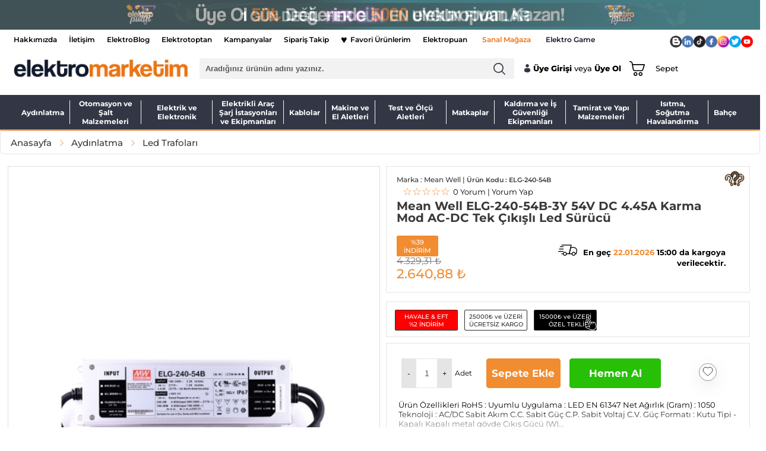

--- FILE ---
content_type: text/html; charset=UTF-8
request_url: https://www.elektromarketim.com/mean-well-elg-240-54b-240w-54v-445a-led-surucu
body_size: 111278
content:
<!doctype html>
<html lang="tr-TR" >
<head>
<meta charset="utf-8">
<title>Mean Well ELG-240-54B-3Y 54V DC 4.45A Tek Çıkışlı Led Sürücü</title>
<meta name="description" content="Mean Well ELG-240-54B-3Y 54V DC 4.45A AC-DC Tek Çıkışlı Led Sürücü en uygun fiyat seçeneği ile elektromarketim.com'da!" />
<meta name="copyright" content="T-Soft E-Ticaret Sistemleri" />
<meta name="robots" content="index,follow" /><link rel="canonical" href="https://www.elektromarketim.com/mean-well-elg-240-54b-240w-54v-445a-led-surucu" /><meta property="og:image" content="https://www.elektromarketim.com/mean-well-elg-240-54b-240w-54v-445a-led-surucu-led-trafolari-mean-well-381872-53-B.jpg"/>
                <meta property="og:image:width" content="300" />
                <meta property="og:image:height" content="300" />
                <meta property="og:type" content="product" />
                <meta property="og:title" content="Mean Well ELG-240-54B-3Y 54V DC 4.45A Tek Çıkışlı Led Sürücü" />
                <meta property="og:description" content="Mean Well ELG-240-54B-3Y 54V DC 4.45A AC-DC Tek Çıkışlı Led Sürücü en uygun fiyat seçeneği ile elektromarketim.com'da!" />
                <meta property="product:availability" content="in stock" />
                <meta property="og:url" content="https://www.elektromarketim.com/mean-well-elg-240-54b-240w-54v-445a-led-surucu" />
                <meta property="og:site_name" content="https://www.elektromarketim.com/" />
                <meta name="twitter:card" content="summary" />
                <meta name="twitter:title" content="Mean Well ELG-240-54B-3Y 54V DC 4.45A Tek Çıkışlı Led Sürücü" />
                <meta name="twitter:description" content="Mean Well ELG-240-54B-3Y 54V DC 4.45A AC-DC Tek Çıkışlı Led Sürücü en uygun fiyat seçeneği ile elektromarketim.com'da!" />
                <meta name="twitter:image" content="https://www.elektromarketim.com/mean-well-elg-240-54b-240w-54v-445a-led-surucu-led-trafolari-mean-well-381872-53-B.jpg" />
            <script type="text/javascript">
                try {
                    var PAGE_TYPE = 'product';
                    var MEMBER_INFO = {"ID":0,"CODE":"","FIRST_NAME":"","BIRTH_DATE":"","GENDER":"","LAST_NAME":"","MAIL":"","MAIL_HASH":"","PHONE":"","PHONE_HASH":"","PHONE_HASH_SHA":"","GROUP":0,"TRANSACTION_COUNT":0,"REPRESENTATIVE":"","KVKK":-1,"COUNTRY":"TR","E_COUNTRY":"TR"};
                    var IS_VENDOR = 0;
                    var MOBILE_ACTIVE = false;
                    var SEPET_MIKTAR = '0';
                    var SEPET_TOPLAM = '0,00';
                    var SESS_ID = '20bf3f431205aa4bd3aaa6d978ee3f32';
                    var LANGUAGE = 'tr';
                    var CURRENCY = 'TL'; 
                    var SEP_DEC = ',';    
                    var SEP_THO = '.';
                    var SERVICE_INFO = null;
                    var CART_CSRF_TOKEN = '48fe38000a7b8e437a541f42f214ed895b1ce2ba4d3d172218ad410924958c73';
                    var CSRF_TOKEN = 'oXNjDKveXVFXXNhZcVDvT8GJoch+RhdRl3aBxoZRCKw=';
                    var KVKK_REQUIRED = 1;
                }
                catch(err) { }
                
                const DYNAMIC_LOADING_SHOW_BUTTON = 0;

            </script>
            <!--cache-->
<link rel="preload" as="font" href="https://www.elektromarketim.com/theme/v4-elektromarketim/sub_theme/genel/firat/v4/font/font/tsoft.woff?91661963" type="font/woff" crossorigin="anonymous">
<link rel="stylesheet" property="stylesheet" type="text/css" href="/theme/standart/css/opensans.css" />
<link rel="stylesheet" property="stylesheet" type="text/css" href="https://www.elektromarketim.com/theme/v4-elektromarketim/sub_theme/genel/firat/user_duzen/standart.css?v=1765447605" />
<link rel="stylesheet" property="stylesheet" type="text/css" href="https://www.elektromarketim.com/theme/v4-elektromarketim/sub_theme/genel/firat/user_duzen/default.css?v=1765447605" />
<link rel="stylesheet" property="stylesheet" type="text/css" href="https://www.elektromarketim.com/theme/v4-elektromarketim/sub_theme/genel/firat/user_duzen/popup.css?v=1765447605" />
<link rel="stylesheet" property="stylesheet" type="text/css" href="https://www.elektromarketim.com/theme/v4-elektromarketim/sub_theme/genel/firat/user_duzen/yorum.css?v=1765447605" />
<link rel="stylesheet" property="stylesheet" type="text/css" href="https://www.elektromarketim.com/theme/v4-elektromarketim/sub_theme/form/firat/user_formplaceholder/form.css?v=1765447605" />
<link rel="stylesheet" property="stylesheet" type="text/css" href="https://www.elektromarketim.com/theme/v4-elektromarketim/sub_theme/ust/firat/user_ust2/ust.css?v=1765447605" />
<link rel="stylesheet" property="stylesheet" type="text/css" href="https://www.elektromarketim.com/theme/v4-elektromarketim/sub_theme/buton/firat/user_duzen/buton.css?v=1765447605" />
<link rel="stylesheet" property="stylesheet" type="text/css" href="https://www.elektromarketim.com/theme/v4-elektromarketim/sub_theme/blok/firat/v4/blok.css?v=1765447605" />
<link rel="stylesheet" property="stylesheet" type="text/css" href="https://www.elektromarketim.com/theme/v4-elektromarketim/sub_theme/vitrin/firat/user_user/vitrin.css?v=1765447605" />
<link rel="stylesheet" property="stylesheet" type="text/css" href="https://www.elektromarketim.com/theme/v4-elektromarketim/sub_theme/alt/firat/user_footer_duzenleme/alt.css?v=1765447605" />
<link rel="stylesheet" property="stylesheet" type="text/css" href="https://www.elektromarketim.com/theme/v4-elektromarketim/sub_theme/interaktif_vitrin/firat/user_interactive/interaktif_vitrin.css?v=1765447605" />
<link rel="stylesheet" property="stylesheet" type="text/css" href="https://www.elektromarketim.com/theme/v4-elektromarketim/sub_theme/genel/firat/user_duzen/datepicker.css?v=1765447605" />
<script type="text/javascript" src="/theme/standart/js/jquery-3.6.0.min.js"></script>
<script type="text/javascript" src="/theme/standart/js/jquery-ui-1.13.2.min.js"></script>
<script type="text/javascript" src="/theme/standart/js/jquery-migrate-3.3.2.min.js"></script>
<script type="text/javascript" src="/theme/standart/js/jquery.ui.touch-punch.min.js"></script>
<script type="text/javascript" src="/js/template.js?v=1765447605"></script>
<script type="text/javascript" src="/theme/standart/js/hammer.js"></script>
<script type="text/javascript" src="/theme/standart/js/jquery.hammer.js"></script>
<script type="text/javascript" src="/theme/standart/js/jq-plugins.js?v=1765447605"></script>
<script type="text/javascript" src="/theme/standart/js/jq-tsoft.js?v=1765447605"></script>
<script type="text/javascript" src="/srv/service/conf/load/js_variables-Tarih/1/tr"></script>
<script type="text/javascript" src="/theme/standart/js/jquery.scrollTo.js"></script>
<script type="text/javascript" src="/theme/standart/js/easySlider1.5.js"></script>
<script type="text/javascript" src="/theme/standart/js/jcarousel_script.js"></script>
<script type="text/javascript" src="/theme/standart/js/jcarousel.js"></script>
<script type="text/javascript" src="/js/endpoint.js?v=1765447605"></script>
<script src="/js/tsoftapps/v4/header.js?v=1765447605"></script>
<script type="text/javascript" src="/js/webpush/app.js?1765447605"></script>
<link rel="shortcut icon" href="/Data/EditorFiles/tasarim-elektromarketim/diger/fav-icon.png" />
<link rel="icon" type="image/gif" href="/Data/EditorFiles/tasarim-elektromarketim/diger/fav-icon.png" />
<link rel="search" href="/xml/opensearchdescription.php" type="application/opensearchdescription+xml" title="Elektromarketim | Her Anınızda Yanınızda" />
<!-- if responsive lisans aktif ise -->
<meta name="viewport" content="width=device-width, initial-scale=1.0, maximum-scale=1.0, user-scalable=no">
<style type="text/css">
.image-wrapper {
padding-bottom: 150%
}
</style>
<link rel="dns-prefetch" href="https://www.googletagmanager.com">
<link rel="dns-prefetch" href="https://connect.facebook.net">
<link rel="dns-prefetch" href="https://www.google-analytics.com/">
<link rel="dns-prefetch" href="https://www.googleadservices.com/">
<link rel="dns-prefetch" href="https://www.gstatic.com"/>
<link rel="preconnect" href="https://fonts.googleapis.com">
<link rel="preconnect" href="https://fonts.gstatic.com" crossorigin>
<script>
if(MOBILE_ACTIVE){
var FavouriteApi = {
ids: null,
add: function(productId, $ref = null) { //1 adet ürün ekler
productId = parseInt(productId) > 0 ? parseInt(productId) : 0;
if (FavouriteApi.ids === null) {
FavouriteApi.ids = LocalApi.get('favourite', []);
}
if (FavouriteApi.isExist(productId)) {
FavouriteApi.remove(productId, $ref);
return;
}
FavouriteApi.ids.push(productId);
$.ajax({
url: '/srv/service/profile/add-to-shopping-list',
type: 'POST',
data: {
ids: [productId],
fetch: true,
cat_id: LocalApi.get('favourite_category').id || 1,
},
dataType: 'json',
success: function(msg) {
if (msg.status) {
if (typeof AddToWishListCallback === 'function') {
if (typeof msg.data !== 'undefined') {
AddToWishListCallback(products, msg.data);
} else {
AddToWishListCallback(products);
}
}
LocalApi.set('favourite', FavouriteApi.ids);
notify.show(LANG.get('add_to_favourite'), 3000, 'btn btn-success fav-added-notify');
if ($ref != null) $ref.classList.add('fav-added-btn');
} else if (msg.statusText == 'NO_MEMBER_SESSION') {
setTimeout(function() {
window.location.reload();
}, 2500);
} else {
notify.show('Hata oluştu.', 3000, 'btn btn-danger');
}
}
});
},
remove: function(productId, $ref = null) { //1 adet ürün siler
productId = parseInt(productId) > 0 ? parseInt(productId) : 0;
if (FavouriteApi.ids === null) {
FavouriteApi.ids = LocalApi.get('favourite', []);
}
var index = FavouriteApi.ids.indexOf(productId);
if (index > -1) {
$.ajax({
url: '/srv/service/profile/delete-shopping-products-by-product-id',
type: 'POST',
data: {
products: [productId]
},
dataType: 'json',
success: function(r) {
if (typeof DeleteWishListCallback === 'function') {
if (typeof r.data !== 'undefined') {
DeleteWishListCallback(r.ids, r.data);
} else {
DeleteWishListCallback(r.ids);
}
}
FavouriteApi.ids.splice(index, 1);
LocalApi.set('favourite', FavouriteApi.ids);
notify.show(LANG.get('remove_to_favourite'), 3000, 'btn btn-danger fav-delete-notify');
if ($ref != null) $ref.classList.remove('fav-added-btn');
}
});
}
},
isExist: function(productId) {
productId = parseInt(productId) > 0 ? parseInt(productId) : 0;
if (FavouriteApi.ids === null) {
FavouriteApi.ids = LocalApi.get('favourite', []);
}
return FavouriteApi.ids.indexOf(productId) > -1 ? true : false;
},
setButtons: function() {
var btns = document.querySelectorAll('[onclick^="AddToShoppingList"]');
if (FavouriteApi.ids === null) {
FavouriteApi.ids = LocalApi.get('favourite', []);
}
if (Array.isArray(FavouriteApi.ids)) {
Array.from(btns).forEach(function(item) {
var attr = item.getAttribute('onclick');
var splitAttr = attr.replace(' ', '').split(',');
var pId = splitAttr[1] || 'none';
if (FavouriteApi.ids.indexOf(parseInt(pId)) > -1) {
item.classList.add('fav-added-btn');
}
});
}
}
};
var LocalApi = {
get: function(key, def = false) {
try {
var obj = JSON.parse(localStorage.getItem(key));
let now = new Date().getTime();
if (obj.timemout && obj.timemout > now) {
return def;
}
return typeof obj.value !== 'undefined' ? obj.value : def;
} catch (ex) {
return def;
}
},
set: function(key, val, timeout) {
try {
timeout = parseInt(timeout) > 0 ? timeout : 365 * 24 * 3600;
let obj = { value: val, timeout: new Date().getTime() + (1000 * timeout) };
localStorage.setItem(key, JSON.stringify(obj));
return true;
} catch (ex) {
return false;
}
},
remove: function(key) {
try {
localStorage.removeItem(key);
return true;
} catch (ex) {
return false;
}
}
};
}
</script>
<style type="text/css">
.interactive-pager{
min-height: 20px !important
}
@media only screen and (max-width: 600px) {
.seo-cls {
min-height: 55px !important;
}
.header-catnav-wrapper {
min-height: 55px !important;
}
.sliderWrap-1036 {
min-height: 297px !important;
}
#navigasyon{
min-height:30px;
}
#list-panel-buttons{
min-height:40px;
}
#slideList-1043{
min-height:340px;
}
#slideList-1062{
min-height:340px;
}
#main-container{
min-height:900px;
}
}
@media only screen and (min-width: 1000px) {
.sliderWrap-1036 {
min-height: 340px !important;
}
}
.sliderWrap1036{
min-height: 596px !important;
}
.home-tab-persona{
min-height: 655px !important;
}
.recommended-item{
min-height: 411px !important;
}
.recommended-slided-items{
padding-bottom:1px;
}
</style><script>
var _paq = window._paq = window._paq || [];
let tmpurl = new URL(window.location.href);
if (tmpurl.searchParams.get("gclid")) {
tmpurl.searchParams.set("pk_campaign", "Google Ads");
_paq.push(['setCustomUrl', tmpurl.href]);
_paq.push(['setCustomDimension', 1, tmpurl.searchParams.get("gclid")]);
}
if (window.MEMBER_INFO.ID != 0) {
_paq.push(['setUserId', window.MEMBER_INFO.ID]);
}
if (window.PAGE_TYPE != 'product') {
_paq.push(['trackPageView']);
_paq.push(['enableLinkTracking']);
} else {
$(document).ready(function () {
_paq.push(['setEcommerceView',
PRODUCT_DATA[0].id,
PRODUCT_DATA[0].name,
[PRODUCT_DATA[0].category, PRODUCT_DATA[0].brand],
PRODUCT_DATA[0].total_sale_price // (Optional) price
]);
_paq.push(['trackPageView']);
_paq.push(['enableLinkTracking']);
});
}
(function () {
var u = "//stat.elektromarketim.com/";
_paq.push(['setTrackerUrl', u + 'matomo.php']);
_paq.push(['setSiteId', '1']);
var d = document,
g = d.createElement('script'),
s = d.getElementsByTagName('script')[0];
g.async = true;
g.src = u + 'matomo.js';
s.parentNode.insertBefore(g, s);
})();
</script>
<script>
var TSOFT_APPS = {
cart: {
callback: {
add: [],
delete: [],
deleteAll: [],
update: [],
updateAll: [],
load: [],
}
},
order: {
address: {
callback: []
},
payment: {
callback: []
},
approve: {
callback: []
}
},
paymentMethods: {
callback: {
change: []
}
},
product: {
detail: {
callback: []
},
quickView: {
callback: {
open: []
}
},
wishList: {
callback: {
add: [],
delete: []
}
},
click: {
callback: []
}
},
page: {
cart: {
callback: []
},
search: {
callback: []
},
category: {
callback: [],
dynamicLoad: {
callback: []
}
},
tracking: {
approve: {
callback: []
},
login: {
callback: []
},
sign: {
callback: []
}
},
home: {
callback: []
},
other: {
callback: []
},
member: {
confirmation: {
callback: []
}
}
},
get: {
basket: undefined,
cart: {
count: window.CART_COUNT ?? window.SEPET_MIKTAR,
total: window.CART_TOTAL ?? window.SEPET_TOPLAM,
load: undefined
},
result: {
basket: undefined,
cart: {
load: undefined
}
},
member: {
...window.MEMBER_INFO,
isLogin: window.MEMBER_INFO.ID > 0,
},
currencyIso: window.CURRENCY === 'TL' ? "TRY" : window.CURRENCY
}
}
// Fonksiyonlar
TSOFT_APPS.get.basket = async function (call) {
const response = await fetch(TSOFT_APPS_ENDPOINTS.getBasket)
const data = response.json();
TSOFT_APPS.get.result.basket = data;
if (typeof call === 'function') {
return await call(response.json());
}
}
TSOFT_APPS.get.cart.load = async function (call) {
const response = await fetch(TSOFT_APPS_ENDPOINTS.getCartLoad)
const data = response.json();
TSOFT_APPS.get.result.cart.load = data;
if (typeof call === 'function') {
return await call(data);
}
}
function TsoftAppsOrderAddressCallback(func) {
if (window.PAGE_TYPE === 'address' && typeof func === 'function') {
TSOFT_APPS.order.address.callback.push(func)
}
}
function TsoftAppsOrderPaymentCallback(func) {
if (window.PAGE_TYPE === 'payment' && typeof func === 'function') {
TSOFT_APPS.order.payment.callback.push(func)
}
}
function TsoftAppsOrderApproveCallback(func) {
if (window.PAGE_TYPE === 'approve' && typeof func === 'function') {
TSOFT_APPS.order.approve.callback.push(func)
}
}
</script>
<style>
/* cyrillic-ext */
@font-face {
font-family: 'Montserrat';
font-style: italic;
font-weight: 100;
font-display: swap;
src: url(https://fonts.gstatic.com/s/montserrat/v25/JTUQjIg1_i6t8kCHKm459WxRxC7mw9c.woff2) format('woff2');
unicode-range: U+0460-052F, U+1C80-1C88, U+20B4, U+2DE0-2DFF, U+A640-A69F, U+FE2E-FE2F;
}
/* cyrillic */
@font-face {
font-family: 'Montserrat';
font-style: italic;
font-weight: 100;
font-display: swap;
src: url(https://fonts.gstatic.com/s/montserrat/v25/JTUQjIg1_i6t8kCHKm459WxRzS7mw9c.woff2) format('woff2');
unicode-range: U+0301, U+0400-045F, U+0490-0491, U+04B0-04B1, U+2116;
}
/* vietnamese */
@font-face {
font-family: 'Montserrat';
font-style: italic;
font-weight: 100;
font-display: swap;
src: url(https://fonts.gstatic.com/s/montserrat/v25/JTUQjIg1_i6t8kCHKm459WxRxi7mw9c.woff2) format('woff2');
unicode-range: U+0102-0103, U+0110-0111, U+0128-0129, U+0168-0169, U+01A0-01A1, U+01AF-01B0, U+1EA0-1EF9, U+20AB;
}
/* latin-ext */
@font-face {
font-family: 'Montserrat';
font-style: italic;
font-weight: 100;
font-display: swap;
src: url(https://fonts.gstatic.com/s/montserrat/v25/JTUQjIg1_i6t8kCHKm459WxRxy7mw9c.woff2) format('woff2');
unicode-range: U+0100-024F, U+0259, U+1E00-1EFF, U+2020, U+20A0-20AB, U+20AD-20CF, U+2113, U+2C60-2C7F, U+A720-A7FF;
}
/* latin */
@font-face {
font-family: 'Montserrat';
font-style: italic;
font-weight: 100;
font-display: swap;
src: url(https://fonts.gstatic.com/s/montserrat/v25/JTUQjIg1_i6t8kCHKm459WxRyS7m.woff2) format('woff2');
unicode-range: U+0000-00FF, U+0131, U+0152-0153, U+02BB-02BC, U+02C6, U+02DA, U+02DC, U+2000-206F, U+2074, U+20AC, U+2122, U+2191, U+2193, U+2212, U+2215, U+FEFF, U+FFFD;
}
/* cyrillic-ext */
@font-face {
font-family: 'Montserrat';
font-style: italic;
font-weight: 200;
font-display: swap;
src: url(https://fonts.gstatic.com/s/montserrat/v25/JTUQjIg1_i6t8kCHKm459WxRxC7mw9c.woff2) format('woff2');
unicode-range: U+0460-052F, U+1C80-1C88, U+20B4, U+2DE0-2DFF, U+A640-A69F, U+FE2E-FE2F;
}
/* cyrillic */
@font-face {
font-family: 'Montserrat';
font-style: italic;
font-weight: 200;
font-display: swap;
src: url(https://fonts.gstatic.com/s/montserrat/v25/JTUQjIg1_i6t8kCHKm459WxRzS7mw9c.woff2) format('woff2');
unicode-range: U+0301, U+0400-045F, U+0490-0491, U+04B0-04B1, U+2116;
}
/* vietnamese */
@font-face {
font-family: 'Montserrat';
font-style: italic;
font-weight: 200;
font-display: swap;
src: url(https://fonts.gstatic.com/s/montserrat/v25/JTUQjIg1_i6t8kCHKm459WxRxi7mw9c.woff2) format('woff2');
unicode-range: U+0102-0103, U+0110-0111, U+0128-0129, U+0168-0169, U+01A0-01A1, U+01AF-01B0, U+1EA0-1EF9, U+20AB;
}
/* latin-ext */
@font-face {
font-family: 'Montserrat';
font-style: italic;
font-weight: 200;
font-display: swap;
src: url(https://fonts.gstatic.com/s/montserrat/v25/JTUQjIg1_i6t8kCHKm459WxRxy7mw9c.woff2) format('woff2');
unicode-range: U+0100-024F, U+0259, U+1E00-1EFF, U+2020, U+20A0-20AB, U+20AD-20CF, U+2113, U+2C60-2C7F, U+A720-A7FF;
}
/* latin */
@font-face {
font-family: 'Montserrat';
font-style: italic;
font-weight: 200;
font-display: swap;
src: url(https://fonts.gstatic.com/s/montserrat/v25/JTUQjIg1_i6t8kCHKm459WxRyS7m.woff2) format('woff2');
unicode-range: U+0000-00FF, U+0131, U+0152-0153, U+02BB-02BC, U+02C6, U+02DA, U+02DC, U+2000-206F, U+2074, U+20AC, U+2122, U+2191, U+2193, U+2212, U+2215, U+FEFF, U+FFFD;
}
/* cyrillic-ext */
@font-face {
font-family: 'Montserrat';
font-style: italic;
font-weight: 300;
font-display: swap;
src: url(https://fonts.gstatic.com/s/montserrat/v25/JTUQjIg1_i6t8kCHKm459WxRxC7mw9c.woff2) format('woff2');
unicode-range: U+0460-052F, U+1C80-1C88, U+20B4, U+2DE0-2DFF, U+A640-A69F, U+FE2E-FE2F;
}
/* cyrillic */
@font-face {
font-family: 'Montserrat';
font-style: italic;
font-weight: 300;
font-display: swap;
src: url(https://fonts.gstatic.com/s/montserrat/v25/JTUQjIg1_i6t8kCHKm459WxRzS7mw9c.woff2) format('woff2');
unicode-range: U+0301, U+0400-045F, U+0490-0491, U+04B0-04B1, U+2116;
}
/* vietnamese */
@font-face {
font-family: 'Montserrat';
font-style: italic;
font-weight: 300;
font-display: swap;
src: url(https://fonts.gstatic.com/s/montserrat/v25/JTUQjIg1_i6t8kCHKm459WxRxi7mw9c.woff2) format('woff2');
unicode-range: U+0102-0103, U+0110-0111, U+0128-0129, U+0168-0169, U+01A0-01A1, U+01AF-01B0, U+1EA0-1EF9, U+20AB;
}
/* latin-ext */
@font-face {
font-family: 'Montserrat';
font-style: italic;
font-weight: 300;
font-display: swap;
src: url(https://fonts.gstatic.com/s/montserrat/v25/JTUQjIg1_i6t8kCHKm459WxRxy7mw9c.woff2) format('woff2');
unicode-range: U+0100-024F, U+0259, U+1E00-1EFF, U+2020, U+20A0-20AB, U+20AD-20CF, U+2113, U+2C60-2C7F, U+A720-A7FF;
}
/* latin */
@font-face {
font-family: 'Montserrat';
font-style: italic;
font-weight: 300;
font-display: swap;
src: url(https://fonts.gstatic.com/s/montserrat/v25/JTUQjIg1_i6t8kCHKm459WxRyS7m.woff2) format('woff2');
unicode-range: U+0000-00FF, U+0131, U+0152-0153, U+02BB-02BC, U+02C6, U+02DA, U+02DC, U+2000-206F, U+2074, U+20AC, U+2122, U+2191, U+2193, U+2212, U+2215, U+FEFF, U+FFFD;
}
/* cyrillic-ext */
@font-face {
font-family: 'Montserrat';
font-style: italic;
font-weight: 400;
font-display: swap;
src: url(https://fonts.gstatic.com/s/montserrat/v25/JTUQjIg1_i6t8kCHKm459WxRxC7mw9c.woff2) format('woff2');
unicode-range: U+0460-052F, U+1C80-1C88, U+20B4, U+2DE0-2DFF, U+A640-A69F, U+FE2E-FE2F;
}
/* cyrillic */
@font-face {
font-family: 'Montserrat';
font-style: italic;
font-weight: 400;
font-display: swap;
src: url(https://fonts.gstatic.com/s/montserrat/v25/JTUQjIg1_i6t8kCHKm459WxRzS7mw9c.woff2) format('woff2');
unicode-range: U+0301, U+0400-045F, U+0490-0491, U+04B0-04B1, U+2116;
}
/* vietnamese */
@font-face {
font-family: 'Montserrat';
font-style: italic;
font-weight: 400;
font-display: swap;
src: url(https://fonts.gstatic.com/s/montserrat/v25/JTUQjIg1_i6t8kCHKm459WxRxi7mw9c.woff2) format('woff2');
unicode-range: U+0102-0103, U+0110-0111, U+0128-0129, U+0168-0169, U+01A0-01A1, U+01AF-01B0, U+1EA0-1EF9, U+20AB;
}
/* latin-ext */
@font-face {
font-family: 'Montserrat';
font-style: italic;
font-weight: 400;
font-display: swap;
src: url(https://fonts.gstatic.com/s/montserrat/v25/JTUQjIg1_i6t8kCHKm459WxRxy7mw9c.woff2) format('woff2');
unicode-range: U+0100-024F, U+0259, U+1E00-1EFF, U+2020, U+20A0-20AB, U+20AD-20CF, U+2113, U+2C60-2C7F, U+A720-A7FF;
}
/* latin */
@font-face {
font-family: 'Montserrat';
font-style: italic;
font-weight: 400;
font-display: swap;
src: url(https://fonts.gstatic.com/s/montserrat/v25/JTUQjIg1_i6t8kCHKm459WxRyS7m.woff2) format('woff2');
unicode-range: U+0000-00FF, U+0131, U+0152-0153, U+02BB-02BC, U+02C6, U+02DA, U+02DC, U+2000-206F, U+2074, U+20AC, U+2122, U+2191, U+2193, U+2212, U+2215, U+FEFF, U+FFFD;
}
/* cyrillic-ext */
@font-face {
font-family: 'Montserrat';
font-style: italic;
font-weight: 500;
font-display: swap;
src: url(https://fonts.gstatic.com/s/montserrat/v25/JTUQjIg1_i6t8kCHKm459WxRxC7mw9c.woff2) format('woff2');
unicode-range: U+0460-052F, U+1C80-1C88, U+20B4, U+2DE0-2DFF, U+A640-A69F, U+FE2E-FE2F;
}
/* cyrillic */
@font-face {
font-family: 'Montserrat';
font-style: italic;
font-weight: 500;
font-display: swap;
src: url(https://fonts.gstatic.com/s/montserrat/v25/JTUQjIg1_i6t8kCHKm459WxRzS7mw9c.woff2) format('woff2');
unicode-range: U+0301, U+0400-045F, U+0490-0491, U+04B0-04B1, U+2116;
}
/* vietnamese */
@font-face {
font-family: 'Montserrat';
font-style: italic;
font-weight: 500;
font-display: swap;
src: url(https://fonts.gstatic.com/s/montserrat/v25/JTUQjIg1_i6t8kCHKm459WxRxi7mw9c.woff2) format('woff2');
unicode-range: U+0102-0103, U+0110-0111, U+0128-0129, U+0168-0169, U+01A0-01A1, U+01AF-01B0, U+1EA0-1EF9, U+20AB;
}
/* latin-ext */
@font-face {
font-family: 'Montserrat';
font-style: italic;
font-weight: 500;
font-display: swap;
src: url(https://fonts.gstatic.com/s/montserrat/v25/JTUQjIg1_i6t8kCHKm459WxRxy7mw9c.woff2) format('woff2');
unicode-range: U+0100-024F, U+0259, U+1E00-1EFF, U+2020, U+20A0-20AB, U+20AD-20CF, U+2113, U+2C60-2C7F, U+A720-A7FF;
}
/* latin */
@font-face {
font-family: 'Montserrat';
font-style: italic;
font-weight: 500;
font-display: swap;
src: url(https://fonts.gstatic.com/s/montserrat/v25/JTUQjIg1_i6t8kCHKm459WxRyS7m.woff2) format('woff2');
unicode-range: U+0000-00FF, U+0131, U+0152-0153, U+02BB-02BC, U+02C6, U+02DA, U+02DC, U+2000-206F, U+2074, U+20AC, U+2122, U+2191, U+2193, U+2212, U+2215, U+FEFF, U+FFFD;
}
/* cyrillic-ext */
@font-face {
font-family: 'Montserrat';
font-style: italic;
font-weight: 600;
font-display: swap;
src: url(https://fonts.gstatic.com/s/montserrat/v25/JTUQjIg1_i6t8kCHKm459WxRxC7mw9c.woff2) format('woff2');
unicode-range: U+0460-052F, U+1C80-1C88, U+20B4, U+2DE0-2DFF, U+A640-A69F, U+FE2E-FE2F;
}
/* cyrillic */
@font-face {
font-family: 'Montserrat';
font-style: italic;
font-weight: 600;
font-display: swap;
src: url(https://fonts.gstatic.com/s/montserrat/v25/JTUQjIg1_i6t8kCHKm459WxRzS7mw9c.woff2) format('woff2');
unicode-range: U+0301, U+0400-045F, U+0490-0491, U+04B0-04B1, U+2116;
}
/* vietnamese */
@font-face {
font-family: 'Montserrat';
font-style: italic;
font-weight: 600;
font-display: swap;
src: url(https://fonts.gstatic.com/s/montserrat/v25/JTUQjIg1_i6t8kCHKm459WxRxi7mw9c.woff2) format('woff2');
unicode-range: U+0102-0103, U+0110-0111, U+0128-0129, U+0168-0169, U+01A0-01A1, U+01AF-01B0, U+1EA0-1EF9, U+20AB;
}
/* latin-ext */
@font-face {
font-family: 'Montserrat';
font-style: italic;
font-weight: 600;
font-display: swap;
src: url(https://fonts.gstatic.com/s/montserrat/v25/JTUQjIg1_i6t8kCHKm459WxRxy7mw9c.woff2) format('woff2');
unicode-range: U+0100-024F, U+0259, U+1E00-1EFF, U+2020, U+20A0-20AB, U+20AD-20CF, U+2113, U+2C60-2C7F, U+A720-A7FF;
}
/* latin */
@font-face {
font-family: 'Montserrat';
font-style: italic;
font-weight: 600;
font-display: swap;
src: url(https://fonts.gstatic.com/s/montserrat/v25/JTUQjIg1_i6t8kCHKm459WxRyS7m.woff2) format('woff2');
unicode-range: U+0000-00FF, U+0131, U+0152-0153, U+02BB-02BC, U+02C6, U+02DA, U+02DC, U+2000-206F, U+2074, U+20AC, U+2122, U+2191, U+2193, U+2212, U+2215, U+FEFF, U+FFFD;
}
/* cyrillic-ext */
@font-face {
font-family: 'Montserrat';
font-style: italic;
font-weight: 700;
font-display: swap;
src: url(https://fonts.gstatic.com/s/montserrat/v25/JTUQjIg1_i6t8kCHKm459WxRxC7mw9c.woff2) format('woff2');
unicode-range: U+0460-052F, U+1C80-1C88, U+20B4, U+2DE0-2DFF, U+A640-A69F, U+FE2E-FE2F;
}
/* cyrillic */
@font-face {
font-family: 'Montserrat';
font-style: italic;
font-weight: 700;
font-display: swap;
src: url(https://fonts.gstatic.com/s/montserrat/v25/JTUQjIg1_i6t8kCHKm459WxRzS7mw9c.woff2) format('woff2');
unicode-range: U+0301, U+0400-045F, U+0490-0491, U+04B0-04B1, U+2116;
}
/* vietnamese */
@font-face {
font-family: 'Montserrat';
font-style: italic;
font-weight: 700;
font-display: swap;
src: url(https://fonts.gstatic.com/s/montserrat/v25/JTUQjIg1_i6t8kCHKm459WxRxi7mw9c.woff2) format('woff2');
unicode-range: U+0102-0103, U+0110-0111, U+0128-0129, U+0168-0169, U+01A0-01A1, U+01AF-01B0, U+1EA0-1EF9, U+20AB;
}
/* latin-ext */
@font-face {
font-family: 'Montserrat';
font-style: italic;
font-weight: 700;
font-display: swap;
src: url(https://fonts.gstatic.com/s/montserrat/v25/JTUQjIg1_i6t8kCHKm459WxRxy7mw9c.woff2) format('woff2');
unicode-range: U+0100-024F, U+0259, U+1E00-1EFF, U+2020, U+20A0-20AB, U+20AD-20CF, U+2113, U+2C60-2C7F, U+A720-A7FF;
}
/* latin */
@font-face {
font-family: 'Montserrat';
font-style: italic;
font-weight: 700;
font-display: swap;
src: url(https://fonts.gstatic.com/s/montserrat/v25/JTUQjIg1_i6t8kCHKm459WxRyS7m.woff2) format('woff2');
unicode-range: U+0000-00FF, U+0131, U+0152-0153, U+02BB-02BC, U+02C6, U+02DA, U+02DC, U+2000-206F, U+2074, U+20AC, U+2122, U+2191, U+2193, U+2212, U+2215, U+FEFF, U+FFFD;
}
/* cyrillic-ext */
@font-face {
font-family: 'Montserrat';
font-style: italic;
font-weight: 800;
font-display: swap;
src: url(https://fonts.gstatic.com/s/montserrat/v25/JTUQjIg1_i6t8kCHKm459WxRxC7mw9c.woff2) format('woff2');
unicode-range: U+0460-052F, U+1C80-1C88, U+20B4, U+2DE0-2DFF, U+A640-A69F, U+FE2E-FE2F;
}
/* cyrillic */
@font-face {
font-family: 'Montserrat';
font-style: italic;
font-weight: 800;
font-display: swap;
src: url(https://fonts.gstatic.com/s/montserrat/v25/JTUQjIg1_i6t8kCHKm459WxRzS7mw9c.woff2) format('woff2');
unicode-range: U+0301, U+0400-045F, U+0490-0491, U+04B0-04B1, U+2116;
}
/* vietnamese */
@font-face {
font-family: 'Montserrat';
font-style: italic;
font-weight: 800;
font-display: swap;
src: url(https://fonts.gstatic.com/s/montserrat/v25/JTUQjIg1_i6t8kCHKm459WxRxi7mw9c.woff2) format('woff2');
unicode-range: U+0102-0103, U+0110-0111, U+0128-0129, U+0168-0169, U+01A0-01A1, U+01AF-01B0, U+1EA0-1EF9, U+20AB;
}
/* latin-ext */
@font-face {
font-family: 'Montserrat';
font-style: italic;
font-weight: 800;
font-display: swap;
src: url(https://fonts.gstatic.com/s/montserrat/v25/JTUQjIg1_i6t8kCHKm459WxRxy7mw9c.woff2) format('woff2');
unicode-range: U+0100-024F, U+0259, U+1E00-1EFF, U+2020, U+20A0-20AB, U+20AD-20CF, U+2113, U+2C60-2C7F, U+A720-A7FF;
}
/* latin */
@font-face {
font-family: 'Montserrat';
font-style: italic;
font-weight: 800;
font-display: swap;
src: url(https://fonts.gstatic.com/s/montserrat/v25/JTUQjIg1_i6t8kCHKm459WxRyS7m.woff2) format('woff2');
unicode-range: U+0000-00FF, U+0131, U+0152-0153, U+02BB-02BC, U+02C6, U+02DA, U+02DC, U+2000-206F, U+2074, U+20AC, U+2122, U+2191, U+2193, U+2212, U+2215, U+FEFF, U+FFFD;
}
/* cyrillic-ext */
@font-face {
font-family: 'Montserrat';
font-style: italic;
font-weight: 900;
font-display: swap;
src: url(https://fonts.gstatic.com/s/montserrat/v25/JTUQjIg1_i6t8kCHKm459WxRxC7mw9c.woff2) format('woff2');
unicode-range: U+0460-052F, U+1C80-1C88, U+20B4, U+2DE0-2DFF, U+A640-A69F, U+FE2E-FE2F;
}
/* cyrillic */
@font-face {
font-family: 'Montserrat';
font-style: italic;
font-weight: 900;
font-display: swap;
src: url(https://fonts.gstatic.com/s/montserrat/v25/JTUQjIg1_i6t8kCHKm459WxRzS7mw9c.woff2) format('woff2');
unicode-range: U+0301, U+0400-045F, U+0490-0491, U+04B0-04B1, U+2116;
}
/* vietnamese */
@font-face {
font-family: 'Montserrat';
font-style: italic;
font-weight: 900;
font-display: swap;
src: url(https://fonts.gstatic.com/s/montserrat/v25/JTUQjIg1_i6t8kCHKm459WxRxi7mw9c.woff2) format('woff2');
unicode-range: U+0102-0103, U+0110-0111, U+0128-0129, U+0168-0169, U+01A0-01A1, U+01AF-01B0, U+1EA0-1EF9, U+20AB;
}
/* latin-ext */
@font-face {
font-family: 'Montserrat';
font-style: italic;
font-weight: 900;
font-display: swap;
src: url(https://fonts.gstatic.com/s/montserrat/v25/JTUQjIg1_i6t8kCHKm459WxRxy7mw9c.woff2) format('woff2');
unicode-range: U+0100-024F, U+0259, U+1E00-1EFF, U+2020, U+20A0-20AB, U+20AD-20CF, U+2113, U+2C60-2C7F, U+A720-A7FF;
}
/* latin */
@font-face {
font-family: 'Montserrat';
font-style: italic;
font-weight: 900;
font-display: swap;
src: url(https://fonts.gstatic.com/s/montserrat/v25/JTUQjIg1_i6t8kCHKm459WxRyS7m.woff2) format('woff2');
unicode-range: U+0000-00FF, U+0131, U+0152-0153, U+02BB-02BC, U+02C6, U+02DA, U+02DC, U+2000-206F, U+2074, U+20AC, U+2122, U+2191, U+2193, U+2212, U+2215, U+FEFF, U+FFFD;
}
/* cyrillic-ext */
@font-face {
font-family: 'Montserrat';
font-style: normal;
font-weight: 100;
font-display: swap;
src: url(https://fonts.gstatic.com/s/montserrat/v25/JTUSjIg1_i6t8kCHKm459WRhyzbi.woff2) format('woff2');
unicode-range: U+0460-052F, U+1C80-1C88, U+20B4, U+2DE0-2DFF, U+A640-A69F, U+FE2E-FE2F;
}
/* cyrillic */
@font-face {
font-family: 'Montserrat';
font-style: normal;
font-weight: 100;
font-display: swap;
src: url(https://fonts.gstatic.com/s/montserrat/v25/JTUSjIg1_i6t8kCHKm459W1hyzbi.woff2) format('woff2');
unicode-range: U+0301, U+0400-045F, U+0490-0491, U+04B0-04B1, U+2116;
}
/* vietnamese */
@font-face {
font-family: 'Montserrat';
font-style: normal;
font-weight: 100;
font-display: swap;
src: url(https://fonts.gstatic.com/s/montserrat/v25/JTUSjIg1_i6t8kCHKm459WZhyzbi.woff2) format('woff2');
unicode-range: U+0102-0103, U+0110-0111, U+0128-0129, U+0168-0169, U+01A0-01A1, U+01AF-01B0, U+1EA0-1EF9, U+20AB;
}
/* latin-ext */
@font-face {
font-family: 'Montserrat';
font-style: normal;
font-weight: 100;
font-display: swap;
src: url(https://fonts.gstatic.com/s/montserrat/v25/JTUSjIg1_i6t8kCHKm459Wdhyzbi.woff2) format('woff2');
unicode-range: U+0100-024F, U+0259, U+1E00-1EFF, U+2020, U+20A0-20AB, U+20AD-20CF, U+2113, U+2C60-2C7F, U+A720-A7FF;
}
/* latin */
@font-face {
font-family: 'Montserrat';
font-style: normal;
font-weight: 100;
font-display: swap;
src: url(https://fonts.gstatic.com/s/montserrat/v25/JTUSjIg1_i6t8kCHKm459Wlhyw.woff2) format('woff2');
unicode-range: U+0000-00FF, U+0131, U+0152-0153, U+02BB-02BC, U+02C6, U+02DA, U+02DC, U+2000-206F, U+2074, U+20AC, U+2122, U+2191, U+2193, U+2212, U+2215, U+FEFF, U+FFFD;
}
/* cyrillic-ext */
@font-face {
font-family: 'Montserrat';
font-style: normal;
font-weight: 200;
font-display: swap;
src: url(https://fonts.gstatic.com/s/montserrat/v25/JTUSjIg1_i6t8kCHKm459WRhyzbi.woff2) format('woff2');
unicode-range: U+0460-052F, U+1C80-1C88, U+20B4, U+2DE0-2DFF, U+A640-A69F, U+FE2E-FE2F;
}
/* cyrillic */
@font-face {
font-family: 'Montserrat';
font-style: normal;
font-weight: 200;
font-display: swap;
src: url(https://fonts.gstatic.com/s/montserrat/v25/JTUSjIg1_i6t8kCHKm459W1hyzbi.woff2) format('woff2');
unicode-range: U+0301, U+0400-045F, U+0490-0491, U+04B0-04B1, U+2116;
}
/* vietnamese */
@font-face {
font-family: 'Montserrat';
font-style: normal;
font-weight: 200;
font-display: swap;
src: url(https://fonts.gstatic.com/s/montserrat/v25/JTUSjIg1_i6t8kCHKm459WZhyzbi.woff2) format('woff2');
unicode-range: U+0102-0103, U+0110-0111, U+0128-0129, U+0168-0169, U+01A0-01A1, U+01AF-01B0, U+1EA0-1EF9, U+20AB;
}
/* latin-ext */
@font-face {
font-family: 'Montserrat';
font-style: normal;
font-weight: 200;
font-display: swap;
src: url(https://fonts.gstatic.com/s/montserrat/v25/JTUSjIg1_i6t8kCHKm459Wdhyzbi.woff2) format('woff2');
unicode-range: U+0100-024F, U+0259, U+1E00-1EFF, U+2020, U+20A0-20AB, U+20AD-20CF, U+2113, U+2C60-2C7F, U+A720-A7FF;
}
/* latin */
@font-face {
font-family: 'Montserrat';
font-style: normal;
font-weight: 200;
font-display: swap;
src: url(https://fonts.gstatic.com/s/montserrat/v25/JTUSjIg1_i6t8kCHKm459Wlhyw.woff2) format('woff2');
unicode-range: U+0000-00FF, U+0131, U+0152-0153, U+02BB-02BC, U+02C6, U+02DA, U+02DC, U+2000-206F, U+2074, U+20AC, U+2122, U+2191, U+2193, U+2212, U+2215, U+FEFF, U+FFFD;
}
/* cyrillic-ext */
@font-face {
font-family: 'Montserrat';
font-style: normal;
font-weight: 300;
font-display: swap;
src: url(https://fonts.gstatic.com/s/montserrat/v25/JTUSjIg1_i6t8kCHKm459WRhyzbi.woff2) format('woff2');
unicode-range: U+0460-052F, U+1C80-1C88, U+20B4, U+2DE0-2DFF, U+A640-A69F, U+FE2E-FE2F;
}
/* cyrillic */
@font-face {
font-family: 'Montserrat';
font-style: normal;
font-weight: 300;
font-display: swap;
src: url(https://fonts.gstatic.com/s/montserrat/v25/JTUSjIg1_i6t8kCHKm459W1hyzbi.woff2) format('woff2');
unicode-range: U+0301, U+0400-045F, U+0490-0491, U+04B0-04B1, U+2116;
}
/* vietnamese */
@font-face {
font-family: 'Montserrat';
font-style: normal;
font-weight: 300;
font-display: swap;
src: url(https://fonts.gstatic.com/s/montserrat/v25/JTUSjIg1_i6t8kCHKm459WZhyzbi.woff2) format('woff2');
unicode-range: U+0102-0103, U+0110-0111, U+0128-0129, U+0168-0169, U+01A0-01A1, U+01AF-01B0, U+1EA0-1EF9, U+20AB;
}
/* latin-ext */
@font-face {
font-family: 'Montserrat';
font-style: normal;
font-weight: 300;
font-display: swap;
src: url(https://fonts.gstatic.com/s/montserrat/v25/JTUSjIg1_i6t8kCHKm459Wdhyzbi.woff2) format('woff2');
unicode-range: U+0100-024F, U+0259, U+1E00-1EFF, U+2020, U+20A0-20AB, U+20AD-20CF, U+2113, U+2C60-2C7F, U+A720-A7FF;
}
/* latin */
@font-face {
font-family: 'Montserrat';
font-style: normal;
font-weight: 300;
font-display: swap;
src: url(https://fonts.gstatic.com/s/montserrat/v25/JTUSjIg1_i6t8kCHKm459Wlhyw.woff2) format('woff2');
unicode-range: U+0000-00FF, U+0131, U+0152-0153, U+02BB-02BC, U+02C6, U+02DA, U+02DC, U+2000-206F, U+2074, U+20AC, U+2122, U+2191, U+2193, U+2212, U+2215, U+FEFF, U+FFFD;
}
/* cyrillic-ext */
@font-face {
font-family: 'Montserrat';
font-style: normal;
font-weight: 400;
font-display: swap;
src: url(https://fonts.gstatic.com/s/montserrat/v25/JTUSjIg1_i6t8kCHKm459WRhyzbi.woff2) format('woff2');
unicode-range: U+0460-052F, U+1C80-1C88, U+20B4, U+2DE0-2DFF, U+A640-A69F, U+FE2E-FE2F;
}
/* cyrillic */
@font-face {
font-family: 'Montserrat';
font-style: normal;
font-weight: 400;
font-display: swap;
src: url(https://fonts.gstatic.com/s/montserrat/v25/JTUSjIg1_i6t8kCHKm459W1hyzbi.woff2) format('woff2');
unicode-range: U+0301, U+0400-045F, U+0490-0491, U+04B0-04B1, U+2116;
}
/* vietnamese */
@font-face {
font-family: 'Montserrat';
font-style: normal;
font-weight: 400;
font-display: swap;
src: url(https://fonts.gstatic.com/s/montserrat/v25/JTUSjIg1_i6t8kCHKm459WZhyzbi.woff2) format('woff2');
unicode-range: U+0102-0103, U+0110-0111, U+0128-0129, U+0168-0169, U+01A0-01A1, U+01AF-01B0, U+1EA0-1EF9, U+20AB;
}
/* latin-ext */
@font-face {
font-family: 'Montserrat';
font-style: normal;
font-weight: 400;
font-display: swap;
src: url(https://fonts.gstatic.com/s/montserrat/v25/JTUSjIg1_i6t8kCHKm459Wdhyzbi.woff2) format('woff2');
unicode-range: U+0100-024F, U+0259, U+1E00-1EFF, U+2020, U+20A0-20AB, U+20AD-20CF, U+2113, U+2C60-2C7F, U+A720-A7FF;
}
/* latin */
@font-face {
font-family: 'Montserrat';
font-style: normal;
font-weight: 400;
font-display: swap;
src: url(https://fonts.gstatic.com/s/montserrat/v25/JTUSjIg1_i6t8kCHKm459Wlhyw.woff2) format('woff2');
unicode-range: U+0000-00FF, U+0131, U+0152-0153, U+02BB-02BC, U+02C6, U+02DA, U+02DC, U+2000-206F, U+2074, U+20AC, U+2122, U+2191, U+2193, U+2212, U+2215, U+FEFF, U+FFFD;
}
/* cyrillic-ext */
@font-face {
font-family: 'Montserrat';
font-style: normal;
font-weight: 500;
font-display: swap;
src: url(https://fonts.gstatic.com/s/montserrat/v25/JTUSjIg1_i6t8kCHKm459WRhyzbi.woff2) format('woff2');
unicode-range: U+0460-052F, U+1C80-1C88, U+20B4, U+2DE0-2DFF, U+A640-A69F, U+FE2E-FE2F;
}
/* cyrillic */
@font-face {
font-family: 'Montserrat';
font-style: normal;
font-weight: 500;
font-display: swap;
src: url(https://fonts.gstatic.com/s/montserrat/v25/JTUSjIg1_i6t8kCHKm459W1hyzbi.woff2) format('woff2');
unicode-range: U+0301, U+0400-045F, U+0490-0491, U+04B0-04B1, U+2116;
}
/* vietnamese */
@font-face {
font-family: 'Montserrat';
font-style: normal;
font-weight: 500;
font-display: swap;
src: url(https://fonts.gstatic.com/s/montserrat/v25/JTUSjIg1_i6t8kCHKm459WZhyzbi.woff2) format('woff2');
unicode-range: U+0102-0103, U+0110-0111, U+0128-0129, U+0168-0169, U+01A0-01A1, U+01AF-01B0, U+1EA0-1EF9, U+20AB;
}
/* latin-ext */
@font-face {
font-family: 'Montserrat';
font-style: normal;
font-weight: 500;
font-display: swap;
src: url(https://fonts.gstatic.com/s/montserrat/v25/JTUSjIg1_i6t8kCHKm459Wdhyzbi.woff2) format('woff2');
unicode-range: U+0100-024F, U+0259, U+1E00-1EFF, U+2020, U+20A0-20AB, U+20AD-20CF, U+2113, U+2C60-2C7F, U+A720-A7FF;
}
/* latin */
@font-face {
font-family: 'Montserrat';
font-style: normal;
font-weight: 500;
font-display: swap;
src: url(https://fonts.gstatic.com/s/montserrat/v25/JTUSjIg1_i6t8kCHKm459Wlhyw.woff2) format('woff2');
unicode-range: U+0000-00FF, U+0131, U+0152-0153, U+02BB-02BC, U+02C6, U+02DA, U+02DC, U+2000-206F, U+2074, U+20AC, U+2122, U+2191, U+2193, U+2212, U+2215, U+FEFF, U+FFFD;
}
/* cyrillic-ext */
@font-face {
font-family: 'Montserrat';
font-style: normal;
font-weight: 600;
font-display: swap;
src: url(https://fonts.gstatic.com/s/montserrat/v25/JTUSjIg1_i6t8kCHKm459WRhyzbi.woff2) format('woff2');
unicode-range: U+0460-052F, U+1C80-1C88, U+20B4, U+2DE0-2DFF, U+A640-A69F, U+FE2E-FE2F;
}
/* cyrillic */
@font-face {
font-family: 'Montserrat';
font-style: normal;
font-weight: 600;
font-display: swap;
src: url(https://fonts.gstatic.com/s/montserrat/v25/JTUSjIg1_i6t8kCHKm459W1hyzbi.woff2) format('woff2');
unicode-range: U+0301, U+0400-045F, U+0490-0491, U+04B0-04B1, U+2116;
}
/* vietnamese */
@font-face {
font-family: 'Montserrat';
font-style: normal;
font-weight: 600;
font-display: swap;
src: url(https://fonts.gstatic.com/s/montserrat/v25/JTUSjIg1_i6t8kCHKm459WZhyzbi.woff2) format('woff2');
unicode-range: U+0102-0103, U+0110-0111, U+0128-0129, U+0168-0169, U+01A0-01A1, U+01AF-01B0, U+1EA0-1EF9, U+20AB;
}
/* latin-ext */
@font-face {
font-family: 'Montserrat';
font-style: normal;
font-weight: 600;
font-display: swap;
src: url(https://fonts.gstatic.com/s/montserrat/v25/JTUSjIg1_i6t8kCHKm459Wdhyzbi.woff2) format('woff2');
unicode-range: U+0100-024F, U+0259, U+1E00-1EFF, U+2020, U+20A0-20AB, U+20AD-20CF, U+2113, U+2C60-2C7F, U+A720-A7FF;
}
/* latin */
@font-face {
font-family: 'Montserrat';
font-style: normal;
font-weight: 600;
font-display: swap;
src: url(https://fonts.gstatic.com/s/montserrat/v25/JTUSjIg1_i6t8kCHKm459Wlhyw.woff2) format('woff2');
unicode-range: U+0000-00FF, U+0131, U+0152-0153, U+02BB-02BC, U+02C6, U+02DA, U+02DC, U+2000-206F, U+2074, U+20AC, U+2122, U+2191, U+2193, U+2212, U+2215, U+FEFF, U+FFFD;
}
/* cyrillic-ext */
@font-face {
font-family: 'Montserrat';
font-style: normal;
font-weight: 700;
font-display: swap;
src: url(https://fonts.gstatic.com/s/montserrat/v25/JTUSjIg1_i6t8kCHKm459WRhyzbi.woff2) format('woff2');
unicode-range: U+0460-052F, U+1C80-1C88, U+20B4, U+2DE0-2DFF, U+A640-A69F, U+FE2E-FE2F;
}
/* cyrillic */
@font-face {
font-family: 'Montserrat';
font-style: normal;
font-weight: 700;
font-display: swap;
src: url(https://fonts.gstatic.com/s/montserrat/v25/JTUSjIg1_i6t8kCHKm459W1hyzbi.woff2) format('woff2');
unicode-range: U+0301, U+0400-045F, U+0490-0491, U+04B0-04B1, U+2116;
}
/* vietnamese */
@font-face {
font-family: 'Montserrat';
font-style: normal;
font-weight: 700;
font-display: swap;
src: url(https://fonts.gstatic.com/s/montserrat/v25/JTUSjIg1_i6t8kCHKm459WZhyzbi.woff2) format('woff2');
unicode-range: U+0102-0103, U+0110-0111, U+0128-0129, U+0168-0169, U+01A0-01A1, U+01AF-01B0, U+1EA0-1EF9, U+20AB;
}
/* latin-ext */
@font-face {
font-family: 'Montserrat';
font-style: normal;
font-weight: 700;
font-display: swap;
src: url(https://fonts.gstatic.com/s/montserrat/v25/JTUSjIg1_i6t8kCHKm459Wdhyzbi.woff2) format('woff2');
unicode-range: U+0100-024F, U+0259, U+1E00-1EFF, U+2020, U+20A0-20AB, U+20AD-20CF, U+2113, U+2C60-2C7F, U+A720-A7FF;
}
/* latin */
@font-face {
font-family: 'Montserrat';
font-style: normal;
font-weight: 700;
font-display: swap;
src: url(https://fonts.gstatic.com/s/montserrat/v25/JTUSjIg1_i6t8kCHKm459Wlhyw.woff2) format('woff2');
unicode-range: U+0000-00FF, U+0131, U+0152-0153, U+02BB-02BC, U+02C6, U+02DA, U+02DC, U+2000-206F, U+2074, U+20AC, U+2122, U+2191, U+2193, U+2212, U+2215, U+FEFF, U+FFFD;
}
/* cyrillic-ext */
@font-face {
font-family: 'Montserrat';
font-style: normal;
font-weight: 800;
font-display: swap;
src: url(https://fonts.gstatic.com/s/montserrat/v25/JTUSjIg1_i6t8kCHKm459WRhyzbi.woff2) format('woff2');
unicode-range: U+0460-052F, U+1C80-1C88, U+20B4, U+2DE0-2DFF, U+A640-A69F, U+FE2E-FE2F;
}
/* cyrillic */
@font-face {
font-family: 'Montserrat';
font-style: normal;
font-weight: 800;
font-display: swap;
src: url(https://fonts.gstatic.com/s/montserrat/v25/JTUSjIg1_i6t8kCHKm459W1hyzbi.woff2) format('woff2');
unicode-range: U+0301, U+0400-045F, U+0490-0491, U+04B0-04B1, U+2116;
}
/* vietnamese */
@font-face {
font-family: 'Montserrat';
font-style: normal;
font-weight: 800;
font-display: swap;
src: url(https://fonts.gstatic.com/s/montserrat/v25/JTUSjIg1_i6t8kCHKm459WZhyzbi.woff2) format('woff2');
unicode-range: U+0102-0103, U+0110-0111, U+0128-0129, U+0168-0169, U+01A0-01A1, U+01AF-01B0, U+1EA0-1EF9, U+20AB;
}
/* latin-ext */
@font-face {
font-family: 'Montserrat';
font-style: normal;
font-weight: 800;
font-display: swap;
src: url(https://fonts.gstatic.com/s/montserrat/v25/JTUSjIg1_i6t8kCHKm459Wdhyzbi.woff2) format('woff2');
unicode-range: U+0100-024F, U+0259, U+1E00-1EFF, U+2020, U+20A0-20AB, U+20AD-20CF, U+2113, U+2C60-2C7F, U+A720-A7FF;
}
/* latin */
@font-face {
font-family: 'Montserrat';
font-style: normal;
font-weight: 800;
font-display: swap;
src: url(https://fonts.gstatic.com/s/montserrat/v25/JTUSjIg1_i6t8kCHKm459Wlhyw.woff2) format('woff2');
unicode-range: U+0000-00FF, U+0131, U+0152-0153, U+02BB-02BC, U+02C6, U+02DA, U+02DC, U+2000-206F, U+2074, U+20AC, U+2122, U+2191, U+2193, U+2212, U+2215, U+FEFF, U+FFFD;
}
/* cyrillic-ext */
@font-face {
font-family: 'Montserrat';
font-style: normal;
font-weight: 900;
font-display: swap;
src: url(https://fonts.gstatic.com/s/montserrat/v25/JTUSjIg1_i6t8kCHKm459WRhyzbi.woff2) format('woff2');
unicode-range: U+0460-052F, U+1C80-1C88, U+20B4, U+2DE0-2DFF, U+A640-A69F, U+FE2E-FE2F;
}
/* cyrillic */
@font-face {
font-family: 'Montserrat';
font-style: normal;
font-weight: 900;
font-display: swap;
src: url(https://fonts.gstatic.com/s/montserrat/v25/JTUSjIg1_i6t8kCHKm459W1hyzbi.woff2) format('woff2');
unicode-range: U+0301, U+0400-045F, U+0490-0491, U+04B0-04B1, U+2116;
}
/* vietnamese */
@font-face {
font-family: 'Montserrat';
font-style: normal;
font-weight: 900;
font-display: swap;
src: url(https://fonts.gstatic.com/s/montserrat/v25/JTUSjIg1_i6t8kCHKm459WZhyzbi.woff2) format('woff2');
unicode-range: U+0102-0103, U+0110-0111, U+0128-0129, U+0168-0169, U+01A0-01A1, U+01AF-01B0, U+1EA0-1EF9, U+20AB;
}
/* latin-ext */
@font-face {
font-family: 'Montserrat';
font-style: normal;
font-weight: 900;
font-display: swap;
src: url(https://fonts.gstatic.com/s/montserrat/v25/JTUSjIg1_i6t8kCHKm459Wdhyzbi.woff2) format('woff2');
unicode-range: U+0100-024F, U+0259, U+1E00-1EFF, U+2020, U+20A0-20AB, U+20AD-20CF, U+2113, U+2C60-2C7F, U+A720-A7FF;
}
/* latin */
@font-face {
font-family: 'Montserrat';
font-style: normal;
font-weight: 900;
font-display: swap;
src: url(https://fonts.gstatic.com/s/montserrat/v25/JTUSjIg1_i6t8kCHKm459Wlhyw.woff2) format('woff2');
unicode-range: U+0000-00FF, U+0131, U+0152-0153, U+02BB-02BC, U+02C6, U+02DA, U+02DC, U+2000-206F, U+2074, U+20AC, U+2122, U+2191, U+2193, U+2212, U+2215, U+FEFF, U+FFFD;
}
</style>
<style>
.slick-next,.slick-prev{font-size:0;line-height:0;position:absolute;top:50%;display:block;width:20px;height:20px;padding:0;-webkit-transform:translate(0,-50%);-ms-transform:translate(0,-50%);transform:translate(0,-50%);cursor:pointer;color:transparent;border:none;outline:0;background:0 0}.slick-next:focus,.slick-next:hover,.slick-prev:focus,.slick-prev:hover{color:transparent;outline:0;background:0 0}.slick-next:focus:before,.slick-next:hover:before,.slick-prev:focus:before,.slick-prev:hover:before{opacity:1}.slick-next.slick-disabled:before,.slick-prev.slick-disabled:before{opacity:.25}.slick-next:before,.slick-prev:before{font-family:slick;font-size:20px;line-height:1;opacity:.75;color:#fff;-webkit-font-smoothing:antialiased;-moz-osx-font-smoothing:grayscale}.slick-prev{left:-25px}[dir=rtl] .slick-prev{right:-25px;left:auto}.slick-prev:before{content:'â†'}[dir=rtl] .slick-prev:before{content:'â†’'}.slick-next{right:-25px}[dir=rtl] .slick-next{right:auto;left:-25px}.slick-next:before{content:'â†’'}[dir=rtl] .slick-next:before{content:'â†'}.slick-dotted.slick-slider{margin-bottom:30px}.slick-dots{position:absolute;bottom:-25px;display:block;width:100%;padding:0;margin:0;list-style:none;text-align:center}.slick-dots li{position:relative;display:inline-block;width:20px;height:20px;margin:0 5px;padding:0;cursor:pointer}.slick-dots li button{font-size:0;line-height:0;display:block;width:20px;height:20px;padding:5px;cursor:pointer;color:transparent;border:0;outline:0;background:0 0}.slick-dots li button:focus,.slick-dots li button:hover{outline:0}.slick-dots li button:focus:before,.slick-dots li button:hover:before{opacity:1}.slick-dots li button:before{font-size:20px;line-height:20px;position:absolute;top:0;left:0;width:20px;height:20px;content:'●';text-align:center;opacity:.25;color:#000;-webkit-font-smoothing:antialiased;-moz-osx-font-smoothing:grayscale}.slick-dots li.slick-active button:before{opacity:.75;color:#000}
</style>
<style>
/* Slider */
.slick-slider
{
position: relative;
display: block;
box-sizing: border-box;
-webkit-user-select: none;
-moz-user-select: none;
-ms-user-select: none;
user-select: none;
-webkit-touch-callout: none;
-khtml-user-select: none;
-ms-touch-action: pan-y;
touch-action: pan-y;
-webkit-tap-highlight-color: transparent;
}
.slick-list
{
position: relative;
display: block;
overflow: hidden;
margin: 0;
padding: 0;
}
.slick-list:focus
{
outline: none;
}
.slick-list.dragging
{
cursor: pointer;
cursor: hand;
}
.slick-slider .slick-track,
.slick-slider .slick-list
{
-webkit-transform: translate3d(0, 0, 0);
-moz-transform: translate3d(0, 0, 0);
-ms-transform: translate3d(0, 0, 0);
-o-transform: translate3d(0, 0, 0);
transform: translate3d(0, 0, 0);
}
.slick-track
{
position: relative;
top: 0;
left: 0;
display: block;
margin-left: auto;
margin-right: auto;
}
.slick-track:before,
.slick-track:after
{
display: table;
content: '';
}
.slick-track:after
{
clear: both;
}
.slick-loading .slick-track
{
visibility: hidden;
}
.slick-slide
{
display: none;
float: left;
height: 100%;
min-height: 1px;
}
[dir='rtl'] .slick-slide
{
float: right;
}
.slick-slide img
{
display: block;
}
.slick-slide.slick-loading img
{
display: none;
}
.slick-slide.dragging img
{
pointer-events: none;
}
.slick-initialized .slick-slide
{
display: block;
}
.slick-loading .slick-slide
{
visibility: hidden;
}
.slick-vertical .slick-slide
{
display: block;
height: auto;
border: 1px solid transparent;
}
.slick-arrow.slick-hidden {
display: none;
}
</style>
<script>
!function(a){"use strict";"function"==typeof define&&define.amd?define(["jquery"],a):"undefined"!=typeof exports?module.exports=a(require("jquery")):a(jQuery)}(function(a){"use strict";
var b=window.Slick||{};b=function(){function c(c,d){var f,e=this;e.defaults={accessibility:!0,adaptiveHeight:!1,appendArrows:a(c),appendDots:a(c),arrows:!0,asNavFor:null,prevArrow:'<button type="button" data-role="none" class="slick-prev" aria-label="Previous" tabindex="0" role="button">Previous</button>',nextArrow:'<button type="button" data-role="none" class="slick-next" aria-label="Next" tabindex="0" role="button">Next</button>',autoplay:!1,autoplaySpeed:3e3,centerMode:!1,centerPadding:"50px",cssEase:"ease",customPaging:function(b,c){return a('<button type="button" data-role="none" role="button" tabindex="0" />').text(c+1)},dots:!1,dotsClass:"slick-dots",draggable:!0,easing:"linear",edgeFriction:.35,fade:!1,focusOnSelect:!1,infinite:!0,initialSlide:0,lazyLoad:"ondemand",mobileFirst:!1,pauseOnHover:!0,pauseOnFocus:!0,pauseOnDotsHover:!1,respondTo:"window",responsive:null,rows:1,rtl:!1,slide:"",slidesPerRow:1,slidesToShow:1,slidesToScroll:1,speed:500,swipe:!0,swipeToSlide:!1,touchMove:!0,touchThreshold:5,useCSS:!0,useTransform:!0,variableWidth:!1,vertical:!1,verticalSwiping:!1,waitForAnimate:!0,zIndex:1e3},e.initials={animating:!1,dragging:!1,autoPlayTimer:null,currentDirection:0,currentLeft:null,currentSlide:0,direction:1,$dots:null,listWidth:null,listHeight:null,loadIndex:0,$nextArrow:null,$prevArrow:null,slideCount:null,slideWidth:null,$slideTrack:null,$slides:null,sliding:!1,slideOffset:0,swipeLeft:null,$list:null,touchObject:{},transformsEnabled:!1,unslicked:!1},a.extend(e,e.initials),e.activeBreakpoint=null,e.animType=null,e.animProp=null,e.breakpoints=[],e.breakpointSettings=[],e.cssTransitions=!1,e.focussed=!1,e.interrupted=!1,e.hidden="hidden",e.paused=!0,e.positionProp=null,e.respondTo=null,e.rowCount=1,e.shouldClick=!0,e.$slider=a(c),e.$slidesCache=null,e.transformType=null,e.transitionType=null,e.visibilityChange="visibilitychange",e.windowWidth=0,e.windowTimer=null,f=a(c).data("slick")||{},e.options=a.extend({},e.defaults,d,f),e.currentSlide=e.options.initialSlide,e.originalSettings=e.options,"undefined"!=typeof document.mozHidden?(e.hidden="mozHidden",e.visibilityChange="mozvisibilitychange"):"undefined"!=typeof document.webkitHidden&&(e.hidden="webkitHidden",e.visibilityChange="webkitvisibilitychange"),e.autoPlay=a.proxy(e.autoPlay,e),e.autoPlayClear=a.proxy(e.autoPlayClear,e),e.autoPlayIterator=a.proxy(e.autoPlayIterator,e),e.changeSlide=a.proxy(e.changeSlide,e),e.clickHandler=a.proxy(e.clickHandler,e),e.selectHandler=a.proxy(e.selectHandler,e),e.setPosition=a.proxy(e.setPosition,e),e.swipeHandler=a.proxy(e.swipeHandler,e),e.dragHandler=a.proxy(e.dragHandler,e),e.keyHandler=a.proxy(e.keyHandler,e),e.instanceUid=b++,e.htmlExpr=/^(?:\s*(<[\w\W]+>)[^>]*)$/,e.registerBreakpoints(),e.init(!0)}
var b=0;return c}(),b.prototype.activateADA=function(){
var a=this;a.$slideTrack.find(".slick-active").attr({"aria-hidden":"false"}).find("a, input, button, select").attr({tabindex:"0"})},b.prototype.addSlide=b.prototype.slickAdd=function(b,c,d){
var e=this;if("boolean"==typeof c)d=c,c=null;else if(0>c||c>=e.slideCount)return!1;e.unload(),"number"==typeof c?0===c&&0===e.$slides.length?a(b).appendTo(e.$slideTrack):d?a(b).insertBefore(e.$slides.eq(c)):a(b).insertAfter(e.$slides.eq(c)):d===!0?a(b).prependTo(e.$slideTrack):a(b).appendTo(e.$slideTrack),e.$slides=e.$slideTrack.children(this.options.slide),e.$slideTrack.children(this.options.slide).detach(),e.$slideTrack.append(e.$slides),e.$slides.each(function(b,c){a(c).attr("data-slick-index",b)}),e.$slidesCache=e.$slides,e.reinit()},b.prototype.animateHeight=function(){
var a=this;if(1===a.options.slidesToShow&&a.options.adaptiveHeight===!0&&a.options.vertical===!1){
var b=a.$slides.eq(a.currentSlide).outerHeight(!0);a.$list.animate({height:b},a.options.speed)}},b.prototype.animateSlide=function(b,c){
var d={},e=this;e.animateHeight(),e.options.rtl===!0&&e.options.vertical===!1&&(b=-b),e.transformsEnabled===!1?e.options.vertical===!1?e.$slideTrack.animate({left:b},e.options.speed,e.options.easing,c):e.$slideTrack.animate({top:b},e.options.speed,e.options.easing,c):e.cssTransitions===!1?(e.options.rtl===!0&&(e.currentLeft=-e.currentLeft),a({animStart:e.currentLeft}).animate({animStart:b},{duration:e.options.speed,easing:e.options.easing,step:function(a){a=Math.ceil(a),e.options.vertical===!1?(d[e.animType]="translate("+a+"px, 0px)",e.$slideTrack.css(d)):(d[e.animType]="translate(0px,"+a+"px)",e.$slideTrack.css(d))},complete:function(){c&&c.call()}})):(e.applyTransition(),b=Math.ceil(b),e.options.vertical===!1?d[e.animType]="translate3d("+b+"px, 0px, 0px)":d[e.animType]="translate3d(0px,"+b+"px, 0px)",e.$slideTrack.css(d),c&&setTimeout(function(){e.disableTransition(),c.call()},e.options.speed))},b.prototype.getNavTarget=function(){
var b=this,c=b.options.asNavFor;return c&&null!==c&&(c=a(c).not(b.$slider)),c},b.prototype.asNavFor=function(b){
var c=this,d=c.getNavTarget();null!==d&&"object"==typeof d&&d.each(function(){
var c=a(this).slick("getSlick");c.unslicked||c.slideHandler(b,!0)})},b.prototype.applyTransition=function(a){
var b=this,c={};b.options.fade===!1?c[b.transitionType]=b.transformType+" "+b.options.speed+"ms "+b.options.cssEase:c[b.transitionType]="opacity "+b.options.speed+"ms "+b.options.cssEase,b.options.fade===!1?b.$slideTrack.css(c):b.$slides.eq(a).css(c)},b.prototype.autoPlay=function(){
var a=this;a.autoPlayClear(),a.slideCount>a.options.slidesToShow&&(a.autoPlayTimer=setInterval(a.autoPlayIterator,a.options.autoplaySpeed))},b.prototype.autoPlayClear=function(){
var a=this;a.autoPlayTimer&&clearInterval(a.autoPlayTimer)},b.prototype.autoPlayIterator=function(){
var a=this,b=a.currentSlide+a.options.slidesToScroll;a.paused||a.interrupted||a.focussed||(a.options.infinite===!1&&(1===a.direction&&a.currentSlide+1===a.slideCount-1?a.direction=0:0===a.direction&&(b=a.currentSlide-a.options.slidesToScroll,a.currentSlide-1===0&&(a.direction=1))),a.slideHandler(b))},b.prototype.buildArrows=function(){
var b=this;b.options.arrows===!0&&(b.$prevArrow=a(b.options.prevArrow).addClass("slick-arrow"),b.$nextArrow=a(b.options.nextArrow).addClass("slick-arrow"),b.slideCount>b.options.slidesToShow?(b.$prevArrow.removeClass("slick-hidden").removeAttr("aria-hidden tabindex"),b.$nextArrow.removeClass("slick-hidden").removeAttr("aria-hidden tabindex"),b.htmlExpr.test(b.options.prevArrow)&&b.$prevArrow.prependTo(b.options.appendArrows),b.htmlExpr.test(b.options.nextArrow)&&b.$nextArrow.appendTo(b.options.appendArrows),b.options.infinite!==!0&&b.$prevArrow.addClass("slick-disabled").attr("aria-disabled","true")):b.$prevArrow.add(b.$nextArrow).addClass("slick-hidden").attr({"aria-disabled":"true",tabindex:"-1"}))},b.prototype.buildDots=function(){var c,d,b=this;if(b.options.dots===!0&&b.slideCount>b.options.slidesToShow){for(b.$slider.addClass("slick-dotted"),d=a("<ul />").addClass(b.options.dotsClass),c=0;c<=b.getDotCount();c+=1)d.append(a("<li />").append(b.options.customPaging.call(this,b,c)));b.$dots=d.appendTo(b.options.appendDots),b.$dots.find("li").first().addClass("slick-active").attr("aria-hidden","false")}},b.prototype.buildOut=function(){
var b=this;b.$slides=b.$slider.children(b.options.slide+":not(.slick-cloned)").addClass("slick-slide"),b.slideCount=b.$slides.length,b.$slides.each(function(b,c){a(c).attr("data-slick-index",b).data("originalStyling",a(c).attr("style")||"")}),b.$slider.addClass("slick-slider"),b.$slideTrack=0===b.slideCount?a('<div class="slick-track"/>').appendTo(b.$slider):b.$slides.wrapAll('<div class="slick-track"/>').parent(),b.$list=b.$slideTrack.wrap('<div aria-live="polite" class="slick-list"/>').parent(),b.$slideTrack.css("opacity",0),(b.options.centerMode===!0||b.options.swipeToSlide===!0)&&(b.options.slidesToScroll=1),a("img[data-lazy]",b.$slider).not("[src]").addClass("slick-loading"),b.setupInfinite(),b.buildArrows(),b.buildDots(),b.updateDots(),b.setSlideClasses("number"==typeof b.currentSlide?b.currentSlide:0),b.options.draggable===!0&&b.$list.addClass("draggable")},b.prototype.buildRows=function(){var b,c,d,e,f,g,h,a=this;if(e=document.createDocumentFragment(),g=a.$slider.children(),a.options.rows>1){for(h=a.options.slidesPerRow*a.options.rows,f=Math.ceil(g.length/h),b=0;f>b;b++){
var i=document.createElement("div");for(c=0;c<a.options.rows;c++){
var j=document.createElement("div");for(d=0;d<a.options.slidesPerRow;d++){
var k=b*h+(c*a.options.slidesPerRow+d);g.get(k)&&j.appendChild(g.get(k))}i.appendChild(j)}e.appendChild(i)}a.$slider.empty().append(e),a.$slider.children().children().children().css({width:100/a.options.slidesPerRow+"%",display:"inline-block"})}},b.prototype.checkResponsive=function(b,c){var e,f,g,d=this,h=!1,i=d.$slider.width(),j=window.innerWidth||a(window).width();if("window"===d.respondTo?g=j:"slider"===d.respondTo?g=i:"min"===d.respondTo&&(g=Math.min(j,i)),d.options.responsive&&d.options.responsive.length&&null!==d.options.responsive){f=null;for(e in d.breakpoints)d.breakpoints.hasOwnProperty(e)&&(d.originalSettings.mobileFirst===!1?g<d.breakpoints[e]&&(f=d.breakpoints[e]):g>d.breakpoints[e]&&(f=d.breakpoints[e]));null!==f?null!==d.activeBreakpoint?(f!==d.activeBreakpoint||c)&&(d.activeBreakpoint=f,"unslick"===d.breakpointSettings[f]?d.unslick(f):(d.options=a.extend({},d.originalSettings,d.breakpointSettings[f]),b===!0&&(d.currentSlide=d.options.initialSlide),d.refresh(b)),h=f):(d.activeBreakpoint=f,"unslick"===d.breakpointSettings[f]?d.unslick(f):(d.options=a.extend({},d.originalSettings,d.breakpointSettings[f]),b===!0&&(d.currentSlide=d.options.initialSlide),d.refresh(b)),h=f):null!==d.activeBreakpoint&&(d.activeBreakpoint=null,d.options=d.originalSettings,b===!0&&(d.currentSlide=d.options.initialSlide),d.refresh(b),h=f),b||h===!1||d.$slider.trigger("breakpoint",[d,h])}},b.prototype.changeSlide=function(b,c){var f,g,h,d=this,e=a(b.currentTarget);switch(e.is("a")&&b.preventDefault(),e.is("li")||(e=e.closest("li")),h=d.slideCount%d.options.slidesToScroll!==0,f=h?0:(d.slideCount-d.currentSlide)%d.options.slidesToScroll,b.data.message){case"previous":g=0===f?d.options.slidesToScroll:d.options.slidesToShow-f,d.slideCount>d.options.slidesToShow&&d.slideHandler(d.currentSlide-g,!1,c);break;case"next":g=0===f?d.options.slidesToScroll:f,d.slideCount>d.options.slidesToShow&&d.slideHandler(d.currentSlide+g,!1,c);break;case"index":
var i=0===b.data.index?0:b.data.index||e.index()*d.options.slidesToScroll;d.slideHandler(d.checkNavigable(i),!1,c),e.children().trigger("focus");break;default:return}},b.prototype.checkNavigable=function(a){var c,d,b=this;if(c=b.getNavigableIndexes(),d=0,a>c[c.length-1])a=c[c.length-1];else for(var e in c){if(a<c[e]){a=d;break}d=c[e]}return a},b.prototype.cleanUpEvents=function(){
var b=this;b.options.dots&&null!==b.$dots&&a("li",b.$dots).off("click.slick",b.changeSlide).off("mouseenter.slick",a.proxy(b.interrupt,b,!0)).off("mouseleave.slick",a.proxy(b.interrupt,b,!1)),b.$slider.off("focus.slick blur.slick"),b.options.arrows===!0&&b.slideCount>b.options.slidesToShow&&(b.$prevArrow&&b.$prevArrow.off("click.slick",b.changeSlide),b.$nextArrow&&b.$nextArrow.off("click.slick",b.changeSlide)),b.$list.off("touchstart.slick mousedown.slick",b.swipeHandler),b.$list.off("touchmove.slick mousemove.slick",b.swipeHandler),b.$list.off("touchend.slick mouseup.slick",b.swipeHandler),b.$list.off("touchcancel.slick mouseleave.slick",b.swipeHandler),b.$list.off("click.slick",b.clickHandler),a(document).off(b.visibilityChange,b.visibility),b.cleanUpSlideEvents(),b.options.accessibility===!0&&b.$list.off("keydown.slick",b.keyHandler),b.options.focusOnSelect===!0&&a(b.$slideTrack).children().off("click.slick",b.selectHandler),a(window).off("orientationchange.slick.slick-"+b.instanceUid,b.orientationChange),a(window).off("resize.slick.slick-"+b.instanceUid,b.resize),a("[draggable!=true]",b.$slideTrack).off("dragstart",b.preventDefault),a(window).off("load.slick.slick-"+b.instanceUid,b.setPosition),a(document).off("ready.slick.slick-"+b.instanceUid,b.setPosition)},b.prototype.cleanUpSlideEvents=function(){
var b=this;b.$list.off("mouseenter.slick",a.proxy(b.interrupt,b,!0)),b.$list.off("mouseleave.slick",a.proxy(b.interrupt,b,!1))},b.prototype.cleanUpRows=function(){var b,a=this;a.options.rows>1&&(b=a.$slides.children().children(),b.removeAttr("style"),a.$slider.empty().append(b))},b.prototype.clickHandler=function(a){
var b=this;b.shouldClick===!1&&(a.stopImmediatePropagation(),a.stopPropagation(),a.preventDefault())},b.prototype.destroy=function(b){
var c=this;c.autoPlayClear(),c.touchObject={},c.cleanUpEvents(),a(".slick-cloned",c.$slider).detach(),c.$dots&&c.$dots.remove(),c.$prevArrow&&c.$prevArrow.length&&(c.$prevArrow.removeClass("slick-disabled slick-arrow slick-hidden").removeAttr("aria-hidden aria-disabled tabindex").css("display",""),c.htmlExpr.test(c.options.prevArrow)&&c.$prevArrow.remove()),c.$nextArrow&&c.$nextArrow.length&&(c.$nextArrow.removeClass("slick-disabled slick-arrow slick-hidden").removeAttr("aria-hidden aria-disabled tabindex").css("display",""),c.htmlExpr.test(c.options.nextArrow)&&c.$nextArrow.remove()),c.$slides&&(c.$slides.removeClass("slick-slide slick-active slick-center slick-visible slick-current").removeAttr("aria-hidden").removeAttr("data-slick-index").each(function(){a(this).attr("style",a(this).data("originalStyling"))}),c.$slideTrack.children(this.options.slide).detach(),c.$slideTrack.detach(),c.$list.detach(),c.$slider.append(c.$slides)),c.cleanUpRows(),c.$slider.removeClass("slick-slider"),c.$slider.removeClass("slick-initialized"),c.$slider.removeClass("slick-dotted"),c.unslicked=!0,b||c.$slider.trigger("destroy",[c])},b.prototype.disableTransition=function(a){
var b=this,c={};c[b.transitionType]="",b.options.fade===!1?b.$slideTrack.css(c):b.$slides.eq(a).css(c)},b.prototype.fadeSlide=function(a,b){
var c=this;c.cssTransitions===!1?(c.$slides.eq(a).css({zIndex:c.options.zIndex}),c.$slides.eq(a).animate({opacity:1},c.options.speed,c.options.easing,b)):(c.applyTransition(a),c.$slides.eq(a).css({opacity:1,zIndex:c.options.zIndex}),b&&setTimeout(function(){c.disableTransition(a),b.call()},c.options.speed))},b.prototype.fadeSlideOut=function(a){
var b=this;b.cssTransitions===!1?b.$slides.eq(a).animate({opacity:0,zIndex:b.options.zIndex-2},b.options.speed,b.options.easing):(b.applyTransition(a),b.$slides.eq(a).css({opacity:0,zIndex:b.options.zIndex-2}))},b.prototype.filterSlides=b.prototype.slickFilter=function(a){
var b=this;null!==a&&(b.$slidesCache=b.$slides,b.unload(),b.$slideTrack.children(this.options.slide).detach(),b.$slidesCache.filter(a).appendTo(b.$slideTrack),b.reinit())},b.prototype.focusHandler=function(){
var b=this;b.$slider.off("focus.slick blur.slick").on("focus.slick blur.slick","*:not(.slick-arrow)",function(c){c.stopImmediatePropagation();
var d=a(this);setTimeout(function(){b.options.pauseOnFocus&&(b.focussed=d.is(":focus"),b.autoPlay())},0)})},b.prototype.getCurrent=b.prototype.slickCurrentSlide=function(){
var a=this;return a.currentSlide},b.prototype.getDotCount=function(){
var a=this,b=0,c=0,d=0;if(a.options.infinite===!0)for(;b<a.slideCount;)++d,b=c+a.options.slidesToScroll,c+=a.options.slidesToScroll<=a.options.slidesToShow?a.options.slidesToScroll:a.options.slidesToShow;else if(a.options.centerMode===!0)d=a.slideCount;else if(a.options.asNavFor)for(;b<a.slideCount;)++d,b=c+a.options.slidesToScroll,c+=a.options.slidesToScroll<=a.options.slidesToShow?a.options.slidesToScroll:a.options.slidesToShow;else d=1+Math.ceil((a.slideCount-a.options.slidesToShow)/a.options.slidesToScroll);return d-1},b.prototype.getLeft=function(a){var c,d,f,b=this,e=0;return b.slideOffset=0,d=b.$slides.first().outerHeight(!0),b.options.infinite===!0?(b.slideCount>b.options.slidesToShow&&(b.slideOffset=b.slideWidth*b.options.slidesToShow*-1,e=d*b.options.slidesToShow*-1),b.slideCount%b.options.slidesToScroll!==0&&a+b.options.slidesToScroll>b.slideCount&&b.slideCount>b.options.slidesToShow&&(a>b.slideCount?(b.slideOffset=(b.options.slidesToShow-(a-b.slideCount))*b.slideWidth*-1,e=(b.options.slidesToShow-(a-b.slideCount))*d*-1):(b.slideOffset=b.slideCount%b.options.slidesToScroll*b.slideWidth*-1,e=b.slideCount%b.options.slidesToScroll*d*-1))):a+b.options.slidesToShow>b.slideCount&&(b.slideOffset=(a+b.options.slidesToShow-b.slideCount)*b.slideWidth,e=(a+b.options.slidesToShow-b.slideCount)*d),b.slideCount<=b.options.slidesToShow&&(b.slideOffset=0,e=0),b.options.centerMode===!0&&b.options.infinite===!0?b.slideOffset+=b.slideWidth*Math.floor(b.options.slidesToShow/2)-b.slideWidth:b.options.centerMode===!0&&(b.slideOffset=0,b.slideOffset+=b.slideWidth*Math.floor(b.options.slidesToShow/2)),c=b.options.vertical===!1?a*b.slideWidth*-1+b.slideOffset:a*d*-1+e,b.options.variableWidth===!0&&(f=b.slideCount<=b.options.slidesToShow||b.options.infinite===!1?b.$slideTrack.children(".slick-slide").eq(a):b.$slideTrack.children(".slick-slide").eq(a+b.options.slidesToShow),c=b.options.rtl===!0?f[0]?-1*(b.$slideTrack.width()-f[0].offsetLeft-f.width()):0:f[0]?-1*f[0].offsetLeft:0,b.options.centerMode===!0&&(f=b.slideCount<=b.options.slidesToShow||b.options.infinite===!1?b.$slideTrack.children(".slick-slide").eq(a):b.$slideTrack.children(".slick-slide").eq(a+b.options.slidesToShow+1),c=b.options.rtl===!0?f[0]?-1*(b.$slideTrack.width()-f[0].offsetLeft-f.width()):0:f[0]?-1*f[0].offsetLeft:0,c+=(b.$list.width()-f.outerWidth())/2)),c},b.prototype.getOption=b.prototype.slickGetOption=function(a){
var b=this;return b.options[a]},b.prototype.getNavigableIndexes=function(){var e,a=this,b=0,c=0,d=[];for(a.options.infinite===!1?e=a.slideCount:(b=-1*a.options.slidesToScroll,c=-1*a.options.slidesToScroll,e=2*a.slideCount);e>b;)d.push(b),b=c+a.options.slidesToScroll,c+=a.options.slidesToScroll<=a.options.slidesToShow?a.options.slidesToScroll:a.options.slidesToShow;return d},b.prototype.getSlick=function(){return this},b.prototype.getSlideCount=function(){var c,d,e,b=this;return e=b.options.centerMode===!0?b.slideWidth*Math.floor(b.options.slidesToShow/2):0,b.options.swipeToSlide===!0?(b.$slideTrack.find(".slick-slide").each(function(c,f){return f.offsetLeft-e+a(f).outerWidth()/2>-1*b.swipeLeft?(d=f,!1):void 0}),c=Math.abs(a(d).attr("data-slick-index")-b.currentSlide)||1):b.options.slidesToScroll},b.prototype.goTo=b.prototype.slickGoTo=function(a,b){
var c=this;c.changeSlide({data:{message:"index",index:parseInt(a)}},b)},b.prototype.init=function(b){
var c=this;a(c.$slider).hasClass("slick-initialized")||(a(c.$slider).addClass("slick-initialized"),c.buildRows(),c.buildOut(),c.setProps(),c.startLoad(),c.loadSlider(),c.initializeEvents(),c.updateArrows(),c.updateDots(),c.checkResponsive(!0),c.focusHandler()),b&&c.$slider.trigger("init",[c]),c.options.accessibility===!0&&c.initADA(),c.options.autoplay&&(c.paused=!1,c.autoPlay())},b.prototype.initADA=function(){
var b=this;b.$slides.add(b.$slideTrack.find(".slick-cloned")).attr({"aria-hidden":"true",tabindex:"-1"}).find("a, input, button, select").attr({tabindex:"-1"}),b.$slideTrack.attr("role","button"),b.$slides.not(b.$slideTrack.find(".slick-cloned")).each(function(c){a(this).attr({"aria-describedby":"slick-slide"+b.instanceUid+c})}),null!==b.$dots&&b.$dots.find("li").each(function(c){a(this).attr({id:"slick-slide"+b.instanceUid+c})}).first().end().find("button").attr("role","button").end().closest("div"),b.activateADA()},b.prototype.initArrowEvents=function(){
var a=this;a.options.arrows===!0&&a.slideCount>a.options.slidesToShow&&(a.$prevArrow.off("click.slick").on("click.slick",{message:"previous"},a.changeSlide),a.$nextArrow.off("click.slick").on("click.slick",{message:"next"},a.changeSlide))},b.prototype.initDotEvents=function(){
var b=this;b.options.dots===!0&&b.slideCount>b.options.slidesToShow&&a("li",b.$dots).on("click.slick",{message:"index"},b.changeSlide),b.options.dots===!0&&b.options.pauseOnDotsHover===!0&&a("li",b.$dots).on("mouseenter.slick",a.proxy(b.interrupt,b,!0)).on("mouseleave.slick",a.proxy(b.interrupt,b,!1))},b.prototype.initSlideEvents=function(){
var b=this;b.options.pauseOnHover&&(b.$list.on("mouseenter.slick",a.proxy(b.interrupt,b,!0)),b.$list.on("mouseleave.slick",a.proxy(b.interrupt,b,!1)))},b.prototype.initializeEvents=function(){
var b=this;b.initArrowEvents(),b.initDotEvents(),b.initSlideEvents(),b.$list.on("touchstart.slick mousedown.slick",{action:"start"},b.swipeHandler),b.$list.on("touchmove.slick mousemove.slick",{action:"move"},b.swipeHandler),b.$list.on("touchend.slick mouseup.slick",{action:"end"},b.swipeHandler),b.$list.on("touchcancel.slick mouseleave.slick",{action:"end"},b.swipeHandler),b.$list.on("click.slick",b.clickHandler),a(document).on(b.visibilityChange,a.proxy(b.visibility,b)),b.options.accessibility===!0&&b.$list.on("keydown.slick",b.keyHandler),b.options.focusOnSelect===!0&&a(b.$slideTrack).children().on("click.slick",b.selectHandler),a(window).on("orientationchange.slick.slick-"+b.instanceUid,a.proxy(b.orientationChange,b)),a(window).on("resize.slick.slick-"+b.instanceUid,a.proxy(b.resize,b)),a("[draggable!=true]",b.$slideTrack).on("dragstart",b.preventDefault),a(window).on("load.slick.slick-"+b.instanceUid,b.setPosition),a(document).on("ready.slick.slick-"+b.instanceUid,b.setPosition)},b.prototype.initUI=function(){
var a=this;a.options.arrows===!0&&a.slideCount>a.options.slidesToShow&&(a.$prevArrow.show(),a.$nextArrow.show()),a.options.dots===!0&&a.slideCount>a.options.slidesToShow&&a.$dots.show()},b.prototype.keyHandler=function(a){
var b=this;a.target.tagName.match("TEXTAREA|INPUT|SELECT")||(37===a.keyCode&&b.options.accessibility===!0?b.changeSlide({data:{message:b.options.rtl===!0?"next":"previous"}}):39===a.keyCode&&b.options.accessibility===!0&&b.changeSlide({data:{message:b.options.rtl===!0?"previous":"next"}}))},b.prototype.lazyLoad=function(){function g(c){a("img[data-lazy]",c).each(function(){
var c=a(this),d=a(this).attr("data-lazy"),e=document.createElement("img");e.onload=function(){c.animate({opacity:0},100,function(){c.attr("src",d).animate({opacity:1},200,function(){c.removeAttr("data-lazy").removeClass("slick-loading")}),b.$slider.trigger("lazyLoaded",[b,c,d])})},e.onerror=function(){c.removeAttr("data-lazy").removeClass("slick-loading").addClass("slick-lazyload-error"),b.$slider.trigger("lazyLoadError",[b,c,d])},e.src=d})}var c,d,e,f,b=this;b.options.centerMode===!0?b.options.infinite===!0?(e=b.currentSlide+(b.options.slidesToShow/2+1),f=e+b.options.slidesToShow+2):(e=Math.max(0,b.currentSlide-(b.options.slidesToShow/2+1)),f=2+(b.options.slidesToShow/2+1)+b.currentSlide):(e=b.options.infinite?b.options.slidesToShow+b.currentSlide:b.currentSlide,f=Math.ceil(e+b.options.slidesToShow),b.options.fade===!0&&(e>0&&e--,f<=b.slideCount&&f++)),c=b.$slider.find(".slick-slide").slice(e,f),g(c),b.slideCount<=b.options.slidesToShow?(d=b.$slider.find(".slick-slide"),g(d)):b.currentSlide>=b.slideCount-b.options.slidesToShow?(d=b.$slider.find(".slick-cloned").slice(0,b.options.slidesToShow),g(d)):0===b.currentSlide&&(d=b.$slider.find(".slick-cloned").slice(-1*b.options.slidesToShow),g(d))},b.prototype.loadSlider=function(){
var a=this;a.setPosition(),a.$slideTrack.css({opacity:1}),a.$slider.removeClass("slick-loading"),a.initUI(),"progressive"===a.options.lazyLoad&&a.progressiveLazyLoad()},b.prototype.next=b.prototype.slickNext=function(){
var a=this;a.changeSlide({data:{message:"next"}})},b.prototype.orientationChange=function(){
var a=this;a.checkResponsive(),a.setPosition()},b.prototype.pause=b.prototype.slickPause=function(){
var a=this;a.autoPlayClear(),a.paused=!0},b.prototype.play=b.prototype.slickPlay=function(){
var a=this;a.autoPlay(),a.options.autoplay=!0,a.paused=!1,a.focussed=!1,a.interrupted=!1},b.prototype.postSlide=function(a){
var b=this;b.unslicked||(b.$slider.trigger("afterChange",[b,a]),b.animating=!1,b.setPosition(),b.swipeLeft=null,b.options.autoplay&&b.autoPlay(),b.options.accessibility===!0&&b.initADA())},b.prototype.prev=b.prototype.slickPrev=function(){
var a=this;a.changeSlide({data:{message:"previous"}})},b.prototype.preventDefault=function(a){a.preventDefault()},b.prototype.progressiveLazyLoad=function(b){b=b||1;var e,f,g,c=this,d=a("img[data-lazy]",c.$slider);d.length?(e=d.first(),f=e.attr("data-lazy"),g=document.createElement("img"),g.onload=function(){e.attr("src",f).removeAttr("data-lazy").removeClass("slick-loading"),c.options.adaptiveHeight===!0&&c.setPosition(),c.$slider.trigger("lazyLoaded",[c,e,f]),c.progressiveLazyLoad()},g.onerror=function(){3>b?setTimeout(function(){c.progressiveLazyLoad(b+1)},500):(e.removeAttr("data-lazy").removeClass("slick-loading").addClass("slick-lazyload-error"),c.$slider.trigger("lazyLoadError",[c,e,f]),c.progressiveLazyLoad())},g.src=f):c.$slider.trigger("allImagesLoaded",[c])},b.prototype.refresh=function(b){var d,e,c=this;e=c.slideCount-c.options.slidesToShow,!c.options.infinite&&c.currentSlide>e&&(c.currentSlide=e),c.slideCount<=c.options.slidesToShow&&(c.currentSlide=0),d=c.currentSlide,c.destroy(!0),a.extend(c,c.initials,{currentSlide:d}),c.init(),b||c.changeSlide({data:{message:"index",index:d}},!1)},b.prototype.registerBreakpoints=function(){var c,d,e,b=this,f=b.options.responsive||null;if("array"===a.type(f)&&f.length){b.respondTo=b.options.respondTo||"window";for(c in f)if(e=b.breakpoints.length-1,d=f[c].breakpoint,f.hasOwnProperty(c)){for(;e>=0;)b.breakpoints[e]&&b.breakpoints[e]===d&&b.breakpoints.splice(e,1),e--;b.breakpoints.push(d),b.breakpointSettings[d]=f[c].settings}b.breakpoints.sort(function(a,c){return b.options.mobileFirst?a-c:c-a})}},b.prototype.reinit=function(){
var b=this;b.$slides=b.$slideTrack.children(b.options.slide).addClass("slick-slide"),b.slideCount=b.$slides.length,b.currentSlide>=b.slideCount&&0!==b.currentSlide&&(b.currentSlide=b.currentSlide-b.options.slidesToScroll),b.slideCount<=b.options.slidesToShow&&(b.currentSlide=0),b.registerBreakpoints(),b.setProps(),b.setupInfinite(),b.buildArrows(),b.updateArrows(),b.initArrowEvents(),b.buildDots(),b.updateDots(),b.initDotEvents(),b.cleanUpSlideEvents(),b.initSlideEvents(),b.checkResponsive(!1,!0),b.options.focusOnSelect===!0&&a(b.$slideTrack).children().on("click.slick",b.selectHandler),b.setSlideClasses("number"==typeof b.currentSlide?b.currentSlide:0),b.setPosition(),b.focusHandler(),b.paused=!b.options.autoplay,b.autoPlay(),b.$slider.trigger("reInit",[b])},b.prototype.resize=function(){
var b=this;a(window).width()!==b.windowWidth&&(clearTimeout(b.windowDelay),b.windowDelay=window.setTimeout(function(){b.windowWidth=a(window).width(),b.checkResponsive(),b.unslicked||b.setPosition()},50))},b.prototype.removeSlide=b.prototype.slickRemove=function(a,b,c){
var d=this;return"boolean"==typeof a?(b=a,a=b===!0?0:d.slideCount-1):a=b===!0?--a:a,d.slideCount<1||0>a||a>d.slideCount-1?!1:(d.unload(),c===!0?d.$slideTrack.children().remove():d.$slideTrack.children(this.options.slide).eq(a).remove(),d.$slides=d.$slideTrack.children(this.options.slide),d.$slideTrack.children(this.options.slide).detach(),d.$slideTrack.append(d.$slides),d.$slidesCache=d.$slides,void d.reinit())},b.prototype.setCSS=function(a){var d,e,b=this,c={};b.options.rtl===!0&&(a=-a),d="left"==b.positionProp?Math.ceil(a)+"px":"0px",e="top"==b.positionProp?Math.ceil(a)+"px":"0px",c[b.positionProp]=a,b.transformsEnabled===!1?b.$slideTrack.css(c):(c={},b.cssTransitions===!1?(c[b.animType]="translate("+d+", "+e+")",b.$slideTrack.css(c)):(c[b.animType]="translate3d("+d+", "+e+", 0px)",b.$slideTrack.css(c)))},b.prototype.setDimensions=function(){
var a=this;a.options.vertical===!1?a.options.centerMode===!0&&a.$list.css({padding:"0px "+a.options.centerPadding}):(a.$list.height(a.$slides.first().outerHeight(!0)*a.options.slidesToShow),a.options.centerMode===!0&&a.$list.css({padding:a.options.centerPadding+" 0px"})),a.listWidth=a.$list.width(),a.listHeight=a.$list.height(),a.options.vertical===!1&&a.options.variableWidth===!1?(a.slideWidth=Math.ceil(a.listWidth/a.options.slidesToShow),a.$slideTrack.width(Math.ceil(a.slideWidth*a.$slideTrack.children(".slick-slide").length))):a.options.variableWidth===!0?a.$slideTrack.width(5e3*a.slideCount):(a.slideWidth=Math.ceil(a.listWidth),a.$slideTrack.height(Math.ceil(a.$slides.first().outerHeight(!0)*a.$slideTrack.children(".slick-slide").length)));
var b=a.$slides.first().outerWidth(!0)-a.$slides.first().width();a.options.variableWidth===!1&&a.$slideTrack.children(".slick-slide").width(a.slideWidth-b)},b.prototype.setFade=function(){var c,b=this;b.$slides.each(function(d,e){c=b.slideWidth*d*-1,b.options.rtl===!0?a(e).css({position:"relative",right:c,top:0,zIndex:b.options.zIndex-2,opacity:0}):a(e).css({position:"relative",left:c,top:0,zIndex:b.options.zIndex-2,opacity:0})}),b.$slides.eq(b.currentSlide).css({zIndex:b.options.zIndex-1,opacity:1})},b.prototype.setHeight=function(){
var a=this;if(1===a.options.slidesToShow&&a.options.adaptiveHeight===!0&&a.options.vertical===!1){
var b=a.$slides.eq(a.currentSlide).outerHeight(!0);a.$list.css("height",b)}},b.prototype.setOption=b.prototype.slickSetOption=function(){var c,d,e,f,h,b=this,g=!1;if("object"===a.type(arguments[0])?(e=arguments[0],g=arguments[1],h="multiple"):"string"===a.type(arguments[0])&&(e=arguments[0],f=arguments[1],g=arguments[2],"responsive"===arguments[0]&&"array"===a.type(arguments[1])?h="responsive":"undefined"!=typeof arguments[1]&&(h="single")),"single"===h)b.options[e]=f;else if("multiple"===h)a.each(e,function(a,c){b.options[a]=c});else if("responsive"===h)for(d in f)if("array"!==a.type(b.options.responsive))b.options.responsive=[f[d]];else{for(c=b.options.responsive.length-1;c>=0;)b.options.responsive[c].breakpoint===f[d].breakpoint&&b.options.responsive.splice(c,1),c--;b.options.responsive.push(f[d])}g&&(b.unload(),b.reinit())},b.prototype.setPosition=function(){
var a=this;a.setDimensions(),a.setHeight(),a.options.fade===!1?a.setCSS(a.getLeft(a.currentSlide)):a.setFade(),a.$slider.trigger("setPosition",[a])},b.prototype.setProps=function(){
var a=this,b=document.body.style;a.positionProp=a.options.vertical===!0?"top":"left","top"===a.positionProp?a.$slider.addClass("slick-vertical"):a.$slider.removeClass("slick-vertical"),(void 0!==b.WebkitTransition||void 0!==b.MozTransition||void 0!==b.msTransition)&&a.options.useCSS===!0&&(a.cssTransitions=!0),a.options.fade&&("number"==typeof a.options.zIndex?a.options.zIndex<3&&(a.options.zIndex=3):a.options.zIndex=a.defaults.zIndex),void 0!==b.OTransform&&(a.animType="OTransform",a.transformType="-o-transform",a.transitionType="OTransition",void 0===b.perspectiveProperty&&void 0===b.webkitPerspective&&(a.animType=!1)),void 0!==b.MozTransform&&(a.animType="MozTransform",a.transformType="-moz-transform",a.transitionType="MozTransition",void 0===b.perspectiveProperty&&void 0===b.MozPerspective&&(a.animType=!1)),void 0!==b.webkitTransform&&(a.animType="webkitTransform",a.transformType="-webkit-transform",a.transitionType="webkitTransition",void 0===b.perspectiveProperty&&void 0===b.webkitPerspective&&(a.animType=!1)),void 0!==b.msTransform&&(a.animType="msTransform",a.transformType="-ms-transform",a.transitionType="msTransition",void 0===b.msTransform&&(a.animType=!1)),void 0!==b.transform&&a.animType!==!1&&(a.animType="transform",a.transformType="transform",a.transitionType="transition"),a.transformsEnabled=a.options.useTransform&&null!==a.animType&&a.animType!==!1},b.prototype.setSlideClasses=function(a){var c,d,e,f,b=this;d=b.$slider.find(".slick-slide").removeClass("slick-active slick-center slick-current").attr("aria-hidden","true"),b.$slides.eq(a).addClass("slick-current"),b.options.centerMode===!0?(c=Math.floor(b.options.slidesToShow/2),b.options.infinite===!0&&(a>=c&&a<=b.slideCount-1-c?b.$slides.slice(a-c,a+c+1).addClass("slick-active"):(e=b.options.slidesToShow+a,
d.slice(e-c+1,e+c+2).addClass("slick-active").attr("aria-hidden","false")),0===a?d.eq(d.length-1-b.options.slidesToShow).addClass("slick-center"):a===b.slideCount-1&&d.eq(b.options.slidesToShow).addClass("slick-center")),b.$slides.eq(a).addClass("slick-center")):a>=0&&a<=b.slideCount-b.options.slidesToShow?b.$slides.slice(a,a+b.options.slidesToShow).addClass("slick-active").attr("aria-hidden","false"):d.length<=b.options.slidesToShow?d.addClass("slick-active").attr("aria-hidden","false"):(f=b.slideCount%b.options.slidesToShow,e=b.options.infinite===!0?b.options.slidesToShow+a:a,b.options.slidesToShow==b.options.slidesToScroll&&b.slideCount-a<b.options.slidesToShow?d.slice(e-(b.options.slidesToShow-f),e+f).addClass("slick-active").attr("aria-hidden","false"):d.slice(e,e+b.options.slidesToShow).addClass("slick-active").attr("aria-hidden","false")),"ondemand"===b.options.lazyLoad&&b.lazyLoad()},b.prototype.setupInfinite=function(){var c,d,e,b=this;if(b.options.fade===!0&&(b.options.centerMode=!1),b.options.infinite===!0&&b.options.fade===!1&&(d=null,b.slideCount>b.options.slidesToShow)){for(e=b.options.centerMode===!0?b.options.slidesToShow+1:b.options.slidesToShow,c=b.slideCount;c>b.slideCount-e;c-=1)d=c-1,a(b.$slides[d]).clone(!0).attr("id","").attr("data-slick-index",d-b.slideCount).prependTo(b.$slideTrack).addClass("slick-cloned");for(c=0;e>c;c+=1)d=c,a(b.$slides[d]).clone(!0).attr("id","").attr("data-slick-index",d+b.slideCount).appendTo(b.$slideTrack).addClass("slick-cloned");b.$slideTrack.find(".slick-cloned").find("[id]").each(function(){a(this).attr("id","")})}},b.prototype.interrupt=function(a){
var b=this;a||b.autoPlay(),b.interrupted=a},b.prototype.selectHandler=function(b){
var c=this,d=a(b.target).is(".slick-slide")?a(b.target):a(b.target).parents(".slick-slide"),e=parseInt(d.attr("data-slick-index"));return e||(e=0),c.slideCount<=c.options.slidesToShow?(c.setSlideClasses(e),void c.asNavFor(e)):void c.slideHandler(e)},b.prototype.slideHandler=function(a,b,c){var d,e,f,g,j,h=null,i=this;return b=b||!1,i.animating===!0&&i.options.waitForAnimate===!0||i.options.fade===!0&&i.currentSlide===a||i.slideCount<=i.options.slidesToShow?void 0:(b===!1&&i.asNavFor(a),d=a,h=i.getLeft(d),g=i.getLeft(i.currentSlide),i.currentLeft=null===i.swipeLeft?g:i.swipeLeft,i.options.infinite===!1&&i.options.centerMode===!1&&(0>a||a>i.getDotCount()*i.options.slidesToScroll)?void(i.options.fade===!1&&(d=i.currentSlide,c!==!0?i.animateSlide(g,function(){i.postSlide(d)}):i.postSlide(d))):i.options.infinite===!1&&i.options.centerMode===!0&&(0>a||a>i.slideCount-i.options.slidesToScroll)?void(i.options.fade===!1&&(d=i.currentSlide,c!==!0?i.animateSlide(g,function(){i.postSlide(d)}):i.postSlide(d))):(i.options.autoplay&&clearInterval(i.autoPlayTimer),e=0>d?i.slideCount%i.options.slidesToScroll!==0?i.slideCount-i.slideCount%i.options.slidesToScroll:i.slideCount+d:d>=i.slideCount?i.slideCount%i.options.slidesToScroll!==0?0:d-i.slideCount:d,i.animating=!0,i.$slider.trigger("beforeChange",[i,i.currentSlide,e]),f=i.currentSlide,i.currentSlide=e,i.setSlideClasses(i.currentSlide),i.options.asNavFor&&(j=i.getNavTarget(),j=j.slick("getSlick"),j.slideCount<=j.options.slidesToShow&&j.setSlideClasses(i.currentSlide)),i.updateDots(),i.updateArrows(),i.options.fade===!0?(c!==!0?(i.fadeSlideOut(f),i.fadeSlide(e,function(){i.postSlide(e)})):i.postSlide(e),void i.animateHeight()):void(c!==!0?i.animateSlide(h,function(){i.postSlide(e)}):i.postSlide(e))))},b.prototype.startLoad=function(){
var a=this;a.options.arrows===!0&&a.slideCount>a.options.slidesToShow&&(a.$prevArrow.hide(),a.$nextArrow.hide()),a.options.dots===!0&&a.slideCount>a.options.slidesToShow&&a.$dots.hide(),a.$slider.addClass("slick-loading")},b.prototype.swipeDirection=function(){var a,b,c,d,e=this;return a=e.touchObject.startX-e.touchObject.curX,b=e.touchObject.startY-e.touchObject.curY,c=Math.atan2(b,a),d=Math.round(180*c/Math.PI),0>d&&(d=360-Math.abs(d)),45>=d&&d>=0?e.options.rtl===!1?"left":"right":360>=d&&d>=315?e.options.rtl===!1?"left":"right":d>=135&&225>=d?e.options.rtl===!1?"right":"left":e.options.verticalSwiping===!0?d>=35&&135>=d?"down":"up":"vertical"},b.prototype.swipeEnd=function(a){var c,d,b=this;if(b.dragging=!1,b.interrupted=!1,b.shouldClick=b.touchObject.swipeLength>10?!1:!0,void 0===b.touchObject.curX)return!1;if(b.touchObject.edgeHit===!0&&b.$slider.trigger("edge",[b,b.swipeDirection()]),b.touchObject.swipeLength>=b.touchObject.minSwipe){switch(d=b.swipeDirection()){case"left":case"down":c=b.options.swipeToSlide?b.checkNavigable(b.currentSlide+b.getSlideCount()):b.currentSlide+b.getSlideCount(),b.currentDirection=0;break;case"right":case"up":c=b.options.swipeToSlide?b.checkNavigable(b.currentSlide-b.getSlideCount()):b.currentSlide-b.getSlideCount(),b.currentDirection=1}"vertical"!=d&&(b.slideHandler(c),b.touchObject={},b.$slider.trigger("swipe",[b,d]))}else b.touchObject.startX!==b.touchObject.curX&&(b.slideHandler(b.currentSlide),b.touchObject={})},b.prototype.swipeHandler=function(a){
var b=this;if(!(b.options.swipe===!1||"ontouchend"in document&&b.options.swipe===!1||b.options.draggable===!1&&-1!==a.type.indexOf("mouse")))switch(b.touchObject.fingerCount=a.originalEvent&&void 0!==a.originalEvent.touches?a.originalEvent.touches.length:1,b.touchObject.minSwipe=b.listWidth/b.options.touchThreshold,b.options.verticalSwiping===!0&&(b.touchObject.minSwipe=b.listHeight/b.options.touchThreshold),a.data.action){case"start":b.swipeStart(a);break;case"move":b.swipeMove(a);break;case"end":b.swipeEnd(a)}},b.prototype.swipeMove=function(a){var d,e,f,g,h,b=this;return h=void 0!==a.originalEvent?a.originalEvent.touches:null,!b.dragging||h&&1!==h.length?!1:(d=b.getLeft(b.currentSlide),b.touchObject.curX=void 0!==h?h[0].pageX:a.clientX,b.touchObject.curY=void 0!==h?h[0].pageY:a.clientY,b.touchObject.swipeLength=Math.round(Math.sqrt(Math.pow(b.touchObject.curX-b.touchObject.startX,2))),b.options.verticalSwiping===!0&&(b.touchObject.swipeLength=Math.round(Math.sqrt(Math.pow(b.touchObject.curY-b.touchObject.startY,2)))),e=b.swipeDirection(),"vertical"!==e?(void 0!==a.originalEvent&&b.touchObject.swipeLength>4&&a.preventDefault(),g=(b.options.rtl===!1?1:-1)*(b.touchObject.curX>b.touchObject.startX?1:-1),b.options.verticalSwiping===!0&&(g=b.touchObject.curY>b.touchObject.startY?1:-1),f=b.touchObject.swipeLength,b.touchObject.edgeHit=!1,b.options.infinite===!1&&(0===b.currentSlide&&"right"===e||b.currentSlide>=b.getDotCount()&&"left"===e)&&(f=b.touchObject.swipeLength*b.options.edgeFriction,b.touchObject.edgeHit=!0),b.options.vertical===!1?b.swipeLeft=d+f*g:b.swipeLeft=d+f*(b.$list.height()/b.listWidth)*g,b.options.verticalSwiping===!0&&(b.swipeLeft=d+f*g),b.options.fade===!0||b.options.touchMove===!1?!1:b.animating===!0?(b.swipeLeft=null,!1):void b.setCSS(b.swipeLeft)):void 0)},b.prototype.swipeStart=function(a){var c,b=this;return b.interrupted=!0,1!==b.touchObject.fingerCount||b.slideCount<=b.options.slidesToShow?(b.touchObject={},!1):(void 0!==a.originalEvent&&void 0!==a.originalEvent.touches&&(c=a.originalEvent.touches[0]),b.touchObject.startX=b.touchObject.curX=void 0!==c?c.pageX:a.clientX,b.touchObject.startY=b.touchObject.curY=void 0!==c?c.pageY:a.clientY,void(b.dragging=!0))},b.prototype.unfilterSlides=b.prototype.slickUnfilter=function(){
var a=this;null!==a.$slidesCache&&(a.unload(),a.$slideTrack.children(this.options.slide).detach(),a.$slidesCache.appendTo(a.$slideTrack),a.reinit())},b.prototype.unload=function(){
var b=this;a(".slick-cloned",b.$slider).remove(),b.$dots&&b.$dots.remove(),b.$prevArrow&&b.htmlExpr.test(b.options.prevArrow)&&b.$prevArrow.remove(),b.$nextArrow&&b.htmlExpr.test(b.options.nextArrow)&&b.$nextArrow.remove(),b.$slides.removeClass("slick-slide slick-active slick-visible slick-current").attr("aria-hidden","true").css("width","")},b.prototype.unslick=function(a){
var b=this;b.$slider.trigger("unslick",[b,a]),b.destroy()},b.prototype.updateArrows=function(){var b,a=this;b=Math.floor(a.options.slidesToShow/2),a.options.arrows===!0&&a.slideCount>a.options.slidesToShow&&!a.options.infinite&&(a.$prevArrow.removeClass("slick-disabled").attr("aria-disabled","false"),a.$nextArrow.removeClass("slick-disabled").attr("aria-disabled","false"),0===a.currentSlide?(a.$prevArrow.addClass("slick-disabled").attr("aria-disabled","true"),a.$nextArrow.removeClass("slick-disabled").attr("aria-disabled","false")):a.currentSlide>=a.slideCount-a.options.slidesToShow&&a.options.centerMode===!1?(a.$nextArrow.addClass("slick-disabled").attr("aria-disabled","true"),a.$prevArrow.removeClass("slick-disabled").attr("aria-disabled","false")):a.currentSlide>=a.slideCount-1&&a.options.centerMode===!0&&(a.$nextArrow.addClass("slick-disabled").attr("aria-disabled","true"),a.$prevArrow.removeClass("slick-disabled").attr("aria-disabled","false")))},b.prototype.updateDots=function(){
var a=this;null!==a.$dots&&(a.$dots.find("li").removeClass("slick-active").attr("aria-hidden","true"),a.$dots.find("li").eq(Math.floor(a.currentSlide/a.options.slidesToScroll)).addClass("slick-active").attr("aria-hidden","false"))},b.prototype.visibility=function(){
var a=this;a.options.autoplay&&(document[a.hidden]?a.interrupted=!0:a.interrupted=!1)},a.fn.slick=function(){var f,g,a=this,c=arguments[0],d=Array.prototype.slice.call(arguments,1),e=a.length;for(f=0;e>f;f++)if("object"==typeof c||"undefined"==typeof c?a[f].slick=new b(a[f],c):g=a[f].slick[c].apply(a[f].slick,d),"undefined"!=typeof g)return g;return a}});
</script>
<script>
function controlIt(){
if(vntckn(document.getElementById("tax_number").value)){
document.querySelector("#vnohata").style.display = "none";
}
else
{
document.querySelector("#vnohata").style.display = "inline";
}
}
function vntckn($){$=$.toString();if("11111111111"==$)return!0;if("0000000000"==$.padStart(10,"0"))return!0;if(($==String($)).length<10&&$.padStart(10,"0"),10===$.length){let _=[],t=Number($.charAt(9));for(let r=0;r<9;r++){let n=(Number($.charAt(r))+(9-r))%10;_[r]=n*2**(9-r)%9,0!==n&&0===_[r]&&(_[r]=9)}return(10-_.reduce(($,_)=>$+_,0)%10%10)%10===t}if("0"===$.substring(0,1)||11!==$.length)return!1;for(
var s=$.substr(0,10).split(""),u=d=e=0,i=j=0;i<9;++i)j=parseInt(s[i],10),1&i?e+=j:d+=j,u+=j;return(7*d-e)%10===parseInt($.substr(-2,1),10)&&(u+=parseInt(s[9],10))%10===parseInt($.substr(-1),10)}
</script>
<!-- Google Tag Manager -->
<script>(function(w,d,s,l,i){w[l]=w[l]||[];w[l].push({'gtm.start':
new Date().getTime(),event:'gtm.js'});var f=d.getElementsByTagName(s)[0],
j=d.createElement(s),dl=l!='dataLayer'?'&l='+l:'';j.async=true;j.src=
'https://www.googletagmanager.com/gtm.js?id='+i+dl;f.parentNode.insertBefore(j,f);
})(window,document,'script','dataLayer','GTM-5XXSR3DF');</script>
<!-- End Google Tag Manager --><script
>function guidGenerator() {
var S4 = function() {
return (((1+Math.random())*0x10000)|0).toString(16).substring(1);
};
return (S4()+S4()+"-"+S4()+"-"+S4()+"-"+S4()+"-"+S4()+S4()+S4());
}
</script>
<!-- Meta Pixel Code -->
<script>
if(window.location.href.includes('schneider') ||window.location.href.includes('tesys') || window.location.href.includes('/sepet') || window.location.href.includes('approve')){
!function(f,b,e,v,n,t,s)
{if(f.fbq)return;n=f.fbq=function(){n.callMethod?
n.callMethod.apply(n,arguments):n.queue.push(arguments)};
if(!f._fbq)f._fbq=n;n.push=n;n.loaded=!0;n.version='2.0';
n.queue=[];t=b.createElement(e);t.async=!0;
t.src=v;s=b.getElementsByTagName(e)[0];
s.parentNode.insertBefore(t,s)}(window, document,'script',
'https://connect.facebook.net/en_US/fbevents.js');
fbq('init', '434983209438496');
fbq('trackSingle', '434983209438496', 'PageView');
}
</script>
<noscript>
<img height="1" width="1" style="display:none" src="https://www.facebook.com/tr?id=434983209438496&ev=PageView&noscript=1"/></noscript>
<!-- End Meta Pixel Code -->
<script
defer
data-website-id="dfid_0BbwMIUQ39G06EXy3fNTc"
data-domain="www.elektromarketim.com"
src="https://datafa.st/js/script.js">
</script><script>
const eventListenerOptionsSupported = () => {
let supported = false;
try {
const opts = Object.defineProperty({}, 'passive', {
get() {
supported = true;
}
});
window.addEventListener('test', null, opts);
window.removeEventListener('test', null, opts);
} catch (e) {}
return supported;
}
const defaultOptions = {
passive: false,
capture: false
};
const supportedPassiveTypes = [
'scroll', 'wheel',
'touchstart', 'touchmove', 'touchenter', 'touchend', 'touchleave',
'mouseout', 'mouseleave', 'mouseup', 'mousedown', 'mousemove', 'mouseenter', 'mousewheel', 'mouseover'
];
const getDefaultPassiveOption = (passive, eventName) => {
if (passive !== undefined) return passive;
return supportedPassiveTypes.indexOf(eventName) === -1 ? false : defaultOptions.passive;
};
const getWritableOptions = (options) => {
const passiveDescriptor = Object.getOwnPropertyDescriptor(options, 'passive');
return passiveDescriptor && passiveDescriptor.writable !== true && passiveDescriptor.set === undefined
? Object.assign({}, options)
: options;
};
const overwriteAddEvent = (superMethod) => {
EventTarget.prototype.addEventListener = function (type, listener, options) {
const usesListenerOptions = typeof options === 'object' && options !== null;
const useCapture = usesListenerOptions ? options.capture : options;
options = usesListenerOptions ? getWritableOptions(options) : {};
options.passive = getDefaultPassiveOption(options.passive, type);
options.capture = useCapture === undefined ? defaultOptions.capture : useCapture;
superMethod.call(this, type, listener, options);
};
EventTarget.prototype.addEventListener._original = superMethod;
};
const supportsPassive = eventListenerOptionsSupported();
if (supportsPassive) {
const addEvent = EventTarget.prototype.addEventListener;
overwriteAddEvent(addEvent);
}
</script>
<script>
(function(){
window.personaclick=window.personaclick||function(){(window.personaclick.q=window.personaclick.q||[]).push(arguments)};
var c="//cdn.personaclick.com",v="/v3.js",s={link:[{href:c,rel:"dns-prefetch"},{href:c,rel:"preconnect"},{href:c+v,rel:"preload",as:"script"}],script:[{src:c+v,async:""}]};
Object.keys(s).forEach(function(c){s[c].forEach(function(d){
var e=document.createElement(c),a;for(a in d)e.setAttribute(a,d[a]);document.head.appendChild(e)})});
})();
personaclick("init", "96d95623da0d9143683cc35ab4c65c");
document.onreadystatechange = () => {
if (document.readyState === "complete") {
Array.from(document.getElementsByClassName('slick-track')).forEach((s) => {
s.setAttribute('aria-label', 'Slider')
})
Array.from(document.getElementsByClassName('arrow prev')).forEach((b) => {
if(b.getAttribute('type') == 'button'){
b.setAttribute('aria-label', 'Önceki');
}
});
Array.from(document.getElementsByClassName('arrow next')).forEach((b) => {
if(b.getAttribute('type') == 'button'){
b.setAttribute('aria-label', 'Sonraki');
}
});
}
};
</script>
<script>
const supportedCars = [
{
brand: "Togg",
models: ["T10X", "T10F"]
},
{
brand: "Skywell",
models: ["ET5"]
},
{
brand: "Alfa Romeo",
models: ["Junior"]
},
{
brand: "Cupra",
models: ["Born", "Formentor Supreme"]
},
{
brand: "Dacia",
models: ["Spring"]
},
{
brand: "Jaguar",
models: ["I-PACE"]
},
{
brand: "Leapmotor",
models: ["T03"]
},
{
brand: "Seres",
models: ["Seres 3"]
},
{
brand: "Skoda",
models: ["Enyaq iV", "Elroq"]
},
{
brand: "SsangYong KGM",
models: ["Torres EVX"]
},
{
brand: "Jeep",
models: ["Avenger E-Hibrit"]
},
{
brand: "Ford",
models: ["Mustang Mach-E", "Puma"]
},
{
brand: "Fiat",
models: ["500e", "600"]
},
{
brand: "Renault",
models: ["Zoe", "Megane E-Tech"]
},
{
brand: "Mini",
models: ["Cooper SE", "Countryman"]
},
{
brand: "Porsche",
models: ["Taycan", "Macan"]
},
{
brand: "MG (Morris Garages)",
models: ["MG ZS EV", "MG4"]
},
{
brand: "Opel",
models: ["Corsa", "Mokka", "Astra", "Frontera"]
},
{
brand: "Citroën",
models: ["e-C4", "e-Berlingo", "DS 7"]
},
{
brand: "Volvo",
models: ["XC40", "EX40", "EX90", "EX30"]
},
{
brand: "Volkswagen",
models: ["ID.3", "ID.4", "ID.5", "ID 6"]
},
{
brand: "Nissan",
models: ["Leaf", "Ariya"]
},
{
brand: "Peugeot",
models: ["e-208", "e-2008", "308"]
},
{
brand: "Hyundai",
models: ["IONIQ 5", "IONIQ 6", "Kona Electric"]
},
{
brand: "Audi",
models: ["e-tron", "Q8 e-tron", "Q4 e-tron"]
},
{
brand: "Kia",
models: ["EV6", "Soul EV", "EV9", "Niro", "EV3"]
},
{
brand: "Mercedes-Benz",
models: ["EQS", "EQE", "EQB", "EQA", "EQC"]
},
{
brand: "Tesla",
models: ["Model S", "Model 3", "Model X", "Model Y", "Juniper"]
},
{
brand: "BYD",
models: ["Atto 3", "Han EV", "Dolphin", "Seal U EV", "Seal AWD", "Seal U DM-i", "Tang"]
},
{
brand: "BMW",
models: ["iX1", "iX", "i4", "i7", "iX3", "X2"]
}
];
</script><meta name="yandex-verification" content="cace96d2d6abd48c" /><meta name="google-site-verification" content="mvx7EvpLV-I_f12y2ukVcOWEXxbj6ZxsGJV1IJSV4IY" /><!-- T-Soft Apps - v5 Google GTAG - Tracking Code Start -->
<script>
var GOOGLE_APP_HEAD = {
GA4_TRACKING_ID: 'G-S7Y9QDBGXE',
params: {
GA4_TRACKING_ID: 'G-S7Y9QDBGXE',
GTAG_TRACKING_ID: 'UA-99001764-1',
},
run: () => {
for (const [key, value] of Object.entries(GOOGLE_APP_HEAD.params)) {
GOOGLE_APP_HEAD.params[key] = value === '{{' + key + '}}' || value === '' ? '' : value;
}
let script = document.createElement('script');
script.src = 'https://www.googletagmanager.com/gtag/js?id=' + (GOOGLE_APP_HEAD.params.GA4_TRACKING_ID || GOOGLE_APP_HEAD.params.GTAG_TRACKING_ID);
script.async = true;
document.head.appendChild(script);
}
}
GOOGLE_APP_HEAD.run();
function gtag() {
dataLayer.push(arguments);
}
</script>
<!-- T-Soft Apps - v5 Google GTAG - Tracking Code End --><script type="application/ld+json">
{
"@context": "https://schema.org",
"@type": "SoftwareApplication",
"name": "elektromarketim",
"operatingSystem": "iOS,ANDROID",
"applicationCategory": "ShoppingApplicatio",
"aggregateRating": {
"@type": "AggregateRating",
"ratingValue": "4.7",
"ratingCount": "177"
},
"offers": {
"@type": "Offer",
"price": "0",
"priceCurrency": "TRY"
}
}
</script>
<meta name="apple-itunes-app" content="app-id=1631983952, app-argument=https://apps.apple.com/us/app/elektromarketim/id1631983952?itsct=apps_box_link&itscg=30200" /><!-- T-Soft Apps - V5 - Facebook Dönüşümler API - Tracking Code Head Start -->
<script>
if(typeof window.FB_EVENT_ID == 'undefined'){
window.FB_EVENT_ID = "fb_" + new Date().getTime();
}
</script>
<!-- T-Soft Apps - V5 - Facebook Dönüşümler API - Tracking Code Head End --><script type="application/ld+json" class="schemantra.com">
{
"@context": "https://schema.org",
"@type": "Organization",
"@id": "Elektromarketim",
"address": "Çiftlik Mh. Sanayi Cad. Sanayi Sitesi G Blok No:24/13-16 Çiftlikköy - Yalova",
"alternateName": "Ümelsan Elk. İnş. Day. Tük. Mal. San. Tic. Ltd. Şti.",
"areaServed": "Turkey",
"email": "destek@elektromarketim.com",
"name": "Elektromarketim",
"image": "https://www.elektromarketim.com/Data/EditorFiles/elektromarketim-logo-min-350x36-350x36.png",
"knowsLanguage": "Turkish",
"legalName": "Ümelsan Elk. İnş. Day. Tük. Mal. San. Tic. Ltd. Şti.",
"location": "Yalova / Turkiye",
"logo": "https://www.elektromarketim.com/Data/EditorFiles/elektromarketim-logo-min-350x36-350x36.png",
"url": "https://www.elektromarketim.com",
"sameAs": [
"https://www.facebook.com/elektroMarketimm",
"https://twitter.com/elektromarketim",
"https://www.youtube.com/elektromarketim",
"https://www.instagram.com/elektromarketim"
],
"slogan": "Her Anınızda Yanınızda",
"telephone": "0850 811 71 10"
}
</script>
<script>
var RATE = {"USD_TO_TL":41.708,"EUR_TO_TL":48.4751};
var DECIMAL_LENGTH = 2;
var showHeaderCart = true;
var showAdd2CartPopup = true;
var PAGE_LINK = { OFFER : '' , OFFER_CONFIRMATION : '', CART : 'sepet', ORDER : 'order' };
var PRODUCT_DATA = [] , CATEGORY_DATA = {} , BRAND_DATA = {};
var ENDPOINT_PREFIX = '';
</script>
</head>
<body><script>
var old_cart = {};
var new_cart = {};
let a2c_obs = new PerformanceObserver((list) => {
let tmparr;
for (const entry of list.getEntries()) {
if (entry.initiatorType === "xmlhttprequest" && entry.name.indexOf("cart/load") > 0 && entry.name.indexOf("matomo") < 1) {
console.log("worked");
fetch('https://www.elektromarketim.com/srv/service/cart/load?matomo')
.then((response) => response.json())
.then((data) => {
if(parseFloat(data.PRICE_CART)){
let pushstate = 0;
if(localStorage.getItem("em_cart") == null){
pushstate = 1;
localStorage.setItem("em_cart", JSON.stringify(data.PRODUCTS.sort((a,b) => parseInt(a.ID) > parseInt(b.ID))));
}
else{
tmparr = JSON.parse(localStorage.getItem("em_cart"));
tmparr.forEach(function(x) {
old_cart[x.PRODUCT_CODE] = x.COUNT;
});
tmparr = data.PRODUCTS;
tmparr.forEach(function(x) {
new_cart[x.PRODUCT_CODE] = x.COUNT;
});
if(localStorage.getItem("em_cart") != JSON.stringify(data.PRODUCTS.sort((a,b) => parseInt(a.ID) > parseInt(b.ID)))){
pushstate = 1;
localStorage.setItem("em_cart", JSON.stringify(data.PRODUCTS.sort((a,b) => parseInt(a.ID) > parseInt(b.ID))));
}
}
if(pushstate){
persoProd = [];
data.PRODUCTS.forEach(function(x) {
persoProd.push({id: x.PRODUCT_CODE, amount: x.COUNT});
_paq.push(['addEcommerceItem', x.ID, x.TITLE, [x.CATEGORY_NAME], parseFloat(x.PRICE_SELL), x.COUNT]);
});
_paq.push(['trackEcommerceCartUpdate', parseFloat(TSOFT_APPS.get.cart.total.replace(".", "").replace(",", "."), 2)]);
personaclick("track", "cart", persoProd);
console.log("cart pushed");
}
else{
console.log("cart not pushed");
}
}
});
}
}
});
a2c_obs.observe({
entryTypes: ["resource"]
});
</script>
<script>
function sliderDegisti() {
var promosyon = document.getElementsByClassName("current")[0].firstChild.firstChild;
dataLayer.push({
ecommerce: null
}); // Clear the previous ecommerce object.
dataLayer.push({
event: "view_promotion1",
ecommerce: {
promotion_id: promosyon.getAttribute("pid"),
promotion_name: promosyon.getAttribute("pn"),
creative_name: promosyon.getAttribute("cn")
}
});
}
$(document).ready(function () {
document.querySelectorAll("[pn]").forEach(x => {
x.addEventListener("click", function() {
event.preventDefault();
dataLayer.push({
ecommerce: null
});
dataLayer.push({
event: "select_promotion1",
ecommerce: {
promotion_id: x.getAttribute("pid"),
promotion_name: x.getAttribute("pn"),
creative_name: x.getAttribute("cn")
}
});
window.location = event.target.href;
});
});
});
</script>
<!-- Google Tag Manager (noscript) -->
<noscript><iframe src="https://www.googletagmanager.com/ns.html?id=GTM-5XXSR3DF"
height="0" width="0" style="display:none;visibility:hidden"></iframe></noscript>
<!-- End Google Tag Manager (noscript) -->
<input type="hidden" id="cookie-law" value="0" />
<script>
function accept() {
setCookie('webpush', 1, 15);
var width = 100;
var height = 100;
var left = (screen.width / 2) - (width / 2);
var top = (screen.height / 2) - (height / 2);
new TsoftWebPush();
$(".tsoft-push--in-notification").remove();
}
function reject() {
$(".bildirimIzin").hide();
setCookie('webpush', 1, 2);
}
$(function () {
var webpush = typeof getCookie('webpush') === 'undefined' ? '0' : getCookie('webpush');
var isSafari = !!navigator.userAgent.match(/Version\/[\d\.]+.*Safari/);
if (isSafari === false && webpush !== "1" && ("Notification" in window)) {
setTimeout(function () {
$(".bildirimIzin").show();
}, 1000);
}
});
</script>
<div class="tsoft-push--in-notification bildirimIzin" style="top: 0px; display:none;">
<div class="tsoft-push--in-notification-inner-container">
<div class="tsoft-push--in-notification-logo"><img alt="false" src="/Data/EditorFiles/elektromarketim-files/logo.png"/></div>
<div class="tsoft-push--in-notification-text-container">
<div class="tsoft-push--in-notification-title">Özel indirimlerden ilk siz haberdar olun</div>
<div class="tsoft-push--in-notification-description">Özel fırsatlardan ve güncel kampanyalardan haberiniz olsun ister misiniz?</div>
</div>
<div style="clear: both;">
<div class="tsoft-push--in-notification-button-container">
<a target="_blank" onclick="reject();" class="tsoft-push--in-notification-button tsoft-push--in-disallow-button">Daha Sonra</a>
<a target="_blank" onclick="accept();" class="tsoft-push--in-notification-button tsoft-push--in-allow-button">Evet</a>
</div>
<div style="clear: both;"></div>
</div>
</div>
</div>
<div id="mainWrapper" class="fl"><script type="text/javascript">
    $(document).ready(function () {
        var leftCol = true;
        var rightCol = true;
        var leftContent = $('#leftColumn').html().trim();
        var rightContent = $('#rightColumn').html().trim();
        var contentWrap = $('.contentWrapper');
        var content = $('#mainColumn');
        if (leftContent == '') {
            leftCol = false;
            $('#leftColumn').remove();
        }
        if (rightContent == '') {
            rightCol = false;
            $('#rightColumn').remove();
        }
        if (leftCol && rightCol) {
            contentWrap.attr('id', 'threeCol');
            content.addClass('col-8 col-md-6 col-sm-12');
        }
        else if (leftCol || rightCol) {
            contentWrap.attr('id', 'twoCol');
            content.addClass('col-10 col-md-9 col-sm-12');
        }
        else {
            contentWrap.attr('id', 'oneCol');
            content.addClass('col-12');
        }
    });
</script>
<div id="skeletonWrap" class="fl">
    <div id="skeleton" class="fl col-12">
        <header class="col col-12">
            <div id="header" class="row">
                <!--cache--><!-- Header Notice Başlangıç -->
<style>
.lazy-picture{ width: 100%; }
@media screen and (min-width: 1660px)
{
#mainMenu{
width: 133%!important;
left: -17%!important;
position: relative!important;
}
.drop-down-title{
max-width:190px!important;
}
}
</style>
<script>
function emScrollnClick(sctoelem) {
var offTop = $(sctoelem).offset().top - 200;
$('body, html').animate({
scrollTop: offTop
}, 800);
setTimeout(() => {
$(sctoelem).click();
}, 500);
}
function update_emailnotif(){
const formData = new FormData();
var eposta = $("#ep_email").val();
formData.append('cMail', eposta);
if(MEMBER_INFO.CODE != '') formData.append('cID', MEMBER_INFO.CODE);
else formData.append('cID', 0);
const request = new XMLHttpRequest();
request.open("POST", "https://api.elektromarketim.app/customer/updateMail");
request.send(formData);
}
</script>
<script>
$(document).ready(function() {
if(MEMBER_INFO.MAIL != ''){
$("#ep_email").val(MEMBER_INFO.MAIL);
}
document.getElementById("epkvkk").checked = true;
const testQuery = window.location.search;
const testUrlParams = new URLSearchParams(testQuery);
const testParameter = testUrlParams.get('isa-test');
let poppage = 0;
let timespent = 0;
if (localStorage.getItem("popupcounter") === null){
localStorage.setItem("popupcounter", 0);
poppage = 0;
}
else {
poppage = localStorage.getItem("popupcounter");
poppage = poppage + 1;
localStorage.setItem("popupcounter", poppage);
}
$('#epemailbtn').click(function() {
console.log($('#epkvkk').is(':checked'));
var eposta = $("#ep_email").val();
var isvaliemail = ValidateEmail(eposta);
console.log(isvaliemail);
if ($('#epkvkk').is(':checked') && isvaliemail) {
update_emailnotif();
personaclick("profile", "set", {
email: $("#ep_email").val()
});
personaclick("segment", "add", {
"segment_id": 10380,
"email": $("#ep_email").val(),
});
localStorage.setItem("mp_closed", "1");
setTimeout(function() {
document.getElementById("mail-popup").style.display = "none";
}, 500);
}
else{
$('#epemailbtn').css("background-color", "red");
setTimeout(function() {
$('#epemailbtn').css("background-color", "#171a2b");
}, 500);
}
});
if (localStorage.getItem("mp_closed") === null) {
localStorage.setItem("mp_session", Date.now());
localStorage.setItem("mp_closed", "0");
} else {
timespent = Date.now() - localStorage.getItem("mp_session");
}
if (timespent > 50000 && localStorage.getItem("mp_closed") == "0") {
document.getElementById("mail-popup").style.display = "block";
localStorage.setItem("mp_closed", "1");
}
if ((localStorage.getItem("mp_closed") == "0" && timespent < 50000 && poppage >= 2) || testParameter == 1) {
setTimeout(function() {
document.getElementById("mail-popup").style.display = "block";
localStorage.setItem("mp_closed", "1");
}, 50000-timespent);
}
});
function ValidateEmail(mail)
{
const re = /^\w+([\.-]?\w+)*@\w+([\.-]?\w+)*(\.\w{2,3})+$/;
return re.test(mail);
}
</script>
<!-- Mail Aboneliği Popup Başlangıç-->
<div id="mail-popup" style="display:none">
<div class="mp-header">
<a role="button" onclick="mpkapa();" style="color:white">X</a>
</div>
<div class="mp-body">
<div style="width:100%;margin-bottom:10px;">
<picture class="lazy-picture" style="border-radius:10px;">
<source
data-srcset="https://ccdn.elektromarketim.com/content/urunler-693904.webp"
type="image/webp">
<source
data-srcset="https://ccdn.elektromarketim.com/content/urunler-693904.png"
type="image/jpeg">
<img
class="lazy stImage"
alt="ElektroMarketim.com Ürünler"
title="ElektroMarketim.com Ürünler"
onerror="onError.call(this)" width="459" height="589">
</picture>
</div>
<div>
<span class="mp-body-h">
Fırsatlarla dolu dünyamıza katıl!
</span>
<span class="mp-body-b">
Sana özel teklifler, hediyeler, indirimler ve daha fazlası!
</span>
<div style="width:95%;margin-left:15px;margin-top:30px">
<input type="email" class="mp-body-i withPlace" id="ep_email" placeholder="eposta@adresin.com">
<input type="button" class="mp-body-ib" value="Katıl" id="epemailbtn">
</div>
<div class="mp-body-f">
<input type="checkbox" name="kvkkizni" id="epkvkk"><label for="kvkkizni" style="color:#fff;"><a role="button" class="warning popupWin" data-width="800" title="KVKK sözleşmesini okumak için tıklayınız" data-url="/srv/service/content/get-setting/KvkkMesaj" style="font-weight:600">
Kişisel verilerin işlenmesine ilişkin Aydınlatma ve Rıza Metni</a>'ni okudum ve onaylıyorum.</label><br>
</div>
</div>
</div>
</div>
<style>
#mail-popup::before{
content: "";
position: absolute;
top: 0;
left: 0;
width: 100%; height: 100%;
background: url('/Data/EditorFiles/tasarim-elektromarketim/mail-popup/pattern.png');
background-size: contain;
filter: opacity(0.1);
border-radius: 25px;
z-index: -1;
}
#mail-popup{
width: 50%;
max-width:1028px;
position: fixed;
top: 50%;
left: 50%;
z-index: 9999;
background-size:cover;
border-radius:25px;
transform: translate(-50%, -50%);
background: linear-gradient(to right, #175159, #1a6a74);
}
.mp-header{
width: 100%;
height: 20px;
border-radius: 10px 10px 0 0;
}
.mp-body{
display:flex;
flex-direction: row-reverse;
align-items: center;
}
.mp-header a{
float: right;
margin-right: 20px;
margin-top: 10px;
font-weight: bold;
font-size: 1.5rem;
display: inline-block;
}
.mp-body-h{
font-size: 3rem;
font-weight: 600;
color: white;
padding: 16px;
margin-top: 25px;
display: inline-block;
cursor: default;
}
.mp-body-b{
font-size: 2rem;
font-weight: 200;
color: white;
padding: 16px;
margin-top: 1vh;
display: inline-block;
}
.mp-body-i{
height: 50px;
border-radius: 15px 0 0 15px;
width: 75%;
box-shadow: 10px -5px 32px 1px rgba(0,0,0,0.25);
border:none;
padding:7px;
font-size:24px;
}
.mp-body-ib{
height: 50px;
color:#fff;
width:90px;
background: #171a2b;
border-radius:0 15px 15px 0;
border:none;
position:relative;
left:-3px;
cursor: pointer;
font-size:24px;
}
.mp-body-f{
margin: 20px 0 20px 20px;
}
</style>
<script>
function mpkapa(){
localStorage.setItem("mp_closed", "2");
document.getElementById("mail-popup").style.display = "none";
}
</script>
<!-- Mail Aboneliği Popup Bitiş-->
<script>
if(localStorage.getItem("ispopupclosed") == undefined){
localStorage.setItem("ispopupclosed", 0);
}
var apenw, calcw, ensol, enalt, test;
function yenidenboyutlandir(){
apenw = $("#basketList").outerWidth();
calcw = ($("#header-wrap").outerWidth()-1180)/2 - apenw/2 + 94;
sepetkutu = document.querySelector('#fare').getBoundingClientRect();
ensol = sepetkutu.left;
enalt = sepetkutu.height + sepetkutu.y;
test = ensol + 75 - apenw/2;
$("#basketList").css("left",test);
$("#basketList").css("top",enalt);
$("#basketList").css("position","fixed");
$("#fare").css("width","150px");
$(".cart-price").css("display","flex");
$(".cart-area-main").css("padding-left","50px");
$("#fare").css("background","url('/Data/EditorFiles/elektromarketim-files/cart-icon-shy.svg') 10% center no-repeat");
}
function sepetmouseleave(){
$(".cart-price").css("display","none");
/*
$(".cart-area-main").css("padding-left","");
*/
$("#fare").css("width","150px");
$("#fare").css("background","url('/Data/EditorFiles/elektromarketim-files/cart-icon-shy.svg') 5% center no-repeat");
}
var favori;
var favoriurunler = [];
var favobj = {};
function listegetir(){
favori;
favoriurunler = [];
favobj = {};
$.ajax({
url: '/srv/service/profile/get-shopping-list',
type: 'POST',
data: {
link: "u/uye-alisveris-listesi",
},
dataType: 'json',
success: function(data) {
favori = data;
favoriliste(favori);
}
});
}
setTimeout(listegetir, 3000);
function favoriliste(favs) {
var listeler = favs.CATEGORIES;
if(listeler != undefined){
var urunler;
for (i = 0; i < listeler.length; i++) {
urunler = listeler[i].PRODUCTS;
for (j = 0; j < urunler.length; j++) {
favoriurunler.push(urunler[j].ID);
favobj[urunler[j].ID] = urunler[j].LIST_ID;
if (document.querySelector("#fav-" + urunler[j].ID + " svg") === null) {} else {
document.querySelector("#fav-" + urunler[j].ID + " svg").style.fill = "red";
}
}
}
}
}
function pushTeklifPage(){
let tutar = 0;
tutar = parseFloat(SEPET_TOPLAM.replace('.', ''));
tutar = tutar/20;
gtag('event', 'conversion', {
'send_to': 'AW-851848174/7t8cCKPz87sYEO7XmJYD',
'value': tutar,
'currency': 'TRY'
});
let formdata = new FormData()
let teklifMember = {'id' : MEMBER_INFO['ID'], 'name' : MEMBER_INFO['FIRST_NAME'], 'lastName' : MEMBER_INFO['LAST_NAME'],'mail' : MEMBER_INFO['MAIL'],'phone': MEMBER_INFO['PHONE']}
let memberProducts = ''
$.ajax({'url': '/srv/service/cart/load', 'type': 'GET', 'async': false, 'dataType': 'json', 'success': function (r) { memberProducts = r.PRODUCTS; } });
let teklifProducts = {}; memberProducts.forEach((x) => { teklifProducts[x['ID']] = x['COUNT']; })
formdata.append("userData", JSON.stringify(teklifMember))
formdata.append("cartData", JSON.stringify(teklifProducts))
fetch('https://b2bapi.elektromarketim.app/auth/teklifLink', {method: 'post', body: formdata}).then((response) => response.json()).then((result) => {
let a= document.createElement('a');
a.target= '_blank';
a.href= "https://b2b.elektromarketim.com/teklif-al?t="+result['userKey'];
a.click();
});
}
function favBtn(product_id) {
var productidarr = [];
var products = [];
var productsCode = [];
productidarr.push(favobj[product_id]);
products.push(product_id);
if (favoriurunler.indexOf(product_id.toString()) < 0) {
$.ajax({
url: '/srv/service/profile/add-to-shopping-list',
type: 'POST',
data: {
ids: products,
fetch: true,
cat_id: 1,
},
dataType: 'json',
success: function(msg) {
if (msg.status) {
/*Ürün Eklendi*/
listegetir();
document.querySelector("#fav-" + product_id + " svg").style.fill = "red";
var product_Code = msg["data"]["code"];
function recursivePersona() {
setTimeout(function () {
if (typeof personaclick === "function") {
personaclick('track', 'wish', product_Code);
} else {
recursivePersona();
}
}, 100);
}
recursivePersona()
/*--Ürün Eklendi--*/
} else if (msg.statusText == 'NO_MEMBER_SESSION') {}
}
});
} else {
$.ajax({
url: '/srv/service/profile/delete-shopping-products',
type: 'POST',
data: {
products: productidarr
},
dataType: 'json',
success: function(msg) {
document.querySelector("#fav-" + product_id + " svg").style.fill = "white";
listegetir();
var product_Code = msg["data"][0]["code"];
function recursivePersona() {
setTimeout(function () {
if (typeof personaclick === "function") {
personaclick('track', 'remove_wish', product_Code);
} else {
recursivePersona();
}
}, 100);
}
recursivePersona()
}
});
}
}
</script>
<div style="display: none;" id="sfaasf"></div>
<div id="list-catalogHeader" style="z-index:9999; min-height: 50px;">
<!--<div class="item" style="
background-image: url('https://ccdn.elektromarketim.com/content/web-672438.webp'), linear-gradient(90deg, rgb(255 134 43) 40%, rgb(255 94 38) 50%);
background-position: center;
background-repeat: no-repeat;
background-size: contain;
background-color: #950404;
line-height: 50px;
min-height: 50px;
">
<a href="https://www.elektromarketim.com/k/aylik-kesif-kutusu" style="display: block; width: 100%; height: 50px;" title="Aylık Keşif Kutusu"></a>
</div>-->
<a href="https://www.elektromarketim.com/u/uye-kayit" class="item" style="
background-image: url('https://ccdn.elektromarketim.com/content/notice-bar/uye-ol-header-notice-web1-687137.jpg'), linear-gradient(90deg, rgb(21 60 65) 40%, rgb(31 143 157) 50%);
background-position: center;
background-repeat: no-repeat;
background-size: contain;
background-color: #000;
line-height: 50px;
min-height: 50px;
"></a>
<a href="https://www.elektromarketim.com/u/uye-kayit" class="item" style="
display:none;
background-image: url('https://ccdn.elektromarketim.com/content/notice-bar/kasim22-header-notice-web.webp');
background-position: center;
background-repeat: no-repeat;
background-size: contain;
background-color: #000;
line-height: 50px;
min-height: 50px;
"></a>
</div>
<script>
$(document).ready(function () {
$('#list-catalogHeader').slick({
infinite: true,
speed: 1000,
autoplay: true,
fade: true,
useTransform: true,
arrows: false,
cssEase: 'cubic-bezier(0.645, 0.045, 0.355, 1.000)',
});
document.querySelectorAll(".item").forEach(a=>a.style.display = "initial");
});
</script>
<!--
<div id="asf-notice" style="
background-image: url('https://ccdn.elektromarketim.com/content/notice-bar/kasim22-header-notice-web.jpg');
background-position: center;
background-repeat: no-repeat;
background-size: contain;
background-color: #000;
line-height: 50px;
min-height: 50px;
max-height: 50px;
">
</div>
-->
<div class="notice" style="padding-left: 12%;padding-right: 12%;display:none">
<!--
<div style="padding-right: 5%; display: flex; border-right: 1px solid white;">
<div style="height:30px;padding-top:5px">
<svg xmlns="http://www.w3.org/2000/svg" width="24px" height="24px" viewBox="0 0 24 24" fill="none" style="">
<rect x="6" y="3" width="12" height="19" rx="1" stroke="white" stroke-width="2" stroke-linecap="round" stroke-linejoin="round"/>
<path d="M12.0161 18.0161L12 18" stroke="white" stroke-width="2" stroke-linecap="round" stroke-linejoin="round"/>
</svg>
</div>
<span class="notice-txt">Mobil uygulamamız yayında!<br>İndirmek için <a href="https://taplink.cc/elektromarketim.com">tıklayınız.</a></span>
</div>
-->
<div class="notice-info col-6 divs" style="display: flex;font-size: 12px;line-height: 16px;justify-content: center;">
<div style="width: 150px;" class="divs">
<div class="divs">
<svg xmlns="http://www.w3.org/2000/svg" xmlns:xlink="http://www.w3.org/1999/xlink" version="1.1" id="Layer_1" x="0px" y="0px" viewBox="0 0 512 512" style="enable-background:new 0 0 512 512;fill: white;height: 14px;width: 14px;" xml:space="preserve"><g><g><path d="M256,0C114.615,0,0,114.615,0,256s114.615,256,256,256s256-114.615,256-256S397.385,0,256,0z M386.594,226.664 L252.747,360.511c-7.551,7.551-17.795,11.794-28.475,11.794s-20.923-4.243-28.475-11.795l-70.388-70.389 c-15.726-15.726-15.726-41.223,0.001-56.95c15.727-15.725,41.224-15.726,56.95,0.001l41.913,41.915l105.371-105.371 c15.727-15.726,41.223-15.726,56.951,0.001C402.319,185.44,402.319,210.938,386.594,226.664z"></path></g></g><g></g><g></g><g></g><g></g><g></g><g></g><g></g><g></g><g></g><g></g><g></g><g></g><g></g><g></g><g></g></svg>
</div>
<div class="divs" style="line-height:16px">
8500₺ ve Üzeri Özel Teklif
</div>
</div>
<div style="width: 150px;" class="divs">
<div class="divs" >
<svg xmlns="http://www.w3.org/2000/svg" xmlns:xlink="http://www.w3.org/1999/xlink" version="1.1" id="Layer_1" x="0px" y="0px" viewBox="0 0 512 512" style="enable-background:new 0 0 512 512;fill: white;height: 14px;width: 14px;" xml:space="preserve"><g><g><path d="M256,0C114.615,0,0,114.615,0,256s114.615,256,256,256s256-114.615,256-256S397.385,0,256,0z M386.594,226.664 L252.747,360.511c-7.551,7.551-17.795,11.794-28.475,11.794s-20.923-4.243-28.475-11.795l-70.388-70.389 c-15.726-15.726-15.726-41.223,0.001-56.95c15.727-15.725,41.224-15.726,56.95,0.001l41.913,41.915l105.371-105.371 c15.727-15.726,41.223-15.726,56.951,0.001C402.319,185.44,402.319,210.938,386.594,226.664z"></path></g></g><g></g><g></g><g></g><g></g><g></g><g></g><g></g><g></g><g></g><g></g><g></g><g></g><g></g><g></g><g></g></svg>
</div>
<div class="divs" style="line-height:16px">
Orijinal Ürün Garantisi
</div>
</div>
<div style="width: 150px;" class="divs">
<div class="divs" >
<svg xmlns="http://www.w3.org/2000/svg" xmlns:xlink="http://www.w3.org/1999/xlink" version="1.1" id="Layer_1" x="0px" y="0px" viewBox="0 0 512 512" style="enable-background:new 0 0 512 512;fill: white;height: 14px;width: 14px;" xml:space="preserve"><g><g><path d="M256,0C114.615,0,0,114.615,0,256s114.615,256,256,256s256-114.615,256-256S397.385,0,256,0z M386.594,226.664 L252.747,360.511c-7.551,7.551-17.795,11.794-28.475,11.794s-20.923-4.243-28.475-11.795l-70.388-70.389 c-15.726-15.726-15.726-41.223,0.001-56.95c15.727-15.725,41.224-15.726,56.95,0.001l41.913,41.915l105.371-105.371 c15.727-15.726,41.223-15.726,56.951,0.001C402.319,185.44,402.319,210.938,386.594,226.664z"></path></g></g><g></g><g></g><g></g><g></g><g></g><g></g><g></g><g></g><g></g><g></g><g></g><g></g><g></g><g></g><g></g></svg>
</div>
<div class="divs" style="line-height:16px">
Kolay İade İmkanı
</div>
</div>
<div style="width: 150px;" class="divs">
<div class="divs" >
<svg xmlns="http://www.w3.org/2000/svg" xmlns:xlink="http://www.w3.org/1999/xlink" version="1.1" id="Layer_1" x="0px" y="0px" viewBox="0 0 512 512" style="enable-background:new 0 0 512 512;fill: white;height: 14px;width: 14px;" xml:space="preserve"><g><g><path d="M256,0C114.615,0,0,114.615,0,256s114.615,256,256,256s256-114.615,256-256S397.385,0,256,0z M386.594,226.664 L252.747,360.511c-7.551,7.551-17.795,11.794-28.475,11.794s-20.923-4.243-28.475-11.795l-70.388-70.389 c-15.726-15.726-15.726-41.223,0.001-56.95c15.727-15.725,41.224-15.726,56.95,0.001l41.913,41.915l105.371-105.371 c15.727-15.726,41.223-15.726,56.951,0.001C402.319,185.44,402.319,210.938,386.594,226.664z"></path></g></g><g></g><g></g><g></g><g></g><g></g><g></g><g></g><g></g><g></g><g></g><g></g><g></g><g></g><g></g><g></g></svg>
</div>
<div class="divs" style="line-height:16px">
Güvenilir Ödeme Yöntemleri
</div>
</div>
</div>
<div class="notice-help col-3 line" style="font-size: 12px; font-weight: 500; line-height: 16px; float: left; ">
<div style="display: grid; width: 250px;" class="musteri">
<!--<div style="float: left; font-weight: 800; text-align: left;">Müşteri Hizmetleri</div>-->
<div style="text-align: left;">Çalışma Saatleri 09:00 - 17:30</div>
<div style="float: left; text-align: left;">0 850 811 71 10 | destek@elektromarketim.com</div>
</div>
</div>
</div>
<style>
.b24-widget-button-wrapper{
z-index:999!important;
}
.fav-ico-k{
transition:.2s;
}
@import url('https://fonts.googleapis.com/css2?family=Exo+2&family=Roboto:wght@100&display=swap');
.line{
border-left: 1px solid white;
transform: translateY(-3px);
}
.notice{
display: flex;
text-align: center;
padding: 6px 0 0 0;
background-image: linear-gradient( 68.3deg, rgba(245,177,97,1) 0.4%, rgba(236,54,110,1) 100.2% );
font-weight: 600;
color: white;
box-shadow: rgb(50 50 93 / 25%) 0px 30px 60px -12px inset, rgb(0 0 0 / 30%) 0px 18px 36px -18px inset;
line-height: 50px;
justify-content: center;
}
.notice-txt{
margin-left: 10px;
line-height: 20px;
margin-top: 5px;
}
.musteri{
margin-left: 10px;
}
@media screen and (max-width: 894px) {
.notice {
height: 100px;
}
.notice-txt {
line-height: 1;
}
.notice-help {
margin-left: 10px;
margin-top: 10px;
}
.notice{
padding-left: 0px;
}
}
@media screen and (max-width: 464px) {
.notice {
max-width:460px;
}
.divs{
display:none;
}
.notice-help{
margin-right: 120px;
}
.line{
border-left:none;
}
}
</style>
<!-- Header Notice Bitiş -->
<!-- Android app uyarı -->
<script>
const teklif_limit = 15000;
const point_limit = 499;
const XabGth = 750000;
</script>
<!-- Android app uyarı -->
<script>
$(document).ready(function () {
window.scroll(0,10);
window.scroll(0,-10);
});
</script>
<script>
console.log("asdasdasda");
$(".productPager > a").attr("rel", "nofollow");
</script>
<div id="pageOverlay" class="col-12 animate"></div>
<div id="mobileMenu" class="col pb forMobile">
<div id="closeMobileMenu" class="fl col-12 text-upper">
<div class="row mb blockLightBg">
<div class="btn col-12 text-description text-semibold passive">
<span class="text-description icon-menu">Menüyü Kapat</span>
<i class="pos-a pos-top pos-right icon-cancel icon-square icon-large icon-custom-pink icon-push-right icon-pull-right icon-no-radius"></i>
</div>
</div>
</div>
<div id="mobileMenuMain" class="col col-12">
<div class="col col-12 pb">
<div class="row">
<div id="mobileSearch" class="fl col-12 pt"></div>
</div>
</div>
<div class="fl col-12 text-title text-semibold text-upper pb d-flex">
<i class="icon-sitemap text-custom-pink"></i>
Kategoriler
</div>
<ul class="fl col-12 line-top">
<li class="fl col-12 line-bottom">
<a href="/" title="Anasayfa" class="col col-12 text-upper">Anasayfa</a>
</li>
<li class="fl col-12 line-bottom">
<span class="col col-12 ease text-upper toggle">
Aydınlatma
<span class="fr">
<i class="icon-arrow-simple-down icon-no-space"></i>
<i class="icon-arrow-simple-up icon-no-space d-none"></i>
</span>
</span>
<ul class="box col-12 line-top">
<li class="fl col-12">
<span class="col col-12 toggle">
Ampuller
<span class="fr">
<i class="icon-arrow-simple-down icon-no-space"></i>
<i class="icon-arrow-simple-up icon-no-space d-none"></i>
</span>
</span>
<ul class="box col-12 line-top">
<li class="fl col-12">
<a href="/c/led-ampuller" title="Led Ampuller" class="col col-12 icon-custom icon-pull-right icon-push-right" data-before="»">Led Ampuller</a>
</li>
<li class="fl col-12">
<a href="/c/gece-lambasi-ampulleri" title="Gece Lambası Ampulleri" class="col col-12 icon-custom icon-pull-right icon-push-right" data-before="»">Gece Lambası Ampulleri</a>
</li>
<li class="fl col-12">
<a href="/c/rustik-ampuller" title="Rustik Ampuller" class="col col-12 icon-custom icon-pull-right icon-push-right" data-before="»">Rustik Ampuller</a>
</li>
<li class="fl col-12">
<a href="/c/buji-ampuller" title="Buji Ampuller" class="col col-12 icon-custom icon-pull-right icon-push-right" data-before="»">Buji Ampuller</a>
</li>
<li class="fl col-12">
<a href="/c/kapsul-ampuller" title="Kapsül Ampuller" class="col col-12 icon-custom icon-pull-right icon-push-right" data-before="»">Kapsül Ampuller</a>
</li>
<li class="fl col-12">
<a href="/c/led-spot-ampulleri" title="Led Spot Ampulleri" class="col col-12 icon-custom icon-pull-right icon-push-right" data-before="»">Led Spot Ampulleri</a>
</li>
<li class="fl col-12">
<a href="/c/dekoratif-ampuller" title="Dekoratif Ampuller" class="col col-12 icon-custom icon-pull-right icon-push-right" data-before="»">Dekoratif Ampuller</a>
</li>
<li class="fl col-12">
<a href="/c/ampuller" class="col col-12 icon-custom icon-pull-right icon-push-right" data-before="»">Tümünü Gör</a>
</li>
</ul>
</li>
<li class="fl col-12">
<span class="col col-12 toggle">
İç Mekan Aydınlatma Ürünleri
<span class="fr">
<i class="icon-arrow-simple-down icon-no-space"></i>
<i class="icon-arrow-simple-up icon-no-space d-none"></i>
</span>
</span>
<ul class="box col-12 line-top">
<li class="fl col-12">
<a href="/c/duvar-ve-tavan-armaturleri" title="Duvar ve Tavan Armatürleri" class="col col-12 icon-custom icon-pull-right icon-push-right" data-before="»">Duvar ve Tavan Armatürleri</a>
</li>
<li class="fl col-12">
<a href="/c/led-bant-armaturler" title="Led Bant Armatürler" class="col col-12 icon-custom icon-pull-right icon-push-right" data-before="»">Led Bant Armatürler</a>
</li>
<li class="fl col-12">
<a href="/c/linear-armaturler" title="Linear Armatürler" class="col col-12 icon-custom icon-pull-right icon-push-right" data-before="»">Linear Armatürler</a>
</li>
<li class="fl col-12">
<a href="/c/floresan-lambalar" title="Floresan Lambalar" class="col col-12 icon-custom icon-pull-right icon-push-right" data-before="»">Floresan Lambalar</a>
</li>
<li class="fl col-12">
<a href="/c/tezgah-alti-armaturleri" title="Tezgah Altı Armatürleri" class="col col-12 icon-custom icon-pull-right icon-push-right" data-before="»">Tezgah Altı Armatürleri</a>
</li>
<li class="fl col-12">
<a href="/c/abajurlar" title="Abajurlar" class="col col-12 icon-custom icon-pull-right icon-push-right" data-before="»">Abajurlar</a>
</li>
<li class="fl col-12">
<a href="/c/acil-aydinlatmalar" title="Acil Aydınlatmalar" class="col col-12 icon-custom icon-pull-right icon-push-right" data-before="»">Acil Aydınlatmalar</a>
</li>
<li class="fl col-12">
<a href="/c/aydinlatma-sensorleri" title="Aydınlatma Sensörleri" class="col col-12 icon-custom icon-pull-right icon-push-right" data-before="»">Aydınlatma Sensörleri</a>
</li>
<li class="fl col-12">
<a href="/c/duylar" title="Duylar" class="col col-12 icon-custom icon-pull-right icon-push-right" data-before="»">Duylar</a>
</li>
<li class="fl col-12">
<a href="/c/ic-mekan-aydinlatma-urunleri" class="col col-12 icon-custom icon-pull-right icon-push-right" data-before="»">Tümünü Gör</a>
</li>
</ul>
</li>
<li class="fl col-12">
<span class="col col-12 toggle">
Bahçe Aydınlatma Ürünleri
<span class="fr">
<i class="icon-arrow-simple-down icon-no-space"></i>
<i class="icon-arrow-simple-up icon-no-space d-none"></i>
</span>
</span>
<ul class="box col-12 line-top">
<li class="fl col-12">
<a href="/c/park-ve-bahce-armaturleri" title="Park ve Bahçe Armatürleri" class="col col-12 icon-custom icon-pull-right icon-push-right" data-before="»">Park ve Bahçe Armatürleri</a>
</li>
<li class="fl col-12">
<a href="/c/set-ustu-bahce-armaturleri" title="Set Üstü Bahçe Armatürleri" class="col col-12 icon-custom icon-pull-right icon-push-right" data-before="»">Set Üstü Bahçe Armatürleri</a>
</li>
<li class="fl col-12">
<a href="/c/bahce-aydinlatma-direkleri" title="Bahçe Aydınlatma Direkleri" class="col col-12 icon-custom icon-pull-right icon-push-right" data-before="»">Bahçe Aydınlatma Direkleri</a>
</li>
<li class="fl col-12">
<a href="/c/cim-aydinlatma-urunleri" title="Çim Aydınlatma Ürünleri" class="col col-12 icon-custom icon-pull-right icon-push-right" data-before="»">Çim Aydınlatma Ürünleri</a>
</li>
<li class="fl col-12">
<a href="/c/bahce-aplikleri" title="Bahçe Aplikleri" class="col col-12 icon-custom icon-pull-right icon-push-right" data-before="»">Bahçe Aplikleri</a>
</li>
<li class="fl col-12">
<a href="/c/sokak-armaturleri" title="Sokak Armatürleri" class="col col-12 icon-custom icon-pull-right icon-push-right" data-before="»">Sokak Armatürleri</a>
</li>
<li class="fl col-12">
<a href="/c/bahce-aydinlatma-aksesuarlari" title="Bahçe Aydınlatma Aksesuarları" class="col col-12 icon-custom icon-pull-right icon-push-right" data-before="»">Bahçe Aydınlatma Aksesuarları</a>
</li>
<li class="fl col-12">
<a href="/c/bahce-aydinlatma-urunleri" class="col col-12 icon-custom icon-pull-right icon-push-right" data-before="»">Tümünü Gör</a>
</li>
</ul>
</li>
<li class="fl col-12">
<span class="col col-12 toggle">
Led Spotlar
<span class="fr">
<i class="icon-arrow-simple-down icon-no-space"></i>
<i class="icon-arrow-simple-up icon-no-space d-none"></i>
</span>
</span>
<ul class="box col-12 line-top">
<li class="fl col-12">
<a href="/c/spot-kasalari" title="Spot Kasaları" class="col col-12 icon-custom icon-pull-right icon-push-right" data-before="»">Spot Kasaları</a>
</li>
<li class="fl col-12">
<a href="/c/spot-lambalar" title="Spot Lambalar" class="col col-12 icon-custom icon-pull-right icon-push-right" data-before="»">Spot Lambalar</a>
</li>
<li class="fl col-12">
<a href="/c/dekoratif-led-spotlar" title="Dekoratif Led Spotlar" class="col col-12 icon-custom icon-pull-right icon-push-right" data-before="»">Dekoratif Led Spotlar</a>
</li>
<li class="fl col-12">
<a href="/c/salyangoz-led-spotlar" title="Salyangoz Led Spotlar" class="col col-12 icon-custom icon-pull-right icon-push-right" data-before="»">Salyangoz Led Spotlar</a>
</li>
<li class="fl col-12">
<a href="/c/ray-spot-ve-aksesuarlari" title="Ray Spot ve Aksesuarları" class="col col-12 icon-custom icon-pull-right icon-push-right" data-before="»">Ray Spot ve Aksesuarları</a>
</li>
<li class="fl col-12">
<a href="/c/led-spotlar" class="col col-12 icon-custom icon-pull-right icon-push-right" data-before="»">Tümünü Gör</a>
</li>
</ul>
</li>
<li class="fl col-12">
<span class="col col-12 toggle">
Şerit Ledler
<span class="fr">
<i class="icon-arrow-simple-down icon-no-space"></i>
<i class="icon-arrow-simple-up icon-no-space d-none"></i>
</span>
</span>
<ul class="box col-12 line-top">
<li class="fl col-12">
<a href="/c/dis-mekan-serit-ledler" title="Dış Mekan Şerit Ledler" class="col col-12 icon-custom icon-pull-right icon-push-right" data-before="»">Dış Mekan Şerit Ledler</a>
</li>
<li class="fl col-12">
<a href="/c/ic-mekan-serit-ledler" title="İç Mekan Şerit Ledler" class="col col-12 icon-custom icon-pull-right icon-push-right" data-before="»">İç Mekan Şerit Ledler</a>
</li>
<li class="fl col-12">
<a href="/c/modul-ledler" title="Modül Ledler" class="col col-12 icon-custom icon-pull-right icon-push-right" data-before="»">Modül Ledler</a>
</li>
<li class="fl col-12">
<a href="/c/neon-ledler" title="Neon Ledler" class="col col-12 icon-custom icon-pull-right icon-push-right" data-before="»">Neon Ledler</a>
</li>
<li class="fl col-12">
<a href="/c/led-barlar" title="Led Barlar" class="col col-12 icon-custom icon-pull-right icon-push-right" data-before="»">Led Barlar</a>
</li>
<li class="fl col-12">
<a href="/c/led-perdeler" title="Led Perdeler" class="col col-12 icon-custom icon-pull-right icon-push-right" data-before="»">Led Perdeler</a>
</li>
<li class="fl col-12">
<a href="/c/serit-led-aksesuarlari" title="Şerit Led Aksesuarları" class="col col-12 icon-custom icon-pull-right icon-push-right" data-before="»">Şerit Led Aksesuarları</a>
</li>
<li class="fl col-12">
<a href="/c/serit-ledler" class="col col-12 icon-custom icon-pull-right icon-push-right" data-before="»">Tümünü Gör</a>
</li>
</ul>
</li>
<li class="fl col-12">
<span class="col col-12 toggle">
Işıldak ve Fenerler
<span class="fr">
<i class="icon-arrow-simple-down icon-no-space"></i>
<i class="icon-arrow-simple-up icon-no-space d-none"></i>
</span>
</span>
<ul class="box col-12 line-top">
<li class="fl col-12">
<a href="/c/el-fenerleri" title="El Fenerleri" class="col col-12 icon-custom icon-pull-right icon-push-right" data-before="»">El Fenerleri</a>
</li>
<li class="fl col-12">
<a href="/c/kafa-lambalari" title="Kafa Lambaları" class="col col-12 icon-custom icon-pull-right icon-push-right" data-before="»">Kafa Lambaları</a>
</li>
<li class="fl col-12">
<a href="/c/isildaklar" title="Işıldaklar" class="col col-12 icon-custom icon-pull-right icon-push-right" data-before="»">Işıldaklar</a>
</li>
<li class="fl col-12">
<a href="/c/kamp-lambalari" title="Kamp Lambaları" class="col col-12 icon-custom icon-pull-right icon-push-right" data-before="»">Kamp Lambaları</a>
</li>
<li class="fl col-12">
<a href="/c/isildak-ve-fenerler" class="col col-12 icon-custom icon-pull-right icon-push-right" data-before="»">Tümünü Gör</a>
</li>
</ul>
</li>
<li class="fl col-12">
<span class="col col-12 toggle">
Avizeler
<span class="fr">
<i class="icon-arrow-simple-down icon-no-space"></i>
<i class="icon-arrow-simple-up icon-no-space d-none"></i>
</span>
</span>
<ul class="box col-12 line-top">
<li class="fl col-12">
<a href="/c/led-avizeler" title="Led Avizeler" class="col col-12 icon-custom icon-pull-right icon-push-right" data-before="»">Led Avizeler</a>
</li>
<li class="fl col-12">
<a href="/c/sarkit-avizeler" title="Sarkıt Avizeler" class="col col-12 icon-custom icon-pull-right icon-push-right" data-before="»">Sarkıt Avizeler</a>
</li>
<li class="fl col-12">
<a href="/c/plafonyer-avizeler" title="Plafonyer Avizeler" class="col col-12 icon-custom icon-pull-right icon-push-right" data-before="»">Plafonyer Avizeler</a>
</li>
<li class="fl col-12">
<a href="/c/avize-kumandalari" title="Avize Kumandaları" class="col col-12 icon-custom icon-pull-right icon-push-right" data-before="»">Avize Kumandaları</a>
</li>
<li class="fl col-12">
<a href="/c/avizeler" class="col col-12 icon-custom icon-pull-right icon-push-right" data-before="»">Tümünü Gör</a>
</li>
</ul>
</li>
<li class="fl col-12">
<span class="col col-12 toggle">
İç Mekan Aplikler
<span class="fr">
<i class="icon-arrow-simple-down icon-no-space"></i>
<i class="icon-arrow-simple-up icon-no-space d-none"></i>
</span>
</span>
<ul class="box col-12 line-top">
<li class="fl col-12">
<a href="/c/banyo-aplikleri" title="Banyo Aplikleri" class="col col-12 icon-custom icon-pull-right icon-push-right" data-before="»">Banyo Aplikleri</a>
</li>
<li class="fl col-12">
<a href="/c/duvar-aplikleri" title="Duvar Aplikleri" class="col col-12 icon-custom icon-pull-right icon-push-right" data-before="»">Duvar Aplikleri</a>
</li>
<li class="fl col-12">
<a href="/c/tablo-aplikleri" title="Tablo Aplikleri" class="col col-12 icon-custom icon-pull-right icon-push-right" data-before="»">Tablo Aplikleri</a>
</li>
<li class="fl col-12">
<a href="/c/ic-mekan-aplikler" class="col col-12 icon-custom icon-pull-right icon-push-right" data-before="»">Tümünü Gör</a>
</li>
</ul>
</li>
<li class="fl col-12">
<span class="col col-12 toggle">
Led Paneller
<span class="fr">
<i class="icon-arrow-simple-down icon-no-space"></i>
<i class="icon-arrow-simple-up icon-no-space d-none"></i>
</span>
</span>
<ul class="box col-12 line-top">
<li class="fl col-12">
<a href="/c/siva-alti-led-paneller" title="Sıva Altı Led Paneller" class="col col-12 icon-custom icon-pull-right icon-push-right" data-before="»">Sıva Altı Led Paneller</a>
</li>
<li class="fl col-12">
<a href="/c/siva-ustu-led-paneller" title="Sıva Üstü Led Paneller" class="col col-12 icon-custom icon-pull-right icon-push-right" data-before="»">Sıva Üstü Led Paneller</a>
</li>
<li class="fl col-12">
<a href="/c/led-panel-kasalari" title="Led Panel Kasaları" class="col col-12 icon-custom icon-pull-right icon-push-right" data-before="»">Led Panel Kasaları</a>
</li>
<li class="fl col-12">
<a href="/c/led-paneller" class="col col-12 icon-custom icon-pull-right icon-push-right" data-before="»">Tümünü Gör</a>
</li>
</ul>
</li>
<li class="fl col-12">
<a href="/c/solar-aydinlatma-urunleri" title="Solar Aydınlatma Ürünleri" class="col col-12 icon-custom icon-pull-right icon-push-right" data-before="»">Solar Aydınlatma Ürünleri</a>
</li>
<li class="fl col-12">
<a href="/c/dis-mekan-aydinlatma-urunleri" title="Dış Mekan Aydınlatma Ürünleri" class="col col-12 icon-custom icon-pull-right icon-push-right" data-before="»">Dış Mekan Aydınlatma Ürünleri</a>
</li>
<li class="fl col-12">
<a href="/c/masa-lambalari" title="Masa Lambaları" class="col col-12 icon-custom icon-pull-right icon-push-right" data-before="»">Masa Lambaları</a>
</li>
<li class="fl col-12">
<a href="/c/led-trafolari" title="Led Trafoları" class="col col-12 icon-custom icon-pull-right icon-push-right" data-before="»">Led Trafoları</a>
</li>
<li class="fl col-12">
<a href="/c/wallwasherlar" title="Wallwasherlar" class="col col-12 icon-custom icon-pull-right icon-push-right" data-before="»">Wallwasherlar</a>
</li>
<li class="fl col-12">
<a href="/c/led-projektorler" title="Led Projektörler" class="col col-12 icon-custom icon-pull-right icon-push-right" data-before="»">Led Projektörler</a>
</li>
<li class="fl col-12">
<a href="/c/havuz-aydinlatma-armaturleri" title="Havuz Aydınlatma Armatürleri" class="col col-12 icon-custom icon-pull-right icon-push-right" data-before="»">Havuz Aydınlatma Armatürleri</a>
</li>
<li class="fl col-12">
<a href="/c/etanj-led-armaturler" title="Etanj Led Armatürler" class="col col-12 icon-custom icon-pull-right icon-push-right" data-before="»">Etanj Led Armatürler</a>
</li>
<li class="fl col-12">
<a href="/c/aydinlatma" class="col col-12">Tümünü Gör</a>
</li>
</ul>
</li>
<li class="fl col-12 line-bottom">
<span class="col col-12 ease text-upper toggle">
Otomasyon ve Şalt Malzemeleri
<span class="fr">
<i class="icon-arrow-simple-down icon-no-space"></i>
<i class="icon-arrow-simple-up icon-no-space d-none"></i>
</span>
</span>
<ul class="box col-12 line-top">
<li class="fl col-12">
<span class="col col-12 toggle">
Şalt Malzemeleri
<span class="fr">
<i class="icon-arrow-simple-down icon-no-space"></i>
<i class="icon-arrow-simple-up icon-no-space d-none"></i>
</span>
</span>
<ul class="box col-12 line-top">
<li class="fl col-12">
<a href="/c/kacak-akim-roleleri" title="Kaçak Akım Röleleri" class="col col-12 icon-custom icon-pull-right icon-push-right" data-before="»">Kaçak Akım Röleleri</a>
</li>
<li class="fl col-12">
<a href="/c/elektrik-sigortalari" title="Elektrik Sigortaları" class="col col-12 icon-custom icon-pull-right icon-push-right" data-before="»">Elektrik Sigortaları</a>
</li>
<li class="fl col-12">
<a href="/c/yuk-kesiciler" title="Yük Kesiciler" class="col col-12 icon-custom icon-pull-right icon-push-right" data-before="»">Yük Kesiciler</a>
</li>
<li class="fl col-12">
<a href="/c/kontaktorler" title="Kontaktörler" class="col col-12 icon-custom icon-pull-right icon-push-right" data-before="»">Kontaktörler</a>
</li>
<li class="fl col-12">
<a href="/c/kombinasyon-kutulari" title="Kombinasyon Kutuları" class="col col-12 icon-custom icon-pull-right icon-push-right" data-before="»">Kombinasyon Kutuları</a>
</li>
<li class="fl col-12">
<a href="/c/kondansatorler" title="Kondansatörler" class="col col-12 icon-custom icon-pull-right icon-push-right" data-before="»">Kondansatörler</a>
</li>
<li class="fl col-12">
<a href="/c/pedallar" title="Pedallar" class="col col-12 icon-custom icon-pull-right icon-push-right" data-before="»">Pedallar</a>
</li>
<li class="fl col-12">
<a href="/c/buat-ve-kapaklari" title="Buat ve Kapakları" class="col col-12 icon-custom icon-pull-right icon-push-right" data-before="»">Buat ve Kapakları</a>
</li>
<li class="fl col-12">
<a href="/c/zaman-saatleri" title="Zaman Saatleri" class="col col-12 icon-custom icon-pull-right icon-push-right" data-before="»">Zaman Saatleri</a>
</li>
<li class="fl col-12">
<a href="/c/bobinler" title="Bobinler" class="col col-12 icon-custom icon-pull-right icon-push-right" data-before="»">Bobinler</a>
</li>
<li class="fl col-12">
<a href="/c/moduler-urunler" title="Modüler Ürünler" class="col col-12 icon-custom icon-pull-right icon-push-right" data-before="»">Modüler Ürünler</a>
</li>
<li class="fl col-12">
<a href="/c/sont-reaktorler" title="Şönt Reaktörler" class="col col-12 icon-custom icon-pull-right icon-push-right" data-before="»">Şönt Reaktörler</a>
</li>
<li class="fl col-12">
<a href="/c/busonlar" title="Buşonlar" class="col col-12 icon-custom icon-pull-right icon-push-right" data-before="»">Buşonlar</a>
</li>
<li class="fl col-12">
<a href="/c/transformatorler" title="Transformatörler" class="col col-12 icon-custom icon-pull-right icon-push-right" data-before="»">Transformatörler</a>
</li>
<li class="fl col-12">
<a href="/c/sontler" title="Şöntler" class="col col-12 icon-custom icon-pull-right icon-push-right" data-before="»">Şöntler</a>
</li>
<li class="fl col-12">
<a href="/c/actirma-bobinleri" title="Açtırma Bobinleri" class="col col-12 icon-custom icon-pull-right icon-push-right" data-before="»">Açtırma Bobinleri</a>
</li>
<li class="fl col-12">
<a href="/c/salt-malzemeleri-aksesuarlari" title="Şalt Malzemeleri Aksesuarları" class="col col-12 icon-custom icon-pull-right icon-push-right" data-before="»">Şalt Malzemeleri Aksesuarları</a>
</li>
<li class="fl col-12">
<a href="/c/salt-malzemeleri" class="col col-12 icon-custom icon-pull-right icon-push-right" data-before="»">Tümünü Gör</a>
</li>
</ul>
</li>
<li class="fl col-12">
<span class="col col-12 toggle">
Otomasyon ve Kontrol Cihazları
<span class="fr">
<i class="icon-arrow-simple-down icon-no-space"></i>
<i class="icon-arrow-simple-up icon-no-space d-none"></i>
</span>
</span>
<ul class="box col-12 line-top">
<li class="fl col-12">
<a href="/c/hiz-kontrol-cihazlari" title="Hız Kontrol Cihazları" class="col col-12 icon-custom icon-pull-right icon-push-right" data-before="»">Hız Kontrol Cihazları</a>
</li>
<li class="fl col-12">
<a href="/c/potansiyometreler" title="Potansiyometreler" class="col col-12 icon-custom icon-pull-right icon-push-right" data-before="»">Potansiyometreler</a>
</li>
<li class="fl col-12">
<a href="/c/yol-vericiler" title="Yol Vericiler" class="col col-12 icon-custom icon-pull-right icon-push-right" data-before="»">Yol Vericiler</a>
</li>
<li class="fl col-12">
<a href="/c/motor-ve-suruculer" title="Motor ve Sürücüler" class="col col-12 icon-custom icon-pull-right icon-push-right" data-before="»">Motor ve Sürücüler</a>
</li>
<li class="fl col-12">
<a href="/c/kontaklar" title="Kontaklar" class="col col-12 icon-custom icon-pull-right icon-push-right" data-before="»">Kontaklar</a>
</li>
<li class="fl col-12">
<a href="/c/kontrolorler" title="Kontrolörler" class="col col-12 icon-custom icon-pull-right icon-push-right" data-before="»">Kontrolörler</a>
</li>
<li class="fl col-12">
<a href="/c/kontrol-uniteleri" title="Kontrol Üniteleri" class="col col-12 icon-custom icon-pull-right icon-push-right" data-before="»">Kontrol Üniteleri</a>
</li>
<li class="fl col-12">
<a href="/c/kontrol-panelleri" title="Kontrol Panelleri" class="col col-12 icon-custom icon-pull-right icon-push-right" data-before="»">Kontrol Panelleri</a>
</li>
<li class="fl col-12">
<a href="/c/otomasyon-ve-kontrol-cihazi-aksesuarlari" title="Otomasyon ve Kontrol Cihazı Aksesuarları" class="col col-12 icon-custom icon-pull-right icon-push-right" data-before="»">Otomasyon ve Kontrol Cihazı Aksesuarları</a>
</li>
<li class="fl col-12">
<a href="/c/otomasyon-ve-kontrol" class="col col-12 icon-custom icon-pull-right icon-push-right" data-before="»">Tümünü Gör</a>
</li>
</ul>
</li>
<li class="fl col-12">
<span class="col col-12 toggle">
Asal Switchler
<span class="fr">
<i class="icon-arrow-simple-down icon-no-space"></i>
<i class="icon-arrow-simple-up icon-no-space d-none"></i>
</span>
</span>
<ul class="box col-12 line-top">
<li class="fl col-12">
<a href="/c/isikli-anahtarlar" title="Işıklı Anahtarlar" class="col col-12 icon-custom icon-pull-right icon-push-right" data-before="»">Işıklı Anahtarlar</a>
</li>
<li class="fl col-12">
<a href="/c/mikro-switchler" title="Mikro Switchler" class="col col-12 icon-custom icon-pull-right icon-push-right" data-before="»">Mikro Switchler</a>
</li>
<li class="fl col-12">
<a href="/c/mini-switchler" title="Mini Switchler" class="col col-12 icon-custom icon-pull-right icon-push-right" data-before="»">Mini Switchler</a>
</li>
<li class="fl col-12">
<a href="/c/limit-switchler" title="Limit Switchler" class="col col-12 icon-custom icon-pull-right icon-push-right" data-before="»">Limit Switchler</a>
</li>
<li class="fl col-12">
<a href="/c/emniyet-switchleri" title="Emniyet Switchleri" class="col col-12 icon-custom icon-pull-right icon-push-right" data-before="»">Emniyet Switchleri</a>
</li>
<li class="fl col-12">
<a href="/c/manyetik-switchler" title="Manyetik Switchler" class="col col-12 icon-custom icon-pull-right icon-push-right" data-before="»">Manyetik Switchler</a>
</li>
<li class="fl col-12">
<a href="/c/endustriyel-switchler" title="Endüstriyel Switchler" class="col col-12 icon-custom icon-pull-right icon-push-right" data-before="»">Endüstriyel Switchler</a>
</li>
<li class="fl col-12">
<a href="/c/switch-aksesuarlari" title="Switch Aksesuarları" class="col col-12 icon-custom icon-pull-right icon-push-right" data-before="»">Switch Aksesuarları</a>
</li>
<li class="fl col-12">
<a href="/c/asal-switchler" class="col col-12 icon-custom icon-pull-right icon-push-right" data-before="»">Tümünü Gör</a>
</li>
</ul>
</li>
<li class="fl col-12">
<span class="col col-12 toggle">
Şalterler
<span class="fr">
<i class="icon-arrow-simple-down icon-no-space"></i>
<i class="icon-arrow-simple-up icon-no-space d-none"></i>
</span>
</span>
<ul class="box col-12 line-top">
<li class="fl col-12">
<a href="/c/kompakt-salterler" title="Kompakt Şalterler" class="col col-12 icon-custom icon-pull-right icon-push-right" data-before="»">Kompakt Şalterler</a>
</li>
<li class="fl col-12">
<a href="/c/pako-salterler" title="Pako Şalterler" class="col col-12 icon-custom icon-pull-right icon-push-right" data-before="»">Pako Şalterler</a>
</li>
<li class="fl col-12">
<a href="/c/motor-koruma-salterleri" title="Motor Koruma Şalterleri" class="col col-12 icon-custom icon-pull-right icon-push-right" data-before="»">Motor Koruma Şalterleri</a>
</li>
<li class="fl col-12">
<a href="/c/otomatik-salterler" title="Otomatik Şalterler" class="col col-12 icon-custom icon-pull-right icon-push-right" data-before="»">Otomatik Şalterler</a>
</li>
<li class="fl col-12">
<a href="/c/termik-manyetik-salterler" title="Termik Manyetik Şalterler" class="col col-12 icon-custom icon-pull-right icon-push-right" data-before="»">Termik Manyetik Şalterler</a>
</li>
<li class="fl col-12">
<a href="/c/basinc-salterleri" title="Basınç Şalterleri" class="col col-12 icon-custom icon-pull-right icon-push-right" data-before="»">Basınç Şalterleri</a>
</li>
<li class="fl col-12">
<a href="/c/kumanda-salterleri" title="Kumanda Şalterleri" class="col col-12 icon-custom icon-pull-right icon-push-right" data-before="»">Kumanda Şalterleri</a>
</li>
<li class="fl col-12">
<a href="/c/emniyet-tip-salterler" title="Emniyet Tip Şalterler" class="col col-12 icon-custom icon-pull-right icon-push-right" data-before="»">Emniyet Tip Şalterler</a>
</li>
<li class="fl col-12">
<a href="/c/acil-durdurma-salterleri" title="Acil Durdurma Şalterleri" class="col col-12 icon-custom icon-pull-right icon-push-right" data-before="»">Acil Durdurma Şalterleri</a>
</li>
<li class="fl col-12">
<a href="/c/guc-salterleri" title="Güç Şalterleri" class="col col-12 icon-custom icon-pull-right icon-push-right" data-before="»">Güç Şalterleri</a>
</li>
<li class="fl col-12">
<a href="/c/sinir-salterler" title="Sınır Şalterler" class="col col-12 icon-custom icon-pull-right icon-push-right" data-before="»">Sınır Şalterler</a>
</li>
<li class="fl col-12">
<a href="/c/salter-aksesuarlari" title="Şalter Aksesuarları" class="col col-12 icon-custom icon-pull-right icon-push-right" data-before="»">Şalter Aksesuarları</a>
</li>
<li class="fl col-12">
<a href="/c/salterler" class="col col-12 icon-custom icon-pull-right icon-push-right" data-before="»">Tümünü Gör</a>
</li>
</ul>
</li>
<li class="fl col-12">
<span class="col col-12 toggle">
Röleler
<span class="fr">
<i class="icon-arrow-simple-down icon-no-space"></i>
<i class="icon-arrow-simple-up icon-no-space d-none"></i>
</span>
</span>
<ul class="box col-12 line-top">
<li class="fl col-12">
<a href="/c/endustriyel-roleler" title="Endüstriyel Röleler" class="col col-12 icon-custom icon-pull-right icon-push-right" data-before="»">Endüstriyel Röleler</a>
</li>
<li class="fl col-12">
<a href="/c/zaman-roleleri" title="Zaman Röleleri" class="col col-12 icon-custom icon-pull-right icon-push-right" data-before="»">Zaman Röleleri</a>
</li>
<li class="fl col-12">
<a href="/c/koruma-roleleri" title="Koruma Röleleri" class="col col-12 icon-custom icon-pull-right icon-push-right" data-before="»">Koruma Röleleri</a>
</li>
<li class="fl col-12">
<a href="/c/termik-roleler" title="Termik Röleler" class="col col-12 icon-custom icon-pull-right icon-push-right" data-before="»">Termik Röleler</a>
</li>
<li class="fl col-12">
<a href="/c/pcb-roleler" title="PCB Röleler" class="col col-12 icon-custom icon-pull-right icon-push-right" data-before="»">PCB Röleler</a>
</li>
<li class="fl col-12">
<a href="/c/akilli-roleler" title="Akıllı Röleler" class="col col-12 icon-custom icon-pull-right icon-push-right" data-before="»">Akıllı Röleler</a>
</li>
<li class="fl col-12">
<a href="/c/reaktif-guc-kontrol-roleleri" title="Reaktif Güç Kontrol Röleleri" class="col col-12 icon-custom icon-pull-right icon-push-right" data-before="»">Reaktif Güç Kontrol Röleleri</a>
</li>
<li class="fl col-12">
<a href="/c/diger-roleler" title="Diğer Röleler" class="col col-12 icon-custom icon-pull-right icon-push-right" data-before="»">Diğer Röleler</a>
</li>
<li class="fl col-12">
<a href="/c/role-arayuz-modulleri" title="Röle Arayüz Modülleri" class="col col-12 icon-custom icon-pull-right icon-push-right" data-before="»">Röle Arayüz Modülleri</a>
</li>
<li class="fl col-12">
<a href="/c/soket-ve-moduller" title="Soket ve Modüller" class="col col-12 icon-custom icon-pull-right icon-push-right" data-before="»">Soket ve Modüller</a>
</li>
<li class="fl col-12">
<a href="/c/role-aksesuarlari" title="Röle Aksesuarları" class="col col-12 icon-custom icon-pull-right icon-push-right" data-before="»">Röle Aksesuarları</a>
</li>
<li class="fl col-12">
<a href="/c/roleler" class="col col-12 icon-custom icon-pull-right icon-push-right" data-before="»">Tümünü Gör</a>
</li>
</ul>
</li>
<li class="fl col-12">
<span class="col col-12 toggle">
Sensörler
<span class="fr">
<i class="icon-arrow-simple-down icon-no-space"></i>
<i class="icon-arrow-simple-up icon-no-space d-none"></i>
</span>
</span>
<ul class="box col-12 line-top">
<li class="fl col-12">
<a href="/c/enduktif-sensorler" title="Endüktif Sensörler" class="col col-12 icon-custom icon-pull-right icon-push-right" data-before="»">Endüktif Sensörler</a>
</li>
<li class="fl col-12">
<a href="/c/kapasitif-sensorler" title="Kapasitif Sensörler" class="col col-12 icon-custom icon-pull-right icon-push-right" data-before="»">Kapasitif Sensörler</a>
</li>
<li class="fl col-12">
<a href="/c/ultrasonik-sensorler" title="Ultrasonik Sensörler" class="col col-12 icon-custom icon-pull-right icon-push-right" data-before="»">Ultrasonik Sensörler</a>
</li>
<li class="fl col-12">
<a href="/c/enerji-sensorleri" title="Enerji Sensörleri" class="col col-12 icon-custom icon-pull-right icon-push-right" data-before="»">Enerji Sensörleri</a>
</li>
<li class="fl col-12">
<a href="/c/isik-perdesi-sensorleri" title="Işık Perdesi Sensörleri" class="col col-12 icon-custom icon-pull-right icon-push-right" data-before="»">Işık Perdesi Sensörleri</a>
</li>
<li class="fl col-12">
<a href="/c/reflektorler" title="Reflektörler" class="col col-12 icon-custom icon-pull-right icon-push-right" data-before="»">Reflektörler</a>
</li>
<li class="fl col-12">
<a href="/c/fotoelektrik-sensorler" title="Fotoelektrik Sensörler" class="col col-12 icon-custom icon-pull-right icon-push-right" data-before="»">Fotoelektrik Sensörler</a>
</li>
<li class="fl col-12">
<a href="/c/basinc-sensorleri" title="Basınç Sensörleri" class="col col-12 icon-custom icon-pull-right icon-push-right" data-before="»">Basınç Sensörleri</a>
</li>
<li class="fl col-12">
<a href="/c/sensor-aksesuarlari" title="Sensör Aksesuarları" class="col col-12 icon-custom icon-pull-right icon-push-right" data-before="»">Sensör Aksesuarları</a>
</li>
<li class="fl col-12">
<a href="/c/sensorler" class="col col-12 icon-custom icon-pull-right icon-push-right" data-before="»">Tümünü Gör</a>
</li>
</ul>
</li>
<li class="fl col-12">
<span class="col col-12 toggle">
Sinyal Lambaları ve Ekipmanları
<span class="fr">
<i class="icon-arrow-simple-down icon-no-space"></i>
<i class="icon-arrow-simple-up icon-no-space d-none"></i>
</span>
</span>
<ul class="box col-12 line-top">
<li class="fl col-12">
<a href="/c/sinyal-lambalari" title="Sinyal Lambaları" class="col col-12 icon-custom icon-pull-right icon-push-right" data-before="»">Sinyal Lambaları</a>
</li>
<li class="fl col-12">
<a href="/c/pilot-isiklari" title="Pilot Işıkları" class="col col-12 icon-custom icon-pull-right icon-push-right" data-before="»">Pilot Işıkları</a>
</li>
<li class="fl col-12">
<a href="/c/isik-bloklari" title="Işık Blokları" class="col col-12 icon-custom icon-pull-right icon-push-right" data-before="»">Işık Blokları</a>
</li>
<li class="fl col-12">
<a href="/c/sinyal-lambasi-ekipmanlari" title="Sinyal Lambası Ekipmanları" class="col col-12 icon-custom icon-pull-right icon-push-right" data-before="»">Sinyal Lambası Ekipmanları</a>
</li>
<li class="fl col-12">
<a href="/c/sinyal-lambalari-ve-ekipmanlari" class="col col-12 icon-custom icon-pull-right icon-push-right" data-before="»">Tümünü Gör</a>
</li>
</ul>
</li>
<li class="fl col-12">
<span class="col col-12 toggle">
Ölçme
<span class="fr">
<i class="icon-arrow-simple-down icon-no-space"></i>
<i class="icon-arrow-simple-up icon-no-space d-none"></i>
</span>
</span>
<ul class="box col-12 line-top">
<li class="fl col-12">
<a href="/c/enerji-analizorleri" title="Enerji Analizörleri" class="col col-12 icon-custom icon-pull-right icon-push-right" data-before="»">Enerji Analizörleri</a>
</li>
<li class="fl col-12">
<a href="/c/ampermetreler" title="Ampermetreler" class="col col-12 icon-custom icon-pull-right icon-push-right" data-before="»">Ampermetreler</a>
</li>
<li class="fl col-12">
<a href="/c/voltmetreler" title="Voltmetreler" class="col col-12 icon-custom icon-pull-right icon-push-right" data-before="»">Voltmetreler</a>
</li>
<li class="fl col-12">
<a href="/c/olcme" class="col col-12 icon-custom icon-pull-right icon-push-right" data-before="»">Tümünü Gör</a>
</li>
</ul>
</li>
<li class="fl col-12">
<span class="col col-12 toggle">
Butonlar ve Aksesuarları
<span class="fr">
<i class="icon-arrow-simple-down icon-no-space"></i>
<i class="icon-arrow-simple-up icon-no-space d-none"></i>
</span>
</span>
<ul class="box col-12 line-top">
<li class="fl col-12">
<a href="/c/butonlar" title="Butonlar" class="col col-12 icon-custom icon-pull-right icon-push-right" data-before="»">Butonlar</a>
</li>
<li class="fl col-12">
<a href="/c/buton-aksesuarlari" title="Buton Aksesuarları" class="col col-12 icon-custom icon-pull-right icon-push-right" data-before="»">Buton Aksesuarları</a>
</li>
<li class="fl col-12">
<a href="/c/buton-kutulari" title="Buton Kutuları" class="col col-12 icon-custom icon-pull-right icon-push-right" data-before="»">Buton Kutuları</a>
</li>
<li class="fl col-12">
<a href="/c/vinc-kumanda-kutulari" title="Vinç Kumanda Kutuları" class="col col-12 icon-custom icon-pull-right icon-push-right" data-before="»">Vinç Kumanda Kutuları</a>
</li>
<li class="fl col-12">
<a href="/c/butonlar-ve-aksesuarlari" class="col col-12 icon-custom icon-pull-right icon-push-right" data-before="»">Tümünü Gör</a>
</li>
</ul>
</li>
<li class="fl col-12">
<a href="/c/akim-trafolari" title="Akım Trafoları" class="col col-12 icon-custom icon-pull-right icon-push-right" data-before="»">Akım Trafoları</a>
</li>
<li class="fl col-12">
<a href="/c/otomasyon-ve-salt-malzemeleri" class="col col-12">Tümünü Gör</a>
</li>
</ul>
</li>
<li class="fl col-12 line-bottom">
<span class="col col-12 ease text-upper toggle">
Elektrik ve Elektronik
<span class="fr">
<i class="icon-arrow-simple-down icon-no-space"></i>
<i class="icon-arrow-simple-up icon-no-space d-none"></i>
</span>
</span>
<ul class="box col-12 line-top">
<li class="fl col-12">
<span class="col col-12 toggle">
Diafon Sistemleri
<span class="fr">
<i class="icon-arrow-simple-down icon-no-space"></i>
<i class="icon-arrow-simple-up icon-no-space d-none"></i>
</span>
</span>
<ul class="box col-12 line-top">
<li class="fl col-12">
<a href="/c/diafon-kapaklari" title="Diafon Kapakları" class="col col-12 icon-custom icon-pull-right icon-push-right" data-before="»">Diafon Kapakları</a>
</li>
<li class="fl col-12">
<a href="/c/zil-panelleri" title="Zil Panelleri" class="col col-12 icon-custom icon-pull-right icon-push-right" data-before="»">Zil Panelleri</a>
</li>
<li class="fl col-12">
<a href="/c/santral-ve-guc-kaynaklari" title="Santral ve Güç Kaynakları" class="col col-12 icon-custom icon-pull-right icon-push-right" data-before="»">Santral ve Güç Kaynakları</a>
</li>
<li class="fl col-12">
<a href="/c/diafon-sistemi-aksesuarlari" title="Diafon Sistemi Aksesuarları" class="col col-12 icon-custom icon-pull-right icon-push-right" data-before="»">Diafon Sistemi Aksesuarları</a>
</li>
<li class="fl col-12">
<a href="/c/kapi-zilleri" title="Kapı Zilleri" class="col col-12 icon-custom icon-pull-right icon-push-right" data-before="»">Kapı Zilleri</a>
</li>
<li class="fl col-12">
<a href="/c/diafon-sistemleri" class="col col-12 icon-custom icon-pull-right icon-push-right" data-before="»">Tümünü Gör</a>
</li>
</ul>
</li>
<li class="fl col-12">
<span class="col col-12 toggle">
Fiş ve Prizler
<span class="fr">
<i class="icon-arrow-simple-down icon-no-space"></i>
<i class="icon-arrow-simple-up icon-no-space d-none"></i>
</span>
</span>
<ul class="box col-12 line-top">
<li class="fl col-12">
<a href="/c/akim-korumali-prizler" title="Akım Korumalı Prizler" class="col col-12 icon-custom icon-pull-right icon-push-right" data-before="»">Akım Korumalı Prizler</a>
</li>
<li class="fl col-12">
<a href="/c/grup-prizler" title="Grup Prizler" class="col col-12 icon-custom icon-pull-right icon-push-right" data-before="»">Grup Prizler</a>
</li>
<li class="fl col-12">
<a href="/c/golyat-prizler" title="Golyatlar" class="col col-12 icon-custom icon-pull-right icon-push-right" data-before="»">Golyatlar</a>
</li>
<li class="fl col-12">
<a href="/c/tiras-prizler" title="Tıraş Prizler" class="col col-12 icon-custom icon-pull-right icon-push-right" data-before="»">Tıraş Prizler</a>
</li>
<li class="fl col-12">
<a href="/c/fis-ve-priz-aksesuarlari" title="Fiş ve Priz Aksesuarları" class="col col-12 icon-custom icon-pull-right icon-push-right" data-before="»">Fiş ve Priz Aksesuarları</a>
</li>
<li class="fl col-12">
<a href="/c/fis-ve-prizler" class="col col-12 icon-custom icon-pull-right icon-push-right" data-before="»">Tümünü Gör</a>
</li>
</ul>
</li>
<li class="fl col-12">
<span class="col col-12 toggle">
Endüstriyel Fiş ve Prizler
<span class="fr">
<i class="icon-arrow-simple-down icon-no-space"></i>
<i class="icon-arrow-simple-up icon-no-space d-none"></i>
</span>
</span>
<ul class="box col-12 line-top">
<li class="fl col-12">
<a href="/c/polybox-grup-prizler" title="Polybox Grup Prizler" class="col col-12 icon-custom icon-pull-right icon-push-right" data-before="»">Polybox Grup Prizler</a>
</li>
<li class="fl col-12">
<a href="/c/kablo-makaralari" title="Kablo Makaraları" class="col col-12 icon-custom icon-pull-right icon-push-right" data-before="»">Kablo Makaraları</a>
</li>
<li class="fl col-12">
<a href="/c/cee-norm-fis-ve-prizler" title="CEE Norm Fiş ve Prizler" class="col col-12 icon-custom icon-pull-right icon-push-right" data-before="»">CEE Norm Fiş ve Prizler</a>
</li>
<li class="fl col-12">
<a href="/c/ray-tipi-prizler" title="Ray Tipi Prizler" class="col col-12 icon-custom icon-pull-right icon-push-right" data-before="»">Ray Tipi Prizler</a>
</li>
<li class="fl col-12">
<a href="/c/kaucuk-fis-ve-prizler" title="Kauçuk Fiş ve Prizler" class="col col-12 icon-custom icon-pull-right icon-push-right" data-before="»">Kauçuk Fiş ve Prizler</a>
</li>
<li class="fl col-12">
<a href="/c/siva-ustu-anahtar-ve-prizler" title="Sıva Üstü Anahtar ve Prizler" class="col col-12 icon-custom icon-pull-right icon-push-right" data-before="»">Sıva Üstü Anahtar ve Prizler</a>
</li>
<li class="fl col-12">
<a href="/c/cok-kontakli-fis-ve-prizler" title="Çok Kontaklı Fiş ve Prizler" class="col col-12 icon-custom icon-pull-right icon-push-right" data-before="»">Çok Kontaklı Fiş ve Prizler</a>
</li>
<li class="fl col-12">
<a href="/c/endustriyel-fis-ve-priz-aksesuarlari" title="Endüstriyel Fiş ve Priz Aksesuarları" class="col col-12 icon-custom icon-pull-right icon-push-right" data-before="»">Endüstriyel Fiş ve Priz Aksesuarları</a>
</li>
<li class="fl col-12">
<a href="/c/endustriyel-fis-ve-prizler" class="col col-12 icon-custom icon-pull-right icon-push-right" data-before="»">Tümünü Gör</a>
</li>
</ul>
</li>
<li class="fl col-12">
<span class="col col-12 toggle">
Güç Kaynakları
<span class="fr">
<i class="icon-arrow-simple-down icon-no-space"></i>
<i class="icon-arrow-simple-up icon-no-space d-none"></i>
</span>
</span>
<ul class="box col-12 line-top">
<li class="fl col-12">
<a href="/c/aku-ve-sarj-cihazlari" title="Akü ve Şarj Cihazları" class="col col-12 icon-custom icon-pull-right icon-push-right" data-before="»">Akü ve Şarj Cihazları</a>
</li>
<li class="fl col-12">
<a href="/c/genel-guc-kaynaklari" title="Genel Güç Kaynakları" class="col col-12 icon-custom icon-pull-right icon-push-right" data-before="»">Genel Güç Kaynakları</a>
</li>
<li class="fl col-12">
<a href="/c/regulatorler" title="Regülatörler" class="col col-12 icon-custom icon-pull-right icon-push-right" data-before="»">Regülatörler</a>
</li>
<li class="fl col-12">
<a href="/c/masaustu-guc-kaynaklari" title="Masaüstü Güç Kaynakları" class="col col-12 icon-custom icon-pull-right icon-push-right" data-before="»">Masaüstü Güç Kaynakları</a>
</li>
<li class="fl col-12">
<a href="/c/solar-sarj-kontrol-cihazlari" title="Solar Şarj Kontrol Cihazları" class="col col-12 icon-custom icon-pull-right icon-push-right" data-before="»">Solar Şarj Kontrol Cihazları</a>
</li>
<li class="fl col-12">
<a href="/c/balastlar" title="Balastlar" class="col col-12 icon-custom icon-pull-right icon-push-right" data-before="»">Balastlar</a>
</li>
<li class="fl col-12">
<a href="/c/invertorler" title="İnverterler" class="col col-12 icon-custom icon-pull-right icon-push-right" data-before="»">İnverterler</a>
</li>
<li class="fl col-12">
<a href="/c/ray-tipi-guc-kaynaklari" title="Ray Tipi Güç Kaynakları" class="col col-12 icon-custom icon-pull-right icon-push-right" data-before="»">Ray Tipi Güç Kaynakları</a>
</li>
<li class="fl col-12">
<a href="/c/guc-modulleri" title="Güç Modülleri" class="col col-12 icon-custom icon-pull-right icon-push-right" data-before="»">Güç Modülleri</a>
</li>
<li class="fl col-12">
<a href="/c/donusturuculer" title="Dönüştürücüler" class="col col-12 icon-custom icon-pull-right icon-push-right" data-before="»">Dönüştürücüler</a>
</li>
<li class="fl col-12">
<a href="/c/guc-kaynaklari" class="col col-12 icon-custom icon-pull-right icon-push-right" data-before="»">Tümünü Gör</a>
</li>
</ul>
</li>
<li class="fl col-12">
<span class="col col-12 toggle">
Elektrik Sarf Malzemeleri
<span class="fr">
<i class="icon-arrow-simple-down icon-no-space"></i>
<i class="icon-arrow-simple-up icon-no-space d-none"></i>
</span>
</span>
<ul class="box col-12 line-top">
<li class="fl col-12">
<a href="/c/kablo-baglari" title="Kablo Bağları" class="col col-12 icon-custom icon-pull-right icon-push-right" data-before="»">Kablo Bağları</a>
</li>
<li class="fl col-12">
<a href="/c/ek-muflar" title="Ek Muflar" class="col col-12 icon-custom icon-pull-right icon-push-right" data-before="»">Ek Muflar</a>
</li>
<li class="fl col-12">
<a href="/c/kablo-toplama" title="Kablo Toplama" class="col col-12 icon-custom icon-pull-right icon-push-right" data-before="»">Kablo Toplama</a>
</li>
<li class="fl col-12">
<a href="/c/klemensler" title="Klemensler" class="col col-12 icon-custom icon-pull-right icon-push-right" data-before="»">Klemensler</a>
</li>
<li class="fl col-12">
<a href="/c/kablo-makaronlari" title="Kablo Makaronları" class="col col-12 icon-custom icon-pull-right icon-push-right" data-before="»">Kablo Makaronları</a>
</li>
<li class="fl col-12">
<a href="/c/kablo-pabuclari-ve-yuksukler" title="Kablo Pabuçları ve Yüksükler" class="col col-12 icon-custom icon-pull-right icon-push-right" data-before="»">Kablo Pabuçları ve Yüksükler</a>
</li>
<li class="fl col-12">
<a href="/c/rakorlar" title="Rakorlar" class="col col-12 icon-custom icon-pull-right icon-push-right" data-before="»">Rakorlar</a>
</li>
<li class="fl col-12">
<a href="/c/busing-ve-havai-hat-kapama" title="Buşing ve Havai Hat Kapama" class="col col-12 icon-custom icon-pull-right icon-push-right" data-before="»">Buşing ve Havai Hat Kapama</a>
</li>
<li class="fl col-12">
<a href="/c/kroseler" title="Kroşeler" class="col col-12 icon-custom icon-pull-right icon-push-right" data-before="»">Kroşeler</a>
</li>
<li class="fl col-12">
<a href="/c/baralar-ve-dagitici-uniteler" title="Baralar ve Dağıtıcı Üniteler" class="col col-12 icon-custom icon-pull-right icon-push-right" data-before="»">Baralar ve Dağıtıcı Üniteler</a>
</li>
<li class="fl col-12">
<a href="/c/kablo-aksesuarlari" title="Kablo Aksesuarları" class="col col-12 icon-custom icon-pull-right icon-push-right" data-before="»">Kablo Aksesuarları</a>
</li>
<li class="fl col-12">
<a href="/c/konnektorler" title="Konnektörler" class="col col-12 icon-custom icon-pull-right icon-push-right" data-before="»">Konnektörler</a>
</li>
<li class="fl col-12">
<a href="/c/kablo-kelepceleri" title="Kablo Kelepçeleri" class="col col-12 icon-custom icon-pull-right icon-push-right" data-before="»">Kablo Kelepçeleri</a>
</li>
<li class="fl col-12">
<a href="/c/elektrik-sarf-malzemeleri" class="col col-12 icon-custom icon-pull-right icon-push-right" data-before="»">Tümünü Gör</a>
</li>
</ul>
</li>
<li class="fl col-12">
<span class="col col-12 toggle">
Elektronik
<span class="fr">
<i class="icon-arrow-simple-down icon-no-space"></i>
<i class="icon-arrow-simple-up icon-no-space d-none"></i>
</span>
</span>
<ul class="box col-12 line-top">
<li class="fl col-12">
<a href="/c/adaptorler" title="Adaptörler" class="col col-12 icon-custom icon-pull-right icon-push-right" data-before="»">Adaptörler</a>
</li>
<li class="fl col-12">
<a href="/c/bilgisayar-bilesenleri" title="Bilgisayar Bileşenleri" class="col col-12 icon-custom icon-pull-right icon-push-right" data-before="»">Bilgisayar Bileşenleri</a>
</li>
<li class="fl col-12">
<a href="/c/tripodlar" title="Tripodlar" class="col col-12 icon-custom icon-pull-right icon-push-right" data-before="»">Tripodlar</a>
</li>
<li class="fl col-12">
<a href="/c/ses-sistemleri" title="Ses Sistemleri" class="col col-12 icon-custom icon-pull-right icon-push-right" data-before="»">Ses Sistemleri</a>
</li>
<li class="fl col-12">
<a href="/c/elektronik-urunler" title="Elektronik Ürünler" class="col col-12 icon-custom icon-pull-right icon-push-right" data-before="»">Elektronik Ürünler</a>
</li>
<li class="fl col-12">
<a href="/c/ag-modemler" title="Ağ ve Modemler" class="col col-12 icon-custom icon-pull-right icon-push-right" data-before="»">Ağ ve Modemler</a>
</li>
<li class="fl col-12">
<a href="/c/elektronik" class="col col-12 icon-custom icon-pull-right icon-push-right" data-before="»">Tümünü Gör</a>
</li>
</ul>
</li>
<li class="fl col-12">
<span class="col col-12 toggle">
Bağlantı Kabloları
<span class="fr">
<i class="icon-arrow-simple-down icon-no-space"></i>
<i class="icon-arrow-simple-up icon-no-space d-none"></i>
</span>
</span>
<ul class="box col-12 line-top">
<li class="fl col-12">
<a href="/c/usb-uzatma-kablolari" title="USB Uzatma Kabloları" class="col col-12 icon-custom icon-pull-right icon-push-right" data-before="»">USB Uzatma Kabloları</a>
</li>
<li class="fl col-12">
<a href="/c/guc-kablolari" title="Güç Kabloları" class="col col-12 icon-custom icon-pull-right icon-push-right" data-before="»">Güç Kabloları</a>
</li>
<li class="fl col-12">
<a href="/c/sarj-aletleri" title="Şarj Aletleri" class="col col-12 icon-custom icon-pull-right icon-push-right" data-before="»">Şarj Aletleri</a>
</li>
<li class="fl col-12">
<a href="/c/diger-kablolar" title="Diğer Kablolar" class="col col-12 icon-custom icon-pull-right icon-push-right" data-before="»">Diğer Kablolar</a>
</li>
<li class="fl col-12">
<a href="/c/baglanti-kablolari" class="col col-12 icon-custom icon-pull-right icon-push-right" data-before="»">Tümünü Gör</a>
</li>
</ul>
</li>
<li class="fl col-12">
<span class="col col-12 toggle">
Pano ve Aksesuarları
<span class="fr">
<i class="icon-arrow-simple-down icon-no-space"></i>
<i class="icon-arrow-simple-up icon-no-space d-none"></i>
</span>
</span>
<ul class="box col-12 line-top">
<li class="fl col-12">
<a href="/c/otomat-panolari" title="Otomat Panoları" class="col col-12 icon-custom icon-pull-right icon-push-right" data-before="»">Otomat Panoları</a>
</li>
<li class="fl col-12">
<a href="/c/pano-termostatlari" title="Pano Termostatları" class="col col-12 icon-custom icon-pull-right icon-push-right" data-before="»">Pano Termostatları</a>
</li>
<li class="fl col-12">
<a href="/c/terminal-korumalari" title="Terminal Korumaları" class="col col-12 icon-custom icon-pull-right icon-push-right" data-before="»">Terminal Korumaları</a>
</li>
<li class="fl col-12">
<a href="/c/pano-aksesuarlari" title="Pano Aksesuarları" class="col col-12 icon-custom icon-pull-right icon-push-right" data-before="»">Pano Aksesuarları</a>
</li>
<li class="fl col-12">
<a href="/c/pano-ve-aksesuarlari" class="col col-12 icon-custom icon-pull-right icon-push-right" data-before="»">Tümünü Gör</a>
</li>
</ul>
</li>
<li class="fl col-12">
<span class="col col-12 toggle">
Anahtar ve Prizler
<span class="fr">
<i class="icon-arrow-simple-down icon-no-space"></i>
<i class="icon-arrow-simple-up icon-no-space d-none"></i>
</span>
</span>
<ul class="box col-12 line-top">
<li class="fl col-12">
<a href="/c/anahtar-gruplari" title="Anahtar Grupları" class="col col-12 icon-custom icon-pull-right icon-push-right" data-before="»">Anahtar Grupları</a>
</li>
<li class="fl col-12">
<a href="/c/cerceveler" title="Çerçeveler" class="col col-12 icon-custom icon-pull-right icon-push-right" data-before="»">Çerçeveler</a>
</li>
<li class="fl col-12">
<a href="/c/dimmerler" title="Dimmerler" class="col col-12 icon-custom icon-pull-right icon-push-right" data-before="»">Dimmerler</a>
</li>
<li class="fl col-12">
<a href="/c/priz-gruplari" title="Priz Grupları" class="col col-12 icon-custom icon-pull-right icon-push-right" data-before="»">Priz Grupları</a>
</li>
<li class="fl col-12">
<a href="/c/anahtar-ve-prizler" class="col col-12 icon-custom icon-pull-right icon-push-right" data-before="»">Tümünü Gör</a>
</li>
</ul>
</li>
<li class="fl col-12">
<a href="/c/ups-kesintisiz-guc-kaynaklari" title="UPS - Kesintisiz Güç Kaynakları" class="col col-12 icon-custom icon-pull-right icon-push-right" data-before="»">UPS - Kesintisiz Güç Kaynakları</a>
</li>
<li class="fl col-12">
<a href="/c/akilli-ev-sistemleri" title="Akıllı Ev Sistemleri" class="col col-12 icon-custom icon-pull-right icon-push-right" data-before="»">Akıllı Ev Sistemleri</a>
</li>
<li class="fl col-12">
<a href="/c/elektrik-ve-elektronik" class="col col-12">Tümünü Gör</a>
</li>
</ul>
</li>
<li class="fl col-12 line-bottom">
<span class="col col-12 ease text-upper toggle">
Elektrikli Araç Şarj İstasyonları ve Ekipmanları
<span class="fr">
<i class="icon-arrow-simple-down icon-no-space"></i>
<i class="icon-arrow-simple-up icon-no-space d-none"></i>
</span>
</span>
<ul class="box col-12 line-top">
<li class="fl col-12">
<a href="/c/elektrikli-arac-sarj-istasyonlari" title="Elektrikli Araç Şarj İstasyonları" class="col col-12 icon-custom icon-pull-right icon-push-right" data-before="»">Elektrikli Araç Şarj İstasyonları</a>
</li>
<li class="fl col-12">
<a href="/c/elektrikli-arac-sarj-kablolari" title="Elektrikli Araç Şarj Kabloları" class="col col-12 icon-custom icon-pull-right icon-push-right" data-before="»">Elektrikli Araç Şarj Kabloları</a>
</li>
<li class="fl col-12">
<a href="/c/elektrikli-arac-sarj-ekipmanlari" title="Elektrikli Araç Şarj Ekipmanları" class="col col-12 icon-custom icon-pull-right icon-push-right" data-before="»">Elektrikli Araç Şarj Ekipmanları</a>
</li>
<li class="fl col-12">
<a href="/c/elektrikli-arac-sarj-istasyonlari-ve-ekipmanlari" class="col col-12">Tümünü Gör</a>
</li>
</ul>
</li>
<li class="fl col-12 line-bottom">
<span class="col col-12 ease text-upper toggle">
Kablolar
<span class="fr">
<i class="icon-arrow-simple-down icon-no-space"></i>
<i class="icon-arrow-simple-up icon-no-space d-none"></i>
</span>
</span>
<ul class="box col-12 line-top">
<li class="fl col-12">
<span class="col col-12 toggle">
Zayıf Akım Kabloları
<span class="fr">
<i class="icon-arrow-simple-down icon-no-space"></i>
<i class="icon-arrow-simple-up icon-no-space d-none"></i>
</span>
</span>
<ul class="box col-12 line-top">
<li class="fl col-12">
<a href="/c/yangina-dayanikli-kablolar" title="Yangına Dayanıklı Kablolar" class="col col-12 icon-custom icon-pull-right icon-push-right" data-before="»">Yangına Dayanıklı Kablolar</a>
</li>
<li class="fl col-12">
<a href="/c/ses-goruntu-kablolari" title="Ses-Görüntü Kabloları" class="col col-12 icon-custom icon-pull-right icon-push-right" data-before="»">Ses-Görüntü Kabloları</a>
</li>
<li class="fl col-12">
<a href="/c/kumanda-kablolari" title="Kumanda Kabloları" class="col col-12 icon-custom icon-pull-right icon-push-right" data-before="»">Kumanda Kabloları</a>
</li>
<li class="fl col-12">
<a href="/c/sinyal-kablolari" title="Sinyal Kabloları" class="col col-12 icon-custom icon-pull-right icon-push-right" data-before="»">Sinyal Kabloları</a>
</li>
<li class="fl col-12">
<a href="/c/koaksiyel-kablolar" title="Koaksiyel Kablolar" class="col col-12 icon-custom icon-pull-right icon-push-right" data-before="»">Koaksiyel Kablolar</a>
</li>
<li class="fl col-12">
<a href="/c/telefon-kablolari" title="Telefon Kabloları" class="col col-12 icon-custom icon-pull-right icon-push-right" data-before="»">Telefon Kabloları</a>
</li>
<li class="fl col-12">
<a href="/c/yangin-alarm-kablolari" title="Yangın Alarm Kabloları" class="col col-12 icon-custom icon-pull-right icon-push-right" data-before="»">Yangın Alarm Kabloları</a>
</li>
<li class="fl col-12">
<a href="/c/kamera-kablolari" title="Kamera Kabloları" class="col col-12 icon-custom icon-pull-right icon-push-right" data-before="»">Kamera Kabloları</a>
</li>
<li class="fl col-12">
<a href="/c/data-ve-veri-iletisim-kablolari" title="Data ve Veri İletişim Kabloları" class="col col-12 icon-custom icon-pull-right icon-push-right" data-before="»">Data ve Veri İletişim Kabloları</a>
</li>
<li class="fl col-12">
<a href="/c/zayif-akim-kablolari" class="col col-12 icon-custom icon-pull-right icon-push-right" data-before="»">Tümünü Gör</a>
</li>
</ul>
</li>
<li class="fl col-12">
<span class="col col-12 toggle">
Halojen Free Kablolar
<span class="fr">
<i class="icon-arrow-simple-down icon-no-space"></i>
<i class="icon-arrow-simple-up icon-no-space d-none"></i>
</span>
</span>
<ul class="box col-12 line-top">
<li class="fl col-12">
<a href="/c/halojen-nya-kablolar" title="NYA Kablolar" class="col col-12 icon-custom icon-pull-right icon-push-right" data-before="»">NYA Kablolar</a>
</li>
<li class="fl col-12">
<a href="/c/halojen-nyaf-kablolar" title="NYAF Kablolar" class="col col-12 icon-custom icon-pull-right icon-push-right" data-before="»">NYAF Kablolar</a>
</li>
<li class="fl col-12">
<a href="/c/halojen-ttr-kablolar" title="TTR Kablolar" class="col col-12 icon-custom icon-pull-right icon-push-right" data-before="»">TTR Kablolar</a>
</li>
<li class="fl col-12">
<a href="/c/halojen-nhxmh-kablolar" title="NHXMH Kablolar" class="col col-12 icon-custom icon-pull-right icon-push-right" data-before="»">NHXMH Kablolar</a>
</li>
<li class="fl col-12">
<a href="/c/halojen-n2xh-kablolar" title="N2XH Kablolar" class="col col-12 icon-custom icon-pull-right icon-push-right" data-before="»">N2XH Kablolar</a>
</li>
<li class="fl col-12">
<a href="/c/halojen-n2xh-fe-180-kablolar" title="N2XH FE 180 Kablolar" class="col col-12 icon-custom icon-pull-right icon-push-right" data-before="»">N2XH FE 180 Kablolar</a>
</li>
<li class="fl col-12">
<a href="/c/hffr-yangin-alarm-kablolari" title="HFFR Yangın Alarm Kabloları" class="col col-12 icon-custom icon-pull-right icon-push-right" data-before="»">HFFR Yangın Alarm Kabloları</a>
</li>
<li class="fl col-12">
<a href="/c/hffr-sinyal-kablolari" title="HFFR Sinyal Kabloları" class="col col-12 icon-custom icon-pull-right icon-push-right" data-before="»">HFFR Sinyal Kabloları</a>
</li>
<li class="fl col-12">
<a href="/c/halojen-free-kablolar" class="col col-12 icon-custom icon-pull-right icon-push-right" data-before="»">Tümünü Gör</a>
</li>
</ul>
</li>
<li class="fl col-12">
<span class="col col-12 toggle">
Alçak Gerilim Kabloları
<span class="fr">
<i class="icon-arrow-simple-down icon-no-space"></i>
<i class="icon-arrow-simple-up icon-no-space d-none"></i>
</span>
</span>
<ul class="box col-12 line-top">
<li class="fl col-12">
<a href="/c/nya-kablolar" title="NYA Kablolar" class="col col-12 icon-custom icon-pull-right icon-push-right" data-before="»">NYA Kablolar</a>
</li>
<li class="fl col-12">
<a href="/c/nyaf-kablolar" title="NYAF Kablolar" class="col col-12 icon-custom icon-pull-right icon-push-right" data-before="»">NYAF Kablolar</a>
</li>
<li class="fl col-12">
<a href="/c/nym-kablolar" title="NYM Kablolar" class="col col-12 icon-custom icon-pull-right icon-push-right" data-before="»">NYM Kablolar</a>
</li>
<li class="fl col-12">
<a href="/c/ttr-kablolar" title="TTR Kablolar" class="col col-12 icon-custom icon-pull-right icon-push-right" data-before="»">TTR Kablolar</a>
</li>
<li class="fl col-12">
<a href="/c/nyy-kablolar" title="NYY Kablolar" class="col col-12 icon-custom icon-pull-right icon-push-right" data-before="»">NYY Kablolar</a>
</li>
<li class="fl col-12">
<a href="/c/nayy-kablolar" title="NAYY Kablolar" class="col col-12 icon-custom icon-pull-right icon-push-right" data-before="»">NAYY Kablolar</a>
</li>
<li class="fl col-12">
<a href="/c/alcak-gerilim-kablolari" class="col col-12 icon-custom icon-pull-right icon-push-right" data-before="»">Tümünü Gör</a>
</li>
</ul>
</li>
<li class="fl col-12">
<span class="col col-12 toggle">
Orta Gerilim Kabloları
<span class="fr">
<i class="icon-arrow-simple-down icon-no-space"></i>
<i class="icon-arrow-simple-up icon-no-space d-none"></i>
</span>
</span>
<ul class="box col-12 line-top">
<li class="fl col-12">
<a href="/c/xlpe-aluminyum-kablolar" title="XLPE Alüminyum Kablolar" class="col col-12 icon-custom icon-pull-right icon-push-right" data-before="»">XLPE Alüminyum Kablolar</a>
</li>
<li class="fl col-12">
<a href="/c/xlpe-bakir-kablolar" title="XLPE Bakır Kablolar" class="col col-12 icon-custom icon-pull-right icon-push-right" data-before="»">XLPE Bakır Kablolar</a>
</li>
<li class="fl col-12">
<a href="/c/orta-gerilim-kablolari" class="col col-12 icon-custom icon-pull-right icon-push-right" data-before="»">Tümünü Gör</a>
</li>
</ul>
</li>
<li class="fl col-12">
<a href="/c/internet-kablolari" title="İnternet Kabloları" class="col col-12 icon-custom icon-pull-right icon-push-right" data-before="»">İnternet Kabloları</a>
</li>
<li class="fl col-12">
<a href="/c/kablolar" class="col col-12">Tümünü Gör</a>
</li>
</ul>
</li>
<li class="fl col-12 line-bottom">
<span class="col col-12 ease text-upper toggle">
Makine ve<br>El Aletleri
<span class="fr">
<i class="icon-arrow-simple-down icon-no-space"></i>
<i class="icon-arrow-simple-up icon-no-space d-none"></i>
</span>
</span>
<ul class="box col-12 line-top">
<li class="fl col-12">
<span class="col col-12 toggle">
Kesim Makineleri
<span class="fr">
<i class="icon-arrow-simple-down icon-no-space"></i>
<i class="icon-arrow-simple-up icon-no-space d-none"></i>
</span>
</span>
<ul class="box col-12 line-top">
<li class="fl col-12">
<a href="/c/beton-kesme-makineleri" title="Beton Kesme Makineleri" class="col col-12 icon-custom icon-pull-right icon-push-right" data-before="»">Beton Kesme Makineleri</a>
</li>
<li class="fl col-12">
<a href="/c/cam-kesme-makineleri" title="Cam Kesme Makineleri" class="col col-12 icon-custom icon-pull-right icon-push-right" data-before="»">Cam Kesme Makineleri</a>
</li>
<li class="fl col-12">
<a href="/c/cok-amacli-kesme-makineleri" title="Çok Amaçlı Kesme Makineleri" class="col col-12 icon-custom icon-pull-right icon-push-right" data-before="»">Çok Amaçlı Kesme Makineleri</a>
</li>
<li class="fl col-12">
<a href="/c/metal-kesme-makineleri" title="Metal Kesme Makineleri" class="col col-12 icon-custom icon-pull-right icon-push-right" data-before="»">Metal Kesme Makineleri</a>
</li>
<li class="fl col-12">
<a href="/c/kanal-acma-makineleri" title="Kanal Açma Makineleri" class="col col-12 icon-custom icon-pull-right icon-push-right" data-before="»">Kanal Açma Makineleri</a>
</li>
<li class="fl col-12">
<a href="/c/mermer-kesme-makineleri" title="Mermer Kesme Makineleri" class="col col-12 icon-custom icon-pull-right icon-push-right" data-before="»">Mermer Kesme Makineleri</a>
</li>
<li class="fl col-12">
<a href="/c/sac-kesme-makineleri" title="Sac Kesme Makineleri" class="col col-12 icon-custom icon-pull-right icon-push-right" data-before="»">Sac Kesme Makineleri</a>
</li>
<li class="fl col-12">
<a href="/c/sunta-kesme-makineleri" title="Sunta Kesme Makineleri" class="col col-12 icon-custom icon-pull-right icon-push-right" data-before="»">Sunta Kesme Makineleri</a>
</li>
<li class="fl col-12">
<a href="/c/kesim-makinesi-aksesuarlari" title="Kesim Makinesi Aksesuarları" class="col col-12 icon-custom icon-pull-right icon-push-right" data-before="»">Kesim Makinesi Aksesuarları</a>
</li>
<li class="fl col-12">
<a href="/c/kesim-makineleri" class="col col-12 icon-custom icon-pull-right icon-push-right" data-before="»">Tümünü Gör</a>
</li>
</ul>
</li>
<li class="fl col-12">
<span class="col col-12 toggle">
Testere Makineleri
<span class="fr">
<i class="icon-arrow-simple-down icon-no-space"></i>
<i class="icon-arrow-simple-up icon-no-space d-none"></i>
</span>
</span>
<ul class="box col-12 line-top">
<li class="fl col-12">
<a href="/c/daire-testere-makineleri" title="Daire Testere Makineleri" class="col col-12 icon-custom icon-pull-right icon-push-right" data-before="»">Daire Testere Makineleri</a>
</li>
<li class="fl col-12">
<a href="/c/tilki-kuyrugu-testereleri" title="Tilki Kuyruğu Testereleri" class="col col-12 icon-custom icon-pull-right icon-push-right" data-before="»">Tilki Kuyruğu Testereleri</a>
</li>
<li class="fl col-12">
<a href="/c/dekupaj-testere-makineleri" title="Dekupaj Testere Makineleri" class="col col-12 icon-custom icon-pull-right icon-push-right" data-before="»">Dekupaj Testere Makineleri</a>
</li>
<li class="fl col-12">
<a href="/c/gonye-testere-makineleri" title="Gönye Testere Makineleri" class="col col-12 icon-custom icon-pull-right icon-push-right" data-before="»">Gönye Testere Makineleri</a>
</li>
<li class="fl col-12">
<a href="/c/serit-testere-makineleri" title="Şerit Testere Makineleri" class="col col-12 icon-custom icon-pull-right icon-push-right" data-before="»">Şerit Testere Makineleri</a>
</li>
<li class="fl col-12">
<a href="/c/kil-testere-makineleri" title="Kıl Testere Makineleri" class="col col-12 icon-custom icon-pull-right icon-push-right" data-before="»">Kıl Testere Makineleri</a>
</li>
<li class="fl col-12">
<a href="/c/testere-tezgahlari" title="Testere Tezgahları" class="col col-12 icon-custom icon-pull-right icon-push-right" data-before="»">Testere Tezgahları</a>
</li>
<li class="fl col-12">
<a href="/c/testere-makinesi-aksesuarlari" title="Testere Makinesi Aksesuarları" class="col col-12 icon-custom icon-pull-right icon-push-right" data-before="»">Testere Makinesi Aksesuarları</a>
</li>
<li class="fl col-12">
<a href="/c/testere-makineleri" class="col col-12 icon-custom icon-pull-right icon-push-right" data-before="»">Tümünü Gör</a>
</li>
</ul>
</li>
<li class="fl col-12">
<span class="col col-12 toggle">
Polisaj ve Zımpara Makineleri
<span class="fr">
<i class="icon-arrow-simple-down icon-no-space"></i>
<i class="icon-arrow-simple-up icon-no-space d-none"></i>
</span>
</span>
<ul class="box col-12 line-top">
<li class="fl col-12">
<a href="/c/duvar-zimpara-makineleri" title="Duvar Zımpara Makineleri" class="col col-12 icon-custom icon-pull-right icon-push-right" data-before="»">Duvar Zımpara Makineleri</a>
</li>
<li class="fl col-12">
<a href="/c/eksantrik-zimpara-makineleri" title="Eksantrik Zımpara Makineleri" class="col col-12 icon-custom icon-pull-right icon-push-right" data-before="»">Eksantrik Zımpara Makineleri</a>
</li>
<li class="fl col-12">
<a href="/c/polisaj-makineleri" title="Polisaj Makineleri" class="col col-12 icon-custom icon-pull-right icon-push-right" data-before="»">Polisaj Makineleri</a>
</li>
<li class="fl col-12">
<a href="/c/tank-zimpara-makineleri" title="Tank Zımpara Makineleri" class="col col-12 icon-custom icon-pull-right icon-push-right" data-before="»">Tank Zımpara Makineleri</a>
</li>
<li class="fl col-12">
<a href="/c/tas-motorlari" title="Taş Motorları" class="col col-12 icon-custom icon-pull-right icon-push-right" data-before="»">Taş Motorları</a>
</li>
<li class="fl col-12">
<a href="/c/titresimli-zimpara-makineleri" title="Titreşimli Zımpara Makineleri" class="col col-12 icon-custom icon-pull-right icon-push-right" data-before="»">Titreşimli Zımpara Makineleri</a>
</li>
<li class="fl col-12">
<a href="/c/zimpara-makinesi-aksesuarlari" title="Zımpara Makinesi Aksesuarları" class="col col-12 icon-custom icon-pull-right icon-push-right" data-before="»">Zımpara Makinesi Aksesuarları</a>
</li>
<li class="fl col-12">
<a href="/c/bant-zimpara-makineleri" title="Bant Zımpara Makineleri" class="col col-12 icon-custom icon-pull-right icon-push-right" data-before="»">Bant Zımpara Makineleri</a>
</li>
<li class="fl col-12">
<a href="/c/polisaj-ve-zimpara-makineleri" class="col col-12 icon-custom icon-pull-right icon-push-right" data-before="»">Tümünü Gör</a>
</li>
</ul>
</li>
<li class="fl col-12">
<span class="col col-12 toggle">
Havalı El Aletleri
<span class="fr">
<i class="icon-arrow-simple-down icon-no-space"></i>
<i class="icon-arrow-simple-up icon-no-space d-none"></i>
</span>
</span>
<ul class="box col-12 line-top">
<li class="fl col-12">
<a href="/c/hava-sartlandiricilar" title="Hava Şartlandırıcılar" class="col col-12 icon-custom icon-pull-right icon-push-right" data-before="»">Hava Şartlandırıcılar</a>
</li>
<li class="fl col-12">
<a href="/c/havali-zimpara-makineleri" title="Havalı Zımpara Makineleri" class="col col-12 icon-custom icon-pull-right icon-push-right" data-before="»">Havalı Zımpara Makineleri</a>
</li>
<li class="fl col-12">
<a href="/c/havali-keskiler" title="Havalı Keskiler" class="col col-12 icon-custom icon-pull-right icon-push-right" data-before="»">Havalı Keskiler</a>
</li>
<li class="fl col-12">
<a href="/c/havali-pompalar" title="Havalı Pompalar" class="col col-12 icon-custom icon-pull-right icon-push-right" data-before="»">Havalı Pompalar</a>
</li>
<li class="fl col-12">
<a href="/c/havali-taslamalar" title="Havalı Taşlamalar" class="col col-12 icon-custom icon-pull-right icon-push-right" data-before="»">Havalı Taşlamalar</a>
</li>
<li class="fl col-12">
<a href="/c/havali-el-aletleri-aksesuarlari" title="Havalı El Aletleri Aksesuarları" class="col col-12 icon-custom icon-pull-right icon-push-right" data-before="»">Havalı El Aletleri Aksesuarları</a>
</li>
<li class="fl col-12">
<a href="/c/havali-circir-motorlari" title="Havalı Cırcır Motorları" class="col col-12 icon-custom icon-pull-right icon-push-right" data-before="»">Havalı Cırcır Motorları</a>
</li>
<li class="fl col-12">
<a href="/c/havali-kilavuz-cekme-aletleri" title="Havalı Kılavuz Çekme Aletleri" class="col col-12 icon-custom icon-pull-right icon-push-right" data-before="»">Havalı Kılavuz Çekme Aletleri</a>
</li>
<li class="fl col-12">
<a href="/c/havali-tabancalar" title="Havalı Tabancalar" class="col col-12 icon-custom icon-pull-right icon-push-right" data-before="»">Havalı Tabancalar</a>
</li>
<li class="fl col-12">
<a href="/c/havali-raspalar" title="Havalı Raspalar" class="col col-12 icon-custom icon-pull-right icon-push-right" data-before="»">Havalı Raspalar</a>
</li>
<li class="fl col-12">
<a href="/c/havali-mikserler" title="Havalı Mikserler" class="col col-12 icon-custom icon-pull-right icon-push-right" data-before="»">Havalı Mikserler</a>
</li>
<li class="fl col-12">
<a href="/c/havali-kesim-aletleri" title="Havalı Kesim Aletleri" class="col col-12 icon-custom icon-pull-right icon-push-right" data-before="»">Havalı Kesim Aletleri</a>
</li>
<li class="fl col-12">
<a href="/c/havali-kalafat-cekiciler" title="Havalı Kalafat Çekiciler" class="col col-12 icon-custom icon-pull-right icon-push-right" data-before="»">Havalı Kalafat Çekiciler</a>
</li>
<li class="fl col-12">
<a href="/c/havali-ege-motorlari" title="Havalı Eğe Motorları" class="col col-12 icon-custom icon-pull-right icon-push-right" data-before="»">Havalı Eğe Motorları</a>
</li>
<li class="fl col-12">
<a href="/c/havali-el-aletleri" class="col col-12 icon-custom icon-pull-right icon-push-right" data-before="»">Tümünü Gör</a>
</li>
</ul>
</li>
<li class="fl col-12">
<span class="col col-12 toggle">
Freze Makineleri
<span class="fr">
<i class="icon-arrow-simple-down icon-no-space"></i>
<i class="icon-arrow-simple-up icon-no-space d-none"></i>
</span>
</span>
<ul class="box col-12 line-top">
<li class="fl col-12">
<a href="/c/dik-frezeler" title="Dik Frezeler" class="col col-12 icon-custom icon-pull-right icon-push-right" data-before="»">Dik Frezeler</a>
</li>
<li class="fl col-12">
<a href="/c/el-frezeleri" title="El Frezeleri" class="col col-12 icon-custom icon-pull-right icon-push-right" data-before="»">El Frezeleri</a>
</li>
<li class="fl col-12">
<a href="/c/freze-tezgahlari" title="Freze Tezgahları" class="col col-12 icon-custom icon-pull-right icon-push-right" data-before="»">Freze Tezgahları</a>
</li>
<li class="fl col-12">
<a href="/c/formika-traslamalar" title="Formika Traşlamalar" class="col col-12 icon-custom icon-pull-right icon-push-right" data-before="»">Formika Traşlamalar</a>
</li>
<li class="fl col-12">
<a href="/c/freze-uclari" title="Freze Uçları" class="col col-12 icon-custom icon-pull-right icon-push-right" data-before="»">Freze Uçları</a>
</li>
<li class="fl col-12">
<a href="/c/freze-ekipmanlari" title="Freze Ekipmanları" class="col col-12 icon-custom icon-pull-right icon-push-right" data-before="»">Freze Ekipmanları</a>
</li>
<li class="fl col-12">
<a href="/c/freze-makineleri" class="col col-12 icon-custom icon-pull-right icon-push-right" data-before="»">Tümünü Gör</a>
</li>
</ul>
</li>
<li class="fl col-12">
<span class="col col-12 toggle">
Temizlik Makineleri
<span class="fr">
<i class="icon-arrow-simple-down icon-no-space"></i>
<i class="icon-arrow-simple-up icon-no-space d-none"></i>
</span>
</span>
<ul class="box col-12 line-top">
<li class="fl col-12">
<a href="/c/basincli-yikama-makineleri" title="Basınçlı Yıkama Makineleri" class="col col-12 icon-custom icon-pull-right icon-push-right" data-before="»">Basınçlı Yıkama Makineleri</a>
</li>
<li class="fl col-12">
<a href="/c/vakum-makineleri" title="Vakum Makineleri" class="col col-12 icon-custom icon-pull-right icon-push-right" data-before="»">Vakum Makineleri</a>
</li>
<li class="fl col-12">
<a href="/c/sanayi-tipi-supurgeler" title="Sanayi Tipi Süpürgeler" class="col col-12 icon-custom icon-pull-right icon-push-right" data-before="»">Sanayi Tipi Süpürgeler</a>
</li>
<li class="fl col-12">
<a href="/c/temizlik-makinesi-aksesuarlari" title="Temizlik Makinesi Aksesuarları" class="col col-12 icon-custom icon-pull-right icon-push-right" data-before="»">Temizlik Makinesi Aksesuarları</a>
</li>
<li class="fl col-12">
<a href="/c/temizlik-makineleri" class="col col-12 icon-custom icon-pull-right icon-push-right" data-before="»">Tümünü Gör</a>
</li>
</ul>
</li>
<li class="fl col-12">
<span class="col col-12 toggle">
Endüstriyel Ürünler
<span class="fr">
<i class="icon-arrow-simple-down icon-no-space"></i>
<i class="icon-arrow-simple-up icon-no-space d-none"></i>
</span>
</span>
<ul class="box col-12 line-top">
<li class="fl col-12">
<a href="/c/torna-tezgahlari" title="Torna Tezgahları" class="col col-12 icon-custom icon-pull-right icon-push-right" data-before="»">Torna Tezgahları</a>
</li>
<li class="fl col-12">
<a href="/c/endustriyel-urun-aksesuarlari" title="Endüstriyel Ürün Aksesuarları" class="col col-12 icon-custom icon-pull-right icon-push-right" data-before="»">Endüstriyel Ürün Aksesuarları</a>
</li>
<li class="fl col-12">
<a href="/c/delici-alet-aksesuarlari" title="Delici Alet Aksesuarları" class="col col-12 icon-custom icon-pull-right icon-push-right" data-before="»">Delici Alet Aksesuarları</a>
</li>
<li class="fl col-12">
<a href="/c/endustriyel-urunler" class="col col-12 icon-custom icon-pull-right icon-push-right" data-before="»">Tümünü Gör</a>
</li>
</ul>
</li>
<li class="fl col-12">
<span class="col col-12 toggle">
Taşlama Makineleri
<span class="fr">
<i class="icon-arrow-simple-down icon-no-space"></i>
<i class="icon-arrow-simple-up icon-no-space d-none"></i>
</span>
</span>
<ul class="box col-12 line-top">
<li class="fl col-12">
<a href="/c/avuc-taslama-makineleri" title="Avuç Taşlama Makineleri" class="col col-12 icon-custom icon-pull-right icon-push-right" data-before="»">Avuç Taşlama Makineleri</a>
</li>
<li class="fl col-12">
<a href="/c/buyuk-taslama-makineleri" title="Büyük Taşlama Makineleri" class="col col-12 icon-custom icon-pull-right icon-push-right" data-before="»">Büyük Taşlama Makineleri</a>
</li>
<li class="fl col-12">
<a href="/c/kalipci-taslama-makineleri" title="Kalıpçı Taşlama Makineleri" class="col col-12 icon-custom icon-pull-right icon-push-right" data-before="»">Kalıpçı Taşlama Makineleri</a>
</li>
<li class="fl col-12">
<a href="/c/taslama-makinesi-aksesuarlari" title="Taşlama Makinesi Aksesuarları" class="col col-12 icon-custom icon-pull-right icon-push-right" data-before="»">Taşlama Makinesi Aksesuarları</a>
</li>
<li class="fl col-12">
<a href="/c/taslama-makineleri" class="col col-12 icon-custom icon-pull-right icon-push-right" data-before="»">Tümünü Gör</a>
</li>
</ul>
</li>
<li class="fl col-12">
<span class="col col-12 toggle">
Kompresörler
<span class="fr">
<i class="icon-arrow-simple-down icon-no-space"></i>
<i class="icon-arrow-simple-up icon-no-space d-none"></i>
</span>
</span>
<ul class="box col-12 line-top">
<li class="fl col-12">
<a href="/c/yagli-kompresorler" title="Yağlı Kompresörler" class="col col-12 icon-custom icon-pull-right icon-push-right" data-before="»">Yağlı Kompresörler</a>
</li>
<li class="fl col-12">
<a href="/c/mini-kompresorler" title="Mini Kompresörler" class="col col-12 icon-custom icon-pull-right icon-push-right" data-before="»">Mini Kompresörler</a>
</li>
<li class="fl col-12">
<a href="/c/sessiz-kompresorler" title="Sessiz Kompresörler" class="col col-12 icon-custom icon-pull-right icon-push-right" data-before="»">Sessiz Kompresörler</a>
</li>
<li class="fl col-12">
<a href="/c/yagsiz-kompresorler" title="Yağsız Kompresörler" class="col col-12 icon-custom icon-pull-right icon-push-right" data-before="»">Yağsız Kompresörler</a>
</li>
<li class="fl col-12">
<a href="/c/kompresorler" class="col col-12 icon-custom icon-pull-right icon-push-right" data-before="»">Tümünü Gör</a>
</li>
</ul>
</li>
<li class="fl col-12">
<span class="col col-12 toggle">
İnşaat Ekipmanları
<span class="fr">
<i class="icon-arrow-simple-down icon-no-space"></i>
<i class="icon-arrow-simple-up icon-no-space d-none"></i>
</span>
</span>
<ul class="box col-12 line-top">
<li class="fl col-12">
<a href="/c/kompaktorler" title="Kompaktörler" class="col col-12 icon-custom icon-pull-right icon-push-right" data-before="»">Kompaktörler</a>
</li>
<li class="fl col-12">
<a href="/c/perdahlar" title="Perdahlar" class="col col-12 icon-custom icon-pull-right icon-push-right" data-before="»">Perdahlar</a>
</li>
<li class="fl col-12">
<a href="/c/beton-vibratorleri" title="Beton Vibratörleri" class="col col-12 icon-custom icon-pull-right icon-push-right" data-before="»">Beton Vibratörleri</a>
</li>
<li class="fl col-12">
<a href="/c/insaat-ekipmanlari" class="col col-12 icon-custom icon-pull-right icon-push-right" data-before="»">Tümünü Gör</a>
</li>
</ul>
</li>
<li class="fl col-12">
<a href="/c/toz-emme-makineleri-ve-aksesuarlari" title="Toz Emme Makineleri ve Aksesuarları" class="col col-12 icon-custom icon-pull-right icon-push-right" data-before="»">Toz Emme Makineleri ve Aksesuarları</a>
</li>
<li class="fl col-12">
<span class="col col-12 toggle">
Jeneratörler
<span class="fr">
<i class="icon-arrow-simple-down icon-no-space"></i>
<i class="icon-arrow-simple-up icon-no-space d-none"></i>
</span>
</span>
<ul class="box col-12 line-top">
<li class="fl col-12">
<a href="/c/benzinli-jeneratorler" title="Benzinli Jeneratörler" class="col col-12 icon-custom icon-pull-right icon-push-right" data-before="»">Benzinli Jeneratörler</a>
</li>
<li class="fl col-12">
<a href="/c/otomatik-transfer-panolari" title="Otomatik Transfer Panoları" class="col col-12 icon-custom icon-pull-right icon-push-right" data-before="»">Otomatik Transfer Panoları</a>
</li>
<li class="fl col-12">
<a href="/c/jeneratorler" class="col col-12 icon-custom icon-pull-right icon-push-right" data-before="»">Tümünü Gör</a>
</li>
</ul>
</li>
<li class="fl col-12">
<span class="col col-12 toggle">
Planyalar
<span class="fr">
<i class="icon-arrow-simple-down icon-no-space"></i>
<i class="icon-arrow-simple-up icon-no-space d-none"></i>
</span>
</span>
<ul class="box col-12 line-top">
<li class="fl col-12">
<a href="/c/el-planyalari" title="El Planyaları" class="col col-12 icon-custom icon-pull-right icon-push-right" data-before="»">El Planyaları</a>
</li>
<li class="fl col-12">
<a href="/c/planya-aksesuarlari" title="Planya Aksesuarları" class="col col-12 icon-custom icon-pull-right icon-push-right" data-before="»">Planya Aksesuarları</a>
</li>
<li class="fl col-12">
<a href="/c/planyalar" class="col col-12 icon-custom icon-pull-right icon-push-right" data-before="»">Tümünü Gör</a>
</li>
</ul>
</li>
<li class="fl col-12">
<span class="col col-12 toggle">
Mikromatlar
<span class="fr">
<i class="icon-arrow-simple-down icon-no-space"></i>
<i class="icon-arrow-simple-up icon-no-space d-none"></i>
</span>
</span>
<ul class="box col-12 line-top">
<li class="fl col-12">
<a href="/c/mikromat-el-aletleri-ve-makineleri" title="Mikromat El Aletleri ve Makineleri" class="col col-12 icon-custom icon-pull-right icon-push-right" data-before="»">Mikromat El Aletleri ve Makineleri</a>
</li>
<li class="fl col-12">
<a href="/c/mikromat-aksesuarlari" title="Mikromat Aksesuarları" class="col col-12 icon-custom icon-pull-right icon-push-right" data-before="»">Mikromat Aksesuarları</a>
</li>
<li class="fl col-12">
<a href="/c/mikromatlar" class="col col-12 icon-custom icon-pull-right icon-push-right" data-before="»">Tümünü Gör</a>
</li>
</ul>
</li>
<li class="fl col-12">
<span class="col col-12 toggle">
Karotlar
<span class="fr">
<i class="icon-arrow-simple-down icon-no-space"></i>
<i class="icon-arrow-simple-up icon-no-space d-none"></i>
</span>
</span>
<ul class="box col-12 line-top">
<li class="fl col-12">
<a href="/c/karot-makineleri" title="Karot Makineleri" class="col col-12 icon-custom icon-pull-right icon-push-right" data-before="»">Karot Makineleri</a>
</li>
<li class="fl col-12">
<a href="/c/karot-makinesi-aksesuarlari" title="Karot Makinesi Aksesuarları" class="col col-12 icon-custom icon-pull-right icon-push-right" data-before="»">Karot Makinesi Aksesuarları</a>
</li>
<li class="fl col-12">
<a href="/c/karotlar" class="col col-12 icon-custom icon-pull-right icon-push-right" data-before="»">Tümünü Gör</a>
</li>
</ul>
</li>
<li class="fl col-12">
<span class="col col-12 toggle">
Isıtıcılar, Üfleyiciler ve Aksesuarları
<span class="fr">
<i class="icon-arrow-simple-down icon-no-space"></i>
<i class="icon-arrow-simple-up icon-no-space d-none"></i>
</span>
</span>
<ul class="box col-12 line-top">
<li class="fl col-12">
<a href="/c/isiticilar-ve-ufleyiciler" title="Isıtıcılar ve Üfleyiciler" class="col col-12 icon-custom icon-pull-right icon-push-right" data-before="»">Isıtıcılar ve Üfleyiciler</a>
</li>
<li class="fl col-12">
<a href="/c/isitici-ve-ufleyici-aksesuarlari" title="Isıtıcı ve Üfleyici Aksesuarları" class="col col-12 icon-custom icon-pull-right icon-push-right" data-before="»">Isıtıcı ve Üfleyici Aksesuarları</a>
</li>
<li class="fl col-12">
<a href="/c/isiticilar-ufleyiciler-ve-aksesuarlari" class="col col-12 icon-custom icon-pull-right icon-push-right" data-before="»">Tümünü Gör</a>
</li>
</ul>
</li>
<li class="fl col-12">
<a href="/c/aku-ve-aku-sarj-aletleri" title="Akü ve Akü Şarj Aletleri" class="col col-12 icon-custom icon-pull-right icon-push-right" data-before="»">Akü ve Akü Şarj Aletleri</a>
</li>
<li class="fl col-12">
<a href="/c/makineler-ve-el-aletleri" class="col col-12">Tümünü Gör</a>
</li>
</ul>
</li>
<li class="fl col-12 line-bottom">
<span class="col col-12 ease text-upper toggle">
Test ve Ölçü Aletleri
<span class="fr">
<i class="icon-arrow-simple-down icon-no-space"></i>
<i class="icon-arrow-simple-up icon-no-space d-none"></i>
</span>
</span>
<ul class="box col-12 line-top">
<li class="fl col-12">
<span class="col col-12 toggle">
Test Cihazları
<span class="fr">
<i class="icon-arrow-simple-down icon-no-space"></i>
<i class="icon-arrow-simple-up icon-no-space d-none"></i>
</span>
</span>
<ul class="box col-12 line-top">
<li class="fl col-12">
<a href="/c/izolasyon-test-cihazlari" title="İzolasyon Test Cihazları" class="col col-12 icon-custom icon-pull-right icon-push-right" data-before="»">İzolasyon Test Cihazları</a>
</li>
<li class="fl col-12">
<a href="/c/aku-test-cihazlari" title="Akü Test Cihazları" class="col col-12 icon-custom icon-pull-right icon-push-right" data-before="»">Akü Test Cihazları</a>
</li>
<li class="fl col-12">
<a href="/c/anemometreler" title="Anemometreler" class="col col-12 icon-custom icon-pull-right icon-push-right" data-before="»">Anemometreler</a>
</li>
<li class="fl col-12">
<a href="/c/boya-kalinlik-olcerler" title="Boya Kalınlık Ölçerler" class="col col-12 icon-custom icon-pull-right icon-push-right" data-before="»">Boya Kalınlık Ölçerler</a>
</li>
<li class="fl col-12">
<a href="/c/desibel-olcerler" title="Desibel Ölçerler" class="col col-12 icon-custom icon-pull-right icon-push-right" data-before="»">Desibel Ölçerler</a>
</li>
<li class="fl col-12">
<a href="/c/duvar-tarama-cihazlari" title="Duvar Tarama Cihazları" class="col col-12 icon-custom icon-pull-right icon-push-right" data-before="»">Duvar Tarama Cihazları</a>
</li>
<li class="fl col-12">
<a href="/c/fis-ve-priz-guc-analizorleri" title="Fiş ve Priz Güç Analizörleri" class="col col-12 icon-custom icon-pull-right icon-push-right" data-before="»">Fiş ve Priz Güç Analizörleri</a>
</li>
<li class="fl col-12">
<a href="/c/kablo-takip-cihazlari" title="Kablo Takip Cihazları" class="col col-12 icon-custom icon-pull-right icon-push-right" data-before="»">Kablo Takip Cihazları</a>
</li>
<li class="fl col-12">
<a href="/c/karbondioksit-olcum-cihazlari" title="Karbondioksit Ölçüm Cihazları" class="col col-12 icon-custom icon-pull-right icon-push-right" data-before="»">Karbondioksit Ölçüm Cihazları</a>
</li>
<li class="fl col-12">
<a href="/c/karbonmonoksit-olcum-cihazlari" title="Karbonmonoksit Ölçüm Cihazları" class="col col-12 icon-custom icon-pull-right icon-push-right" data-before="»">Karbonmonoksit Ölçüm Cihazları</a>
</li>
<li class="fl col-12">
<a href="/c/priz-test-cihazlari" title="Priz Test Cihazları" class="col col-12 icon-custom icon-pull-right icon-push-right" data-before="»">Priz Test Cihazları</a>
</li>
<li class="fl col-12">
<a href="/c/prob-ve-test-kablolari" title="Prob ve Test Kabloları" class="col col-12 icon-custom icon-pull-right icon-push-right" data-before="»">Prob ve Test Kabloları</a>
</li>
<li class="fl col-12">
<a href="/c/sicaklik-ve-nem-analizorleri" title="Sıcaklık ve Nem Analizörleri" class="col col-12 icon-custom icon-pull-right icon-push-right" data-before="»">Sıcaklık ve Nem Analizörleri</a>
</li>
<li class="fl col-12">
<a href="/c/telefon-hatti-test-cihazlari" title="Telefon Hattı Test Cihazları" class="col col-12 icon-custom icon-pull-right icon-push-right" data-before="»">Telefon Hattı Test Cihazları</a>
</li>
<li class="fl col-12">
<a href="/c/usb-test-dedektorleri" title="USB Test Dedektörleri" class="col col-12 icon-custom icon-pull-right icon-push-right" data-before="»">USB Test Dedektörleri</a>
</li>
<li class="fl col-12">
<a href="/c/vibrasyon-test-cihazlari" title="Vibrasyon Test Cihazları" class="col col-12 icon-custom icon-pull-right icon-push-right" data-before="»">Vibrasyon Test Cihazları</a>
</li>
<li class="fl col-12">
<a href="/c/voltaj-dedektorleri" title="Voltaj Dedektörleri" class="col col-12 icon-custom icon-pull-right icon-push-right" data-before="»">Voltaj Dedektörleri</a>
</li>
<li class="fl col-12">
<a href="/c/kalibratorler" title="Kalibratörler" class="col col-12 icon-custom icon-pull-right icon-push-right" data-before="»">Kalibratörler</a>
</li>
<li class="fl col-12">
<a href="/c/test-cihazlari" class="col col-12 icon-custom icon-pull-right icon-push-right" data-before="»">Tümünü Gör</a>
</li>
</ul>
</li>
<li class="fl col-12">
<span class="col col-12 toggle">
Lazerler
<span class="fr">
<i class="icon-arrow-simple-down icon-no-space"></i>
<i class="icon-arrow-simple-up icon-no-space d-none"></i>
</span>
</span>
<ul class="box col-12 line-top">
<li class="fl col-12">
<a href="/c/lazer-metreler" title="Lazer Metreler" class="col col-12 icon-custom icon-pull-right icon-push-right" data-before="»">Lazer Metreler</a>
</li>
<li class="fl col-12">
<a href="/c/lazer-teraziler" title="Lazer Teraziler" class="col col-12 icon-custom icon-pull-right icon-push-right" data-before="»">Lazer Teraziler</a>
</li>
<li class="fl col-12">
<a href="/c/multiline-lazerler" title="Multiline Lazerler" class="col col-12 icon-custom icon-pull-right icon-push-right" data-before="»">Multiline Lazerler</a>
</li>
<li class="fl col-12">
<a href="/c/lazer-aksesuarlari" title="Lazer Aksesuarları" class="col col-12 icon-custom icon-pull-right icon-push-right" data-before="»">Lazer Aksesuarları</a>
</li>
<li class="fl col-12">
<a href="/c/cizgi-ve-nokta-lazerleri" title="Çizgi ve Nokta Lazerleri" class="col col-12 icon-custom icon-pull-right icon-push-right" data-before="»">Çizgi ve Nokta Lazerleri</a>
</li>
<li class="fl col-12">
<a href="/c/lazer-sakuller" title="Lazer Şaküller" class="col col-12 icon-custom icon-pull-right icon-push-right" data-before="»">Lazer Şaküller</a>
</li>
<li class="fl col-12">
<a href="/c/lazerler" class="col col-12 icon-custom icon-pull-right icon-push-right" data-before="»">Tümünü Gör</a>
</li>
</ul>
</li>
<li class="fl col-12">
<span class="col col-12 toggle">
Metreler
<span class="fr">
<i class="icon-arrow-simple-down icon-no-space"></i>
<i class="icon-arrow-simple-up icon-no-space d-none"></i>
</span>
</span>
<ul class="box col-12 line-top">
<li class="fl col-12">
<a href="/c/arazi-metreleri" title="Arazi Metreleri" class="col col-12 icon-custom icon-pull-right icon-push-right" data-before="»">Arazi Metreleri</a>
</li>
<li class="fl col-12">
<a href="/c/serit-metreler" title="Şerit Metreler" class="col col-12 icon-custom icon-pull-right icon-push-right" data-before="»">Şerit Metreler</a>
</li>
<li class="fl col-12">
<a href="/c/lcr-metreler" title="LCR Metreler" class="col col-12 icon-custom icon-pull-right icon-push-right" data-before="»">LCR Metreler</a>
</li>
<li class="fl col-12">
<a href="/c/metreler" class="col col-12 icon-custom icon-pull-right icon-push-right" data-before="»">Tümünü Gör</a>
</li>
</ul>
</li>
<li class="fl col-12">
<span class="col col-12 toggle">
Termometreler
<span class="fr">
<i class="icon-arrow-simple-down icon-no-space"></i>
<i class="icon-arrow-simple-up icon-no-space d-none"></i>
</span>
</span>
<ul class="box col-12 line-top">
<li class="fl col-12">
<a href="/c/dijital-termometreler" title="Dijital Termometreler" class="col col-12 icon-custom icon-pull-right icon-push-right" data-before="»">Dijital Termometreler</a>
</li>
<li class="fl col-12">
<a href="/c/lazer-termometreler" title="Lazer Termometreler" class="col col-12 icon-custom icon-pull-right icon-push-right" data-before="»">Lazer Termometreler</a>
</li>
<li class="fl col-12">
<a href="/c/termometreler" class="col col-12 icon-custom icon-pull-right icon-push-right" data-before="»">Tümünü Gör</a>
</li>
</ul>
</li>
<li class="fl col-12">
<a href="/c/multimetreler" title="Multimetreler" class="col col-12 icon-custom icon-pull-right icon-push-right" data-before="»">Multimetreler</a>
</li>
<li class="fl col-12">
<a href="/c/manometreler" title="Manometreler" class="col col-12 icon-custom icon-pull-right icon-push-right" data-before="»">Manometreler</a>
</li>
<li class="fl col-12">
<a href="/c/pensampermetreler" title="Pensampermetreler" class="col col-12 icon-custom icon-pull-right icon-push-right" data-before="»">Pensampermetreler</a>
</li>
<li class="fl col-12">
<a href="/c/aci-olcerler" title="Açı Ölçerler" class="col col-12 icon-custom icon-pull-right icon-push-right" data-before="»">Açı Ölçerler</a>
</li>
<li class="fl col-12">
<a href="/c/nem-olcerler" title="Nem Ölçerler" class="col col-12 icon-custom icon-pull-right icon-push-right" data-before="»">Nem Ölçerler</a>
</li>
<li class="fl col-12">
<a href="/c/luksmetreler" title="Lüksmetreler" class="col col-12 icon-custom icon-pull-right icon-push-right" data-before="»">Lüksmetreler</a>
</li>
<li class="fl col-12">
<a href="/c/su-terazileri" title="Su Terazileri" class="col col-12 icon-custom icon-pull-right icon-push-right" data-before="»">Su Terazileri</a>
</li>
<li class="fl col-12">
<a href="/c/takometreler" title="Takometreler" class="col col-12 icon-custom icon-pull-right icon-push-right" data-before="»">Takometreler</a>
</li>
<li class="fl col-12">
<a href="/c/termal-kameralar" title="Termal Kameralar" class="col col-12 icon-custom icon-pull-right icon-push-right" data-before="»">Termal Kameralar</a>
</li>
<li class="fl col-12">
<a href="/c/diger-test-ve-olcu-aletleri" title="Diğer Test ve Ölçü Aletleri" class="col col-12 icon-custom icon-pull-right icon-push-right" data-before="»">Diğer Test ve Ölçü Aletleri</a>
</li>
<li class="fl col-12">
<a href="/c/test-ve-olcu-aletleri" class="col col-12">Tümünü Gör</a>
</li>
</ul>
</li>
<li class="fl col-12 line-bottom">
<span class="col col-12 ease text-upper toggle">
Matkaplar
<span class="fr">
<i class="icon-arrow-simple-down icon-no-space"></i>
<i class="icon-arrow-simple-up icon-no-space d-none"></i>
</span>
</span>
<ul class="box col-12 line-top">
<li class="fl col-12">
<a href="/c/darbeli-matkaplar" title="Darbeli Matkaplar" class="col col-12 icon-custom icon-pull-right icon-push-right" data-before="»">Darbeli Matkaplar</a>
</li>
<li class="fl col-12">
<a href="/c/darbesiz-matkaplar" title="Darbesiz Matkaplar" class="col col-12 icon-custom icon-pull-right icon-push-right" data-before="»">Darbesiz Matkaplar</a>
</li>
<li class="fl col-12">
<a href="/c/havali-matkaplar" title="Havalı Matkaplar" class="col col-12 icon-custom icon-pull-right icon-push-right" data-before="»">Havalı Matkaplar</a>
</li>
<li class="fl col-12">
<a href="/c/somun-sikmalar" title="Somun Sıkmalar" class="col col-12 icon-custom icon-pull-right icon-push-right" data-before="»">Somun Sıkmalar</a>
</li>
<li class="fl col-12">
<a href="/c/vidalamalar" title="Vidalamalar" class="col col-12 icon-custom icon-pull-right icon-push-right" data-before="»">Vidalamalar</a>
</li>
<li class="fl col-12">
<a href="/c/kirici-delici-matkaplar" title="Kırıcı Delici Matkaplar" class="col col-12 icon-custom icon-pull-right icon-push-right" data-before="»">Kırıcı Delici Matkaplar</a>
</li>
<li class="fl col-12">
<a href="/c/kose-matkaplar" title="Köşe Matkaplar" class="col col-12 icon-custom icon-pull-right icon-push-right" data-before="»">Köşe Matkaplar</a>
</li>
<li class="fl col-12">
<a href="/c/matkap-setleri" title="Matkap Setleri" class="col col-12 icon-custom icon-pull-right icon-push-right" data-before="»">Matkap Setleri</a>
</li>
<li class="fl col-12">
<a href="/c/matkap-tezgahlari" title="Matkap Tezgahları" class="col col-12 icon-custom icon-pull-right icon-push-right" data-before="»">Matkap Tezgahları</a>
</li>
<li class="fl col-12">
<a href="/c/matkap-uclari" title="Matkap Uçları" class="col col-12 icon-custom icon-pull-right icon-push-right" data-before="»">Matkap Uçları</a>
</li>
<li class="fl col-12">
<a href="/c/matkap-aksesuarlari" title="Matkap Aksesuarları" class="col col-12 icon-custom icon-pull-right icon-push-right" data-before="»">Matkap Aksesuarları</a>
</li>
<li class="fl col-12">
<a href="/c/matkaplar" class="col col-12">Tümünü Gör</a>
</li>
</ul>
</li>
<li class="fl col-12 line-bottom">
<span class="col col-12 ease text-upper toggle">
Kaldırma ve İş Güvenliği Ekipmanları
<span class="fr">
<i class="icon-arrow-simple-down icon-no-space"></i>
<i class="icon-arrow-simple-up icon-no-space d-none"></i>
</span>
</span>
<ul class="box col-12 line-top">
<li class="fl col-12">
<span class="col col-12 toggle">
İş Güvenliği Ekipmanları
<span class="fr">
<i class="icon-arrow-simple-down icon-no-space"></i>
<i class="icon-arrow-simple-up icon-no-space d-none"></i>
</span>
</span>
<ul class="box col-12 line-top">
<li class="fl col-12">
<a href="/c/koruma-eldivenleri" title="Koruma Eldivenleri" class="col col-12 icon-custom icon-pull-right icon-push-right" data-before="»">Koruma Eldivenleri</a>
</li>
<li class="fl col-12">
<a href="/c/trafik-malzemeleri" title="Trafik Malzemeleri" class="col col-12 icon-custom icon-pull-right icon-push-right" data-before="»">Trafik Malzemeleri</a>
</li>
<li class="fl col-12">
<a href="/c/yuz-ve-solunum-yolu-koruyucular" title="Yüz ve Solunum Yolu Koruyucular" class="col col-12 icon-custom icon-pull-right icon-push-right" data-before="»">Yüz ve Solunum Yolu Koruyucular</a>
</li>
<li class="fl col-12">
<a href="/c/kulak-koruyucular" title="Kulak Koruyucular" class="col col-12 icon-custom icon-pull-right icon-push-right" data-before="»">Kulak Koruyucular</a>
</li>
<li class="fl col-12">
<a href="/c/koruyucu-tulumlar" title="Koruyucu Tulumlar" class="col col-12 icon-custom icon-pull-right icon-push-right" data-before="»">Koruyucu Tulumlar</a>
</li>
<li class="fl col-12">
<a href="/c/is-guvenligi-ekipmanlari" class="col col-12 icon-custom icon-pull-right icon-push-right" data-before="»">Tümünü Gör</a>
</li>
</ul>
</li>
<li class="fl col-12">
<span class="col col-12 toggle">
Uyarıcı Ekipmanlar
<span class="fr">
<i class="icon-arrow-simple-down icon-no-space"></i>
<i class="icon-arrow-simple-up icon-no-space d-none"></i>
</span>
</span>
<ul class="box col-12 line-top">
<li class="fl col-12">
<a href="/c/sirenler" title="Sirenler" class="col col-12 icon-custom icon-pull-right icon-push-right" data-before="»">Sirenler</a>
</li>
<li class="fl col-12">
<a href="/c/isikli-kolonlar" title="Işıklı Kolonlar" class="col col-12 icon-custom icon-pull-right icon-push-right" data-before="»">Işıklı Kolonlar</a>
</li>
<li class="fl col-12">
<a href="/c/trafik-lambalari" title="Trafik Lambaları" class="col col-12 icon-custom icon-pull-right icon-push-right" data-before="»">Trafik Lambaları</a>
</li>
<li class="fl col-12">
<a href="/c/ikaz-lambalari" title="İkaz Lambaları" class="col col-12 icon-custom icon-pull-right icon-push-right" data-before="»">İkaz Lambaları</a>
</li>
<li class="fl col-12">
<a href="/c/uyarici-ekipman-aksesuarlari" title="Uyarıcı Ekipman Aksesuarları" class="col col-12 icon-custom icon-pull-right icon-push-right" data-before="»">Uyarıcı Ekipman Aksesuarları</a>
</li>
<li class="fl col-12">
<a href="/c/uyarici-ekipmanlar" class="col col-12 icon-custom icon-pull-right icon-push-right" data-before="»">Tümünü Gör</a>
</li>
</ul>
</li>
<li class="fl col-12">
<span class="col col-12 toggle">
Kaldırma Ekipmanları
<span class="fr">
<i class="icon-arrow-simple-down icon-no-space"></i>
<i class="icon-arrow-simple-up icon-no-space d-none"></i>
</span>
</span>
<ul class="box col-12 line-top">
<li class="fl col-12">
<a href="/c/caraskallar" title="Caraskallar" class="col col-12 icon-custom icon-pull-right icon-push-right" data-before="»">Caraskallar</a>
</li>
<li class="fl col-12">
<a href="/c/krikolar" title="Krikolar" class="col col-12 icon-custom icon-pull-right icon-push-right" data-before="»">Krikolar</a>
</li>
<li class="fl col-12">
<a href="/c/istif-makineleri" title="İstif Makineleri" class="col col-12 icon-custom icon-pull-right icon-push-right" data-before="»">İstif Makineleri</a>
</li>
<li class="fl col-12">
<a href="/c/platformlar" title="Platformlar" class="col col-12 icon-custom icon-pull-right icon-push-right" data-before="»">Platformlar</a>
</li>
<li class="fl col-12">
<a href="/c/kaldirma-ekipmanlari" class="col col-12 icon-custom icon-pull-right icon-push-right" data-before="»">Tümünü Gör</a>
</li>
</ul>
</li>
<li class="fl col-12">
<a href="/c/vincler" title="Vinçler" class="col col-12 icon-custom icon-pull-right icon-push-right" data-before="»">Vinçler</a>
</li>
<li class="fl col-12">
<a href="/c/takim-cantalari" title="Takım Çantaları" class="col col-12 icon-custom icon-pull-right icon-push-right" data-before="»">Takım Çantaları</a>
</li>
<li class="fl col-12">
<a href="/c/garaj-ekipmanlari" title="Garaj Ekipmanları" class="col col-12 icon-custom icon-pull-right icon-push-right" data-before="»">Garaj Ekipmanları</a>
</li>
<li class="fl col-12">
<a href="/c/transpaletler" title="Transpaletler" class="col col-12 icon-custom icon-pull-right icon-push-right" data-before="»">Transpaletler</a>
</li>
<li class="fl col-12">
<a href="/c/kaldirma-ve-is-guvenligi-ekipmanlari" class="col col-12">Tümünü Gör</a>
</li>
</ul>
</li>
<li class="fl col-12 line-bottom">
<span class="col col-12 ease text-upper toggle">
Tamirat ve Yapı Malzemeleri
<span class="fr">
<i class="icon-arrow-simple-down icon-no-space"></i>
<i class="icon-arrow-simple-up icon-no-space d-none"></i>
</span>
</span>
<ul class="box col-12 line-top">
<li class="fl col-12">
<span class="col col-12 toggle">
Mekanik El Aletleri
<span class="fr">
<i class="icon-arrow-simple-down icon-no-space"></i>
<i class="icon-arrow-simple-up icon-no-space d-none"></i>
</span>
</span>
<ul class="box col-12 line-top">
<li class="fl col-12">
<a href="/c/tornavidalar" title="Tornavidalar" class="col col-12 icon-custom icon-pull-right icon-push-right" data-before="»">Tornavidalar</a>
</li>
<li class="fl col-12">
<a href="/c/anahtar-ve-alyanlar" title="Anahtar ve Alyanlar" class="col col-12 icon-custom icon-pull-right icon-push-right" data-before="»">Anahtar ve Alyanlar</a>
</li>
<li class="fl col-12">
<a href="/c/boru-makaslari" title="Boru Makasları" class="col col-12 icon-custom icon-pull-right icon-push-right" data-before="»">Boru Makasları</a>
</li>
<li class="fl col-12">
<a href="/c/lokma-ve-aksesuarlari" title="Lokma ve Aksesuarları" class="col col-12 icon-custom icon-pull-right icon-push-right" data-before="»">Lokma ve Aksesuarları</a>
</li>
<li class="fl col-12">
<a href="/c/mikro-el-aletleri" title="Mikro El Aletleri" class="col col-12 icon-custom icon-pull-right icon-push-right" data-before="»">Mikro El Aletleri</a>
</li>
<li class="fl col-12">
<a href="/c/tesisat-onarim-aletleri" title="Tesisat Onarım Aletleri" class="col col-12 icon-custom icon-pull-right icon-push-right" data-before="»">Tesisat Onarım Aletleri</a>
</li>
<li class="fl col-12">
<a href="/c/havali-lokma-ve-aksesuarlari" title="Havalı Lokma ve Aksesuarları" class="col col-12 icon-custom icon-pull-right icon-push-right" data-before="»">Havalı Lokma ve Aksesuarları</a>
</li>
<li class="fl col-12">
<a href="/c/cekic-ve-keskiler" title="Çekiç ve Keskiler" class="col col-12 icon-custom icon-pull-right icon-push-right" data-before="»">Çekiç ve Keskiler</a>
</li>
<li class="fl col-12">
<a href="/c/el-aleti-takimlari" title="El Aleti Takımları" class="col col-12 icon-custom icon-pull-right icon-push-right" data-before="»">El Aleti Takımları</a>
</li>
<li class="fl col-12">
<a href="/c/cam-kesiciler-ve-vantuzlar" title="Cam Kesiciler ve Vantuzlar" class="col col-12 icon-custom icon-pull-right icon-push-right" data-before="»">Cam Kesiciler ve Vantuzlar</a>
</li>
<li class="fl col-12">
<a href="/c/keskiler-ve-kesiciler" title="Keskiler ve Kesiciler" class="col col-12 icon-custom icon-pull-right icon-push-right" data-before="»">Keskiler ve Kesiciler</a>
</li>
<li class="fl col-12">
<a href="/c/mekanik-el-aletleri-aksesualari" title="Mekanik El Aletleri Aksesuaları" class="col col-12 icon-custom icon-pull-right icon-push-right" data-before="»">Mekanik El Aletleri Aksesuaları</a>
</li>
<li class="fl col-12">
<a href="/c/mekanik-el-aletleri" class="col col-12 icon-custom icon-pull-right icon-push-right" data-before="»">Tümünü Gör</a>
</li>
</ul>
</li>
<li class="fl col-12">
<span class="col col-12 toggle">
Penseler
<span class="fr">
<i class="icon-arrow-simple-down icon-no-space"></i>
<i class="icon-arrow-simple-up icon-no-space d-none"></i>
</span>
</span>
<ul class="box col-12 line-top">
<li class="fl col-12">
<a href="/c/kaynak-penseleri" title="Kaynak Penseleri" class="col col-12 icon-custom icon-pull-right icon-push-right" data-before="»">Kaynak Penseleri</a>
</li>
<li class="fl col-12">
<a href="/c/kombine-penseler" title="Kombine Penseler" class="col col-12 icon-custom icon-pull-right icon-push-right" data-before="»">Kombine Penseler</a>
</li>
<li class="fl col-12">
<a href="/c/pense-takimlari" title="Pense Takımları" class="col col-12 icon-custom icon-pull-right icon-push-right" data-before="»">Pense Takımları</a>
</li>
<li class="fl col-12">
<a href="/c/kablo-soyma-penseleri" title="Kablo Soyma Penseleri" class="col col-12 icon-custom icon-pull-right icon-push-right" data-before="»">Kablo Soyma Penseleri</a>
</li>
<li class="fl col-12">
<a href="/c/ayarli-penseler" title="Ayarlı Penseler" class="col col-12 icon-custom icon-pull-right icon-push-right" data-before="»">Ayarlı Penseler</a>
</li>
<li class="fl col-12">
<a href="/c/pabuc-sikma-penseleri" title="Pabuç Sıkma Penseleri" class="col col-12 icon-custom icon-pull-right icon-push-right" data-before="»">Pabuç Sıkma Penseleri</a>
</li>
<li class="fl col-12">
<a href="/c/segman-sikma-penseleri" title="Segman Sıkma Penseleri" class="col col-12 icon-custom icon-pull-right icon-push-right" data-before="»">Segman Sıkma Penseleri</a>
</li>
<li class="fl col-12">
<a href="/c/konnektor-sikma-pensesi-cesitleri" title="Konnektör Sıkma Penseleri" class="col col-12 icon-custom icon-pull-right icon-push-right" data-before="»">Konnektör Sıkma Penseleri</a>
</li>
<li class="fl col-12">
<a href="/c/cam-kirma-penseleri" title="Cam Kırma Penseleri" class="col col-12 icon-custom icon-pull-right icon-push-right" data-before="»">Cam Kırma Penseleri</a>
</li>
<li class="fl col-12">
<a href="/c/yuksuk-sikma-penseleri" title="Yüksük Sıkma Penseleri" class="col col-12 icon-custom icon-pull-right icon-push-right" data-before="»">Yüksük Sıkma Penseleri</a>
</li>
<li class="fl col-12">
<a href="/c/pense-aksesuarlari" title="Pense Aksesuarları" class="col col-12 icon-custom icon-pull-right icon-push-right" data-before="»">Pense Aksesuarları</a>
</li>
<li class="fl col-12">
<a href="/c/penseler" class="col col-12 icon-custom icon-pull-right icon-push-right" data-before="»">Tümünü Gör</a>
</li>
</ul>
</li>
<li class="fl col-12">
<span class="col col-12 toggle">
Kesici Taşlar ve Aşındırıcılar
<span class="fr">
<i class="icon-arrow-simple-down icon-no-space"></i>
<i class="icon-arrow-simple-up icon-no-space d-none"></i>
</span>
</span>
<ul class="box col-12 line-top">
<li class="fl col-12">
<a href="/c/flex-taslar" title="Flex Taşlar" class="col col-12 icon-custom icon-pull-right icon-push-right" data-before="»">Flex Taşlar</a>
</li>
<li class="fl col-12">
<a href="/c/zimpara-motoru-taslari" title="Zımpara Motoru Taşları" class="col col-12 icon-custom icon-pull-right icon-push-right" data-before="»">Zımpara Motoru Taşları</a>
</li>
<li class="fl col-12">
<a href="/c/flap-diskler" title="Flap Diskler" class="col col-12 icon-custom icon-pull-right icon-push-right" data-before="»">Flap Diskler</a>
</li>
<li class="fl col-12">
<a href="/c/fircalar" title="Fırçalar" class="col col-12 icon-custom icon-pull-right icon-push-right" data-before="»">Fırçalar</a>
</li>
<li class="fl col-12">
<a href="/c/zimparalar" title="Zımparalar" class="col col-12 icon-custom icon-pull-right icon-push-right" data-before="»">Zımparalar</a>
</li>
<li class="fl col-12">
<a href="/c/bileme-taslari" title="Bileme Taşları" class="col col-12 icon-custom icon-pull-right icon-push-right" data-before="»">Bileme Taşları</a>
</li>
<li class="fl col-12">
<a href="/c/kesme-taslari" title="Kesme Taşları" class="col col-12 icon-custom icon-pull-right icon-push-right" data-before="»">Kesme Taşları</a>
</li>
<li class="fl col-12">
<a href="/c/canak-diskler" title="Çanak Diskler" class="col col-12 icon-custom icon-pull-right icon-push-right" data-before="»">Çanak Diskler</a>
</li>
<li class="fl col-12">
<a href="/c/kesici-taslar-ve-asindiricilar" class="col col-12 icon-custom icon-pull-right icon-push-right" data-before="»">Tümünü Gör</a>
</li>
</ul>
</li>
<li class="fl col-12">
<span class="col col-12 toggle">
Kesici Aletler ve Eğeler
<span class="fr">
<i class="icon-arrow-simple-down icon-no-space"></i>
<i class="icon-arrow-simple-up icon-no-space d-none"></i>
</span>
</span>
<ul class="box col-12 line-top">
<li class="fl col-12">
<a href="/c/freze-bicaklari" title="Freze Bıçakları" class="col col-12 icon-custom icon-pull-right icon-push-right" data-before="»">Freze Bıçakları</a>
</li>
<li class="fl col-12">
<a href="/c/panclar-ve-adaptorleri" title="Pançlar ve Adaptörleri" class="col col-12 icon-custom icon-pull-right icon-push-right" data-before="»">Pançlar ve Adaptörleri</a>
</li>
<li class="fl col-12">
<a href="/c/makaslar" title="Makaslar" class="col col-12 icon-custom icon-pull-right icon-push-right" data-before="»">Makaslar</a>
</li>
<li class="fl col-12">
<a href="/c/testere-yedekleri" title="Testere Yedekleri" class="col col-12 icon-custom icon-pull-right icon-push-right" data-before="»">Testere Yedekleri</a>
</li>
<li class="fl col-12">
<a href="/c/maket-bicagi-ve-yedekleri" title="Maket Bıçağı ve Yedekleri" class="col col-12 icon-custom icon-pull-right icon-push-right" data-before="»">Maket Bıçağı ve Yedekleri</a>
</li>
<li class="fl col-12">
<a href="/c/egeler-ve-torpuler" title="Eğeler ve Törpüler" class="col col-12 icon-custom icon-pull-right icon-push-right" data-before="»">Eğeler ve Törpüler</a>
</li>
<li class="fl col-12">
<a href="/c/kesici-aletler-ve-egeler" class="col col-12 icon-custom icon-pull-right icon-push-right" data-before="»">Tümünü Gör</a>
</li>
</ul>
</li>
<li class="fl col-12">
<span class="col col-12 toggle">
Çivi ve Zımba Tabancaları
<span class="fr">
<i class="icon-arrow-simple-down icon-no-space"></i>
<i class="icon-arrow-simple-up icon-no-space d-none"></i>
</span>
</span>
<ul class="box col-12 line-top">
<li class="fl col-12">
<a href="/c/civi-cakma-tabancalari" title="Çivi Çakma Tabancaları" class="col col-12 icon-custom icon-pull-right icon-push-right" data-before="»">Çivi Çakma Tabancaları</a>
</li>
<li class="fl col-12">
<a href="/c/zimba-cakma-tabancalari" title="Zımba Çakma Tabancaları" class="col col-12 icon-custom icon-pull-right icon-push-right" data-before="»">Zımba Çakma Tabancaları</a>
</li>
<li class="fl col-12">
<a href="/c/percin-tabancalari" title="Perçin Tabancaları" class="col col-12 icon-custom icon-pull-right icon-push-right" data-before="»">Perçin Tabancaları</a>
</li>
<li class="fl col-12">
<a href="/c/civi-yedekleri" title="Çivi Yedekleri" class="col col-12 icon-custom icon-pull-right icon-push-right" data-before="»">Çivi Yedekleri</a>
</li>
<li class="fl col-12">
<a href="/c/percin-aksesuarlari" title="Perçin Aksesuarları" class="col col-12 icon-custom icon-pull-right icon-push-right" data-before="»">Perçin Aksesuarları</a>
</li>
<li class="fl col-12">
<a href="/c/civi-ve-zimba-tabancalari" class="col col-12 icon-custom icon-pull-right icon-push-right" data-before="»">Tümünü Gör</a>
</li>
</ul>
</li>
<li class="fl col-12">
<span class="col col-12 toggle">
Havya ve Ekipmanları
<span class="fr">
<i class="icon-arrow-simple-down icon-no-space"></i>
<i class="icon-arrow-simple-up icon-no-space d-none"></i>
</span>
</span>
<ul class="box col-12 line-top">
<li class="fl col-12">
<a href="/c/lehim-tabancalari" title="Lehim Tabancaları" class="col col-12 icon-custom icon-pull-right icon-push-right" data-before="»">Lehim Tabancaları</a>
</li>
<li class="fl col-12">
<a href="/c/havyalar" title="Havyalar" class="col col-12 icon-custom icon-pull-right icon-push-right" data-before="»">Havyalar</a>
</li>
<li class="fl col-12">
<a href="/c/havya-ve-ekipman-aksesuarlari" title="Havya ve Ekipman Aksesuarları" class="col col-12 icon-custom icon-pull-right icon-push-right" data-before="»">Havya ve Ekipman Aksesuarları</a>
</li>
<li class="fl col-12">
<a href="/c/lehim-pompalari" title="Lehim Pompaları" class="col col-12 icon-custom icon-pull-right icon-push-right" data-before="»">Lehim Pompaları</a>
</li>
<li class="fl col-12">
<a href="/c/havya-ve-ekipmanlari" class="col col-12 icon-custom icon-pull-right icon-push-right" data-before="»">Tümünü Gör</a>
</li>
</ul>
</li>
<li class="fl col-12">
<span class="col col-12 toggle">
Boya Malzemeleri
<span class="fr">
<i class="icon-arrow-simple-down icon-no-space"></i>
<i class="icon-arrow-simple-up icon-no-space d-none"></i>
</span>
</span>
<ul class="box col-12 line-top">
<li class="fl col-12">
<a href="/c/boya-ve-harc-mikserleri" title="Boya ve Harç Mikserleri" class="col col-12 icon-custom icon-pull-right icon-push-right" data-before="»">Boya ve Harç Mikserleri</a>
</li>
<li class="fl col-12">
<a href="/c/sprey-boyalar" title="Sprey Boyalar" class="col col-12 icon-custom icon-pull-right icon-push-right" data-before="»">Sprey Boyalar</a>
</li>
<li class="fl col-12">
<a href="/c/karistirici-uclar" title="Karıştırıcı Uçlar" class="col col-12 icon-custom icon-pull-right icon-push-right" data-before="»">Karıştırıcı Uçlar</a>
</li>
<li class="fl col-12">
<a href="/c/boya-malzemeleri" class="col col-12 icon-custom icon-pull-right icon-push-right" data-before="»">Tümünü Gör</a>
</li>
</ul>
</li>
<li class="fl col-12">
<span class="col col-12 toggle">
Hırdavat Ürünleri
<span class="fr">
<i class="icon-arrow-simple-down icon-no-space"></i>
<i class="icon-arrow-simple-up icon-no-space d-none"></i>
</span>
</span>
<ul class="box col-12 line-top">
<li class="fl col-12">
<a href="/c/vidalar" title="Vidalar" class="col col-12 icon-custom icon-pull-right icon-push-right" data-before="»">Vidalar</a>
</li>
<li class="fl col-12">
<a href="/c/epoksi-tabancalari" title="Epoksi Tabancaları" class="col col-12 icon-custom icon-pull-right icon-push-right" data-before="»">Epoksi Tabancaları</a>
</li>
<li class="fl col-12">
<a href="/c/celik-harf-ve-rakamlar" title="Çelik Harf ve Rakamlar" class="col col-12 icon-custom icon-pull-right icon-push-right" data-before="»">Çelik Harf ve Rakamlar</a>
</li>
<li class="fl col-12">
<a href="/c/hirdavat-urunleri" class="col col-12 icon-custom icon-pull-right icon-push-right" data-before="»">Tümünü Gör</a>
</li>
</ul>
</li>
<li class="fl col-12">
<span class="col col-12 toggle">
Uçlar ve Aparatlar
<span class="fr">
<i class="icon-arrow-simple-down icon-no-space"></i>
<i class="icon-arrow-simple-up icon-no-space d-none"></i>
</span>
</span>
<ul class="box col-12 line-top">
<li class="fl col-12">
<a href="/c/karot-uclari" title="Karot Uçları" class="col col-12 icon-custom icon-pull-right icon-push-right" data-before="»">Karot Uçları</a>
</li>
<li class="fl col-12">
<a href="/c/mermer-delme-uclari" title="Mermer Delme Uçları" class="col col-12 icon-custom icon-pull-right icon-push-right" data-before="»">Mermer Delme Uçları</a>
</li>
<li class="fl col-12">
<a href="/c/buat-uclari" title="Buat Uçları" class="col col-12 icon-custom icon-pull-right icon-push-right" data-before="»">Buat Uçları</a>
</li>
<li class="fl col-12">
<a href="/c/uclar-ve-aparatlar" class="col col-12 icon-custom icon-pull-right icon-push-right" data-before="»">Tümünü Gör</a>
</li>
</ul>
</li>
<li class="fl col-12">
<span class="col col-12 toggle">
Yapıştırma ve İzolasyon Malzemeleri
<span class="fr">
<i class="icon-arrow-simple-down icon-no-space"></i>
<i class="icon-arrow-simple-up icon-no-space d-none"></i>
</span>
</span>
<ul class="box col-12 line-top">
<li class="fl col-12">
<a href="/c/bantlar" title="Bantlar" class="col col-12 icon-custom icon-pull-right icon-push-right" data-before="»">Bantlar</a>
</li>
<li class="fl col-12">
<a href="/c/yapistirma-ve-izolasyon-malzemeleri" class="col col-12 icon-custom icon-pull-right icon-push-right" data-before="»">Tümünü Gör</a>
</li>
</ul>
</li>
<li class="fl col-12">
<a href="/c/mengene-ve-iskenceler" title="Mengene ve İşkenceler" class="col col-12 icon-custom icon-pull-right icon-push-right" data-before="»">Mengene ve İşkenceler</a>
</li>
<li class="fl col-12">
<a href="/c/silikon-tabancalari" title="Silikon Tabancaları" class="col col-12 icon-custom icon-pull-right icon-push-right" data-before="»">Silikon Tabancaları</a>
</li>
<li class="fl col-12">
<a href="/c/tamirat-ve-yapi-malzemeleri" class="col col-12">Tümünü Gör</a>
</li>
</ul>
</li>
<li class="fl col-12 line-bottom">
<span class="col col-12 ease text-upper toggle">
Isıtma, Soğutma Havalandırma
<span class="fr">
<i class="icon-arrow-simple-down icon-no-space"></i>
<i class="icon-arrow-simple-up icon-no-space d-none"></i>
</span>
</span>
<ul class="box col-12 line-top">
<li class="fl col-12">
<span class="col col-12 toggle">
Fan ve Aspiratörler
<span class="fr">
<i class="icon-arrow-simple-down icon-no-space"></i>
<i class="icon-arrow-simple-up icon-no-space d-none"></i>
</span>
</span>
<ul class="box col-12 line-top">
<li class="fl col-12">
<a href="/c/aksiyel-fanlar" title="Aksiyel Fanlar" class="col col-12 icon-custom icon-pull-right icon-push-right" data-before="»">Aksiyel Fanlar</a>
</li>
<li class="fl col-12">
<a href="/c/kanal-tipi-fanlar" title="Kanal Tipi Fanlar" class="col col-12 icon-custom icon-pull-right icon-push-right" data-before="»">Kanal Tipi Fanlar</a>
</li>
<li class="fl col-12">
<a href="/c/menfezler" title="Menfezler" class="col col-12 icon-custom icon-pull-right icon-push-right" data-before="»">Menfezler</a>
</li>
<li class="fl col-12">
<a href="/c/salyangoz-fanlar" title="Salyangoz Fanlar" class="col col-12 icon-custom icon-pull-right icon-push-right" data-before="»">Salyangoz Fanlar</a>
</li>
<li class="fl col-12">
<a href="/c/tanjansiyel-fanlar" title="Tanjansiyel Fanlar" class="col col-12 icon-custom icon-pull-right icon-push-right" data-before="»">Tanjansiyel Fanlar</a>
</li>
<li class="fl col-12">
<a href="/c/fan-ve-aspirator-aksesuarlari" title="Fan ve Aspiratör Aksesuarları" class="col col-12 icon-custom icon-pull-right icon-push-right" data-before="»">Fan ve Aspiratör Aksesuarları</a>
</li>
<li class="fl col-12">
<a href="/c/fan-ve-aspiratorler" class="col col-12 icon-custom icon-pull-right icon-push-right" data-before="»">Tümünü Gör</a>
</li>
</ul>
</li>
<li class="fl col-12">
<span class="col col-12 toggle">
Vantilatörler
<span class="fr">
<i class="icon-arrow-simple-down icon-no-space"></i>
<i class="icon-arrow-simple-up icon-no-space d-none"></i>
</span>
</span>
<ul class="box col-12 line-top">
<li class="fl col-12">
<a href="/c/sanayi-tipi-vantilatorler" title="Sanayi Tipi Vantilatörler" class="col col-12 icon-custom icon-pull-right icon-push-right" data-before="»">Sanayi Tipi Vantilatörler</a>
</li>
<li class="fl col-12">
<a href="/c/tavan-vantilatorleri" title="Tavan Vantilatörleri" class="col col-12 icon-custom icon-pull-right icon-push-right" data-before="»">Tavan Vantilatörleri</a>
</li>
<li class="fl col-12">
<a href="/c/vantilatorler" class="col col-12 icon-custom icon-pull-right icon-push-right" data-before="»">Tümünü Gör</a>
</li>
</ul>
</li>
<li class="fl col-12">
<span class="col col-12 toggle">
Isıtıcılar
<span class="fr">
<i class="icon-arrow-simple-down icon-no-space"></i>
<i class="icon-arrow-simple-up icon-no-space d-none"></i>
</span>
</span>
<ul class="box col-12 line-top">
<li class="fl col-12">
<a href="/c/sanayi-tipi-isiticilar" title="Sanayi Tipi Isıtıcılar" class="col col-12 icon-custom icon-pull-right icon-push-right" data-before="»">Sanayi Tipi Isıtıcılar</a>
</li>
<li class="fl col-12">
<a href="/c/elektrikli-isiticilar" title="Elektrikli Isıtıcılar" class="col col-12 icon-custom icon-pull-right icon-push-right" data-before="»">Elektrikli Isıtıcılar</a>
</li>
<li class="fl col-12">
<a href="/c/isiticilar" class="col col-12 icon-custom icon-pull-right icon-push-right" data-before="»">Tümünü Gör</a>
</li>
</ul>
</li>
<li class="fl col-12">
<a href="/c/oda-termostatlari" title="Oda Termostatları" class="col col-12 icon-custom icon-pull-right icon-push-right" data-before="»">Oda Termostatları</a>
</li>
<li class="fl col-12">
<a href="/c/isitma-sogutma-ve-havalandirma" class="col col-12">Tümünü Gör</a>
</li>
</ul>
</li>
<li class="fl col-12 line-bottom">
<span class="col col-12 ease text-upper toggle">
Bahçe
<span class="fr">
<i class="icon-arrow-simple-down icon-no-space"></i>
<i class="icon-arrow-simple-up icon-no-space d-none"></i>
</span>
</span>
<ul class="box col-12 line-top">
<li class="fl col-12">
<span class="col col-12 toggle">
Bahçe Makineleri
<span class="fr">
<i class="icon-arrow-simple-down icon-no-space"></i>
<i class="icon-arrow-simple-up icon-no-space d-none"></i>
</span>
</span>
<ul class="box col-12 line-top">
<li class="fl col-12">
<a href="/c/toprak-burgu-makineleri" title="Toprak Burgu Makineleri" class="col col-12 icon-custom icon-pull-right icon-push-right" data-before="»">Toprak Burgu Makineleri</a>
</li>
<li class="fl col-12">
<a href="/c/cit-budama-makineleri" title="Çit Budama Makineleri" class="col col-12 icon-custom icon-pull-right icon-push-right" data-before="»">Çit Budama Makineleri</a>
</li>
<li class="fl col-12">
<a href="/c/cim-bicme-makineleri" title="Çim Biçme Makineleri" class="col col-12 icon-custom icon-pull-right icon-push-right" data-before="»">Çim Biçme Makineleri</a>
</li>
<li class="fl col-12">
<a href="/c/dal-budama-makineleri" title="Dal Budama Makineleri" class="col col-12 icon-custom icon-pull-right icon-push-right" data-before="»">Dal Budama Makineleri</a>
</li>
<li class="fl col-12">
<a href="/c/agac-kesme-motorlari" title="Ağaç Kesme Motorları" class="col col-12 icon-custom icon-pull-right icon-push-right" data-before="»">Ağaç Kesme Motorları</a>
</li>
<li class="fl col-12">
<a href="/c/tirpanlar" title="Tırpanlar" class="col col-12 icon-custom icon-pull-right icon-push-right" data-before="»">Tırpanlar</a>
</li>
<li class="fl col-12">
<a href="/c/yaprak-ufleme-makineleri" title="Yaprak Üfleme Makineleri" class="col col-12 icon-custom icon-pull-right icon-push-right" data-before="»">Yaprak Üfleme Makineleri</a>
</li>
<li class="fl col-12">
<a href="/c/bahce-makineleri" class="col col-12 icon-custom icon-pull-right icon-push-right" data-before="»">Tümünü Gör</a>
</li>
</ul>
</li>
<li class="fl col-12">
<span class="col col-12 toggle">
Pompalar
<span class="fr">
<i class="icon-arrow-simple-down icon-no-space"></i>
<i class="icon-arrow-simple-up icon-no-space d-none"></i>
</span>
</span>
<ul class="box col-12 line-top">
<li class="fl col-12">
<a href="/c/yag-cekme-pompalari" title="Yağ Çekme Pompaları" class="col col-12 icon-custom icon-pull-right icon-push-right" data-before="»">Yağ Çekme Pompaları</a>
</li>
<li class="fl col-12">
<a href="/c/motopomplar" title="Motopomplar" class="col col-12 icon-custom icon-pull-right icon-push-right" data-before="»">Motopomplar</a>
</li>
<li class="fl col-12">
<a href="/c/dalgic-pompalar" title="Dalgıç Pompalar" class="col col-12 icon-custom icon-pull-right icon-push-right" data-before="»">Dalgıç Pompalar</a>
</li>
<li class="fl col-12">
<a href="/c/drenaj-pompalar" title="Drenaj Pompalar" class="col col-12 icon-custom icon-pull-right icon-push-right" data-before="»">Drenaj Pompalar</a>
</li>
<li class="fl col-12">
<a href="/c/santrifuj-pompalar" title="Santrifuj Pompalar" class="col col-12 icon-custom icon-pull-right icon-push-right" data-before="»">Santrifuj Pompalar</a>
</li>
<li class="fl col-12">
<a href="/c/jet-pompalar" title="Jet Pompalar" class="col col-12 icon-custom icon-pull-right icon-push-right" data-before="»">Jet Pompalar</a>
</li>
<li class="fl col-12">
<a href="/c/hidroforlar" title="Hidroforlar" class="col col-12 icon-custom icon-pull-right icon-push-right" data-before="»">Hidroforlar</a>
</li>
<li class="fl col-12">
<a href="/c/pompalar" class="col col-12 icon-custom icon-pull-right icon-push-right" data-before="»">Tümünü Gör</a>
</li>
</ul>
</li>
<li class="fl col-12">
<a href="/c/bahce-motorlari" title="Bahçe Motorları" class="col col-12 icon-custom icon-pull-right icon-push-right" data-before="»">Bahçe Motorları</a>
</li>
<li class="fl col-12">
<a href="/c/bahce-sulama-sistemleri" title="Bahçe Sulama Sistemleri" class="col col-12 icon-custom icon-pull-right icon-push-right" data-before="»">Bahçe Sulama Sistemleri</a>
</li>
<li class="fl col-12">
<a href="/c/bahce-el-aletleri" title="Bahçe El Aletleri" class="col col-12 icon-custom icon-pull-right icon-push-right" data-before="»">Bahçe El Aletleri</a>
</li>
<li class="fl col-12">
<a href="/c/bahce" class="col col-12">Tümünü Gör</a>
</li>
</ul>
</li>
</ul>
</div>
<div class="col col-12 pb" id="mobileOptions">
<div class="fl col-12 mt text-semibold blockLightBg">
<div id="basketMobile" class="col col-12">
<div class="fl col-5">
<a href="/sepet" class="fl col-12" id="mobileBasketBtn">
<i class="icon-cart text-custom-pink"></i>
Sepet (
<span class="cart-soft-count">0</span>
<span>)</span>
</a>
</div>
<div class="fl col-1">
<a href="/sepet" class="fl col-12">:</a>
</div>
<div class="col col-6 p-right">
<a href="/sepet" class="fl col-12">
<span class="cart-soft-price">0,00</span> TL
</a>
</div>
</div>
</div>
</div>
<div class="col col-12 p-left">
<div class="col col-6 p-right">
<a id="loginMobile" href="/u/uye-girisi-sayfasi" class="btn btn-medium btn-custom-pink col-12 text-center icon-member-default">Üye Girişi</a>
</div>
<div class="col col-6 p-right">
<a id="regisMobile" href="/index.php?B=YeniUye" class="btn btn-medium btn-custom-gray col-12 text-center icon-plus">Üye Ol</a>
</div>
</div>
</div>
<span id="backToTop">
<i class="fl lightBg text-center icon-arrow-simple-up icon-no-space d-flex" style="background: #333745; font-size: 24px; font-style: normal; display: flex; justify-content: center; padding: 0; margin: 0;">⇑</i>
</span>
<div class="fl col-12 pos-r header-wrapper">
<div class="fl col-12 whiteBg">
<div class="fr col col-12 ease forDesktop" id="headerTop">
<div class="row">
<div class="inner">
<div style=" font-size: 12px; font-weight: 600; color: black; " class="fl" id="header-info">
<span class="col d-flex">
<a href="https://www.elektromarketim.com/i/hakkimizda">Hakkımızda</a>
</span>
<span class="col d-flex">
<a href="https://www.elektromarketim.com/i/iletisim">İletişim</a>
</span>
<span class="col d-flex">
<a href="https://www.elektromarketim.com/blog">ElektroBlog</a>
</span>
<span class="col d-flex">
<a href="https://www.elektromarketim.com/lp/elektro-toptan">Elektrotoptan</a>
</span>
<span class="col d-flex">
<a href="https://www.elektromarketim.com/k/kampanyalar">Kampanyalar</a>
</span>
<span class="col d-flex">
<!--<a href="https://www.elektromarketim.com/u/siparis-takip">Kargom Nerede?</a>-->
<a href="https://www.elektromarketim.com/u/siparis-takip">Sipariş Takip</a>
</span>
<span class="col d-flex">
<a href="https://www.elektromarketim.com/u/uye-alisveris-listesi"><div style="display: inline-flex;"><div style="font-size: 18px;">♥</div> <div style="font-size: 12px; margin-left: 5px;">Favori Ürünlerim</div></div></a>
</span>
<span class="col d-flex">
<a href="https://www.elektromarketim.com/k/elektropuan">Elektropuan</a>
</span>
<span class="col d-flex">
<a href="https://sanal.elektromarketim.com/" target="_blank"><div style="display: inline-flex;"> <div style="font-size: 12px;margin-left: 5px;color: #ee7412;">Sanal Mağaza</div></div></a>
</span>
<span class="col d-flex">
<a href="https://game.elektromarketim.com/" target="_blank"><div style="display: inline-flex;"> <div style="font-size: 12px;margin-left: 5px;color: #14172D;">Elektro Game</div></div></a>
</span>
</div>
<div class="pos-r fr">
<style>
#head-social { display: flex; gap: 5px; padding-top: 10px; }
#head-social img { height: 20px; }
#head-social img:hover{ filter: grayscale(1); }
#head-social a{ display: flex; justify-content: center; align-items: center; }
</style>
<ul class="fl col-12" id="head-social">
<li class="col-sm-12">
<a href="https://blog.elektromarketim.com/" rel="nofollow" data-target="blank">
<img width="20" height="20" src="/Data/EditorFiles/elektromarketim-files/footer-blog.png" alt="Sosyal Medya - 0">
</a>
</li>
<li class="col-sm-12">
<a href="https://tr.linkedin.com/company/elektromarketim" rel="nofollow" data-target="blank">
<img width="20" height="20" src="https://ccdn.elektromarketim.com/content/notice-bar/linkedin-856139.png" alt="Sosyal Medya - 1">
</a>
</li>
<li class="col-sm-12">
<a href="https://www.tiktok.com/@elektromarketim" rel="nofollow" data-target="blank">
<img width="20" height="20" src="https://ccdn.elektromarketim.com/content/notice-bar/tiktok-203111.png" alt="Sosyal Medya - 1">
</a>
</li>
<li class="col-sm-12">
<a href="https://www.facebook.com/elektroMarketimm" rel="nofollow" data-target="blank">
<img width="20" height="20" src="https://ccdn.elektromarketim.com/content/notice-bar/facebook-536385.png" alt="Sosyal Medya - 2">
</a>
</li>
<li class="col-sm-12">
<a href="https://www.instagram.com/elektromarketim" rel="nofollow" data-target="blank">
<img width="20" height="20" src="https://ccdn.elektromarketim.com/content/notice-bar/instagram-640784.png" alt="Sosyal Medya - 4">
</a>
</li>
<li class="col-sm-12">
<a href="https://twitter.com/elektromarketim" rel="nofollow" data-target="blank">
<img width="20" height="20" src="https://ccdn.elektromarketim.com/content/notice-bar/twitter-170786.png" alt="Sosyal Medya - 5">
</a>
</li>
<li class="col-sm-12">
<a href="https://www.youtube.com/elektromarketim" rel="nofollow" data-target="blank">
<img width="20" height="20" src="https://ccdn.elektromarketim.com/content/notice-bar/youtube-486803.png" alt="Sosyal Medya - 5">
</a>
</li>
</ul>
<!-- -->
<!-- -->
</div>
</div>
</div>
</div>
<div class="col col-12" id="headerMain">
<div class="row">
<div class="inner">
<div class="fl col-12 d-flex">
<div class="box col-sm-1 col-xs-2 forMobile">
<span class="icon-menu icon-no-space icon-push-left" id="menuBtn"></span>
</div>
<div id="logo" class="col col-3 col-md-3 col-sm-3 col-xs-6 ease testsasf">
<a href="/">
<!-- <p><img style="padding-left:0px; padding-top:0px;" fetchpriority="high" src="/Data/EditorFiles/elektromarketim-logo-min-350x36-350x36.png" alt="elektromarketim-logo" width="350" height="36" /></p>-->
<!-- <p><img style="padding-left:0px; padding-top:0px;" fetchpriority="high" src="/Data/EditorFiles/elektromarketim-logo-yy.png" alt="elektromarketim-logo" width="300" height="50" /></p>-->
<p><picture> <source srcset="https://ccdn.elektromarketim.com/logo/logo.webp" type="image/webp" /> <img src="https://ccdn.elektromarketim.com/logo/logo.png" title="Elektromarketim Logo" alt="Elektromarketim Logo" width="300" height="50"/> </picture></p>
<!-- 29 Ekim
<style>#headerMain{padding-top: 15px !important;}</style>
<p style="justify-content: center;"><picture> <source srcset="https://ccdn.elektromarketim.com/content/special-days/logo-100yil-961637.webp" type="image/webp"> <img src="https://ccdn.elektromarketim.com/content/special-days/logo-100yil-961637.png" title="Elektromarketim Logo" alt="Elektromarketim Logo" width="200" height="50" https:="" furkan.elektromarketim.app="" style="max-width: 90% !important;margin: 0 auto;"> </picture></p>
-->
</a>
<!-- <p><img src="/Data/EditorFiles/elektromarketim-logo-min-350x36-350x36.png" alt="elektromarketim-logo-min-350x36-350x36.png (4 KB)" width="350" height="36" /></p> -->
</a>
</div>
<div id="hmLinksMobile" class="pos-r fr col-sm-7 col-xs-5 forMobile">
<div class="fr">
<a href="/sepet" class="col text-upper d-flex basketLink">
<i class="icon-cart"></i>
<span class="dn-xs">Sepet</span>
<span class="fr col p-right">
<span class="fr btn-black btn-round passive text-center cart-soft-count">0</span>
</span>
</a>
</div>
<div id="hmAccountLinkWrap" class="pos-r fr drop-down hover">
<a data-width="500" style="font-weight:800;" data-url="/srv/service/customer/login-form" href="#" class="col col-12 drop-down-title text-upper d-flex popupWin">
<i class="icon-member-default"></i>
<span class="dn-xs">Üye Girişi</span>
</a>
</div>
<!-- -->
</div>
<div class="pos-r col col-7 col-md-7 search-main">
<div id="search" class="fr col-12 col-md-12 col-sm-12">
<form id="FormAra" name="FormAra" class="col col-12 ease icon-custom icon-no-space" action="/arama" method="get" data-before="">
<input id="live-search" autocomplete="off" class="fl withPlace ease personaclick-instant-search" name="q" type="text" placeholder="Aradığınız ürünün adını yazınız." onfocus="this.placeholder = ''"
onblur="this.placeholder = 'Aradığınız ürünün adını yazınız.'"content="text/html; charset=UTF-8" />
<button type="submit" value="Ara" class="fr icon-search-custom" id="search-btn" aria-label="Ürün Ara"></button>
</form>
</div>
</div>
<div class="pos-r fr user-area-main drop-down hover">
<span class="col col-12 d-flex">
<span><img class="user-icon-custom" width="10" height="14" src="/Data/EditorFiles/elektromarketim-files/user-icon.svg" alt="Üye Girişi"></span>
<a data-width="500" style="font-weight:800" data-url="/srv/service/customer/login-form" href="#" class="fl authorLink popupWin" id="desktopMemberBtn">Üye Girişi</a>
<span>&nbsp;veya&nbsp;</span>
<!--<a style="font-weight:800" href="u/uye-kayit">Üye Ol</a>-->
<a style="font-weight:800" href="https://www.elektromarketim.com/u/uye-kayit">Üye Ol</a>
</span>
</div>
<div style="width:50px;transition:.5s;padding-left:50px" class="fl col-2 col-md-2 col-sm-2 col-xs-2 cart-area-main" id="fare" onmouseover="yenidenboyutlandir()" onmouseleave="sepetmouseleave()">
<a href="/sepet" class="col text-upper d-flex basketLink" id="cart-soft-count" style="
width: 100%;
height: 100%;
left: -50px;
position: relative;
">
<div class="cart-text-price">
<div style="font-weight:500;position:relative;left:35px "class="cart-text">Sepet</div>
<div class="cart-price" style="display:none;left: 35px;position: relative;margin-top: 5px;"><span class="cart-soft-price"></span>₺</div>
</div>
<!-- <i class="icon-cart text-custom-pink"></i>
<span class="dn-xs">Sepet</span> -->
<!--
<span class="fr col p-right sepetsayac">
<span class="fr btn-black btn-round passive text-center cart-soft-count">0</span>
</span>
-->
</a>
</div>
</div>
</div>
</div>
</div>
</div>
<div class="fl col-12" id="header-wrap">
<div class="col col-12 double">
<div class="row ease forDesktop" id="headerBottom">
<div class="inner">
<nav class="fl col-12 col-md-12" id="mainMenu">
<ul class="fl col-12 menu">
<li class="fl drop-down hover overlay-wrap parentLink">
<span class="fl d-flex drop-down-title">
<a class="fl mainmenu-item" lang="tr" href="/c/aydinlatma" title="Aydınlatma">Aydınlatma</a>
<!-- <i class="icon-arrow-simple-down text-custom-gray icon-pull-right icon-push-right icon-no-space"></i> -->
</span>
<div class="pos-a pos-top pos-left pos-right box whiteBg box-border b-top subMenu top">
<div class="inner">
<div class="box col-12 dynamicMenu">
<ul class="fl col-12">
<li class="fl col-2 d-flex">
<div class="box col-12 p-left link-wrap">
<a href="/c/ampuller" title="Ampuller" class="fl col-12 text-semibold">Ampuller</a>
<ul class="fl col-12 sublink-wrap">
<li style="height:20px;" class="fl col-12 sub-menu-items">
<a href="/c/led-ampuller" title="Led Ampuller" class="fl">Led Ampuller</a>
</li>
<li style="height:20px;" class="fl col-12 sub-menu-items">
<a href="/c/gece-lambasi-ampulleri" title="Gece Lambası Ampulleri" class="fl">Gece Lambası Ampulleri</a>
</li>
<li style="height:20px;" class="fl col-12 sub-menu-items">
<a href="/c/rustik-ampuller" title="Rustik Ampuller" class="fl">Rustik Ampuller</a>
</li>
<li style="height:20px;" class="fl col-12 sub-menu-items">
<a href="/c/buji-ampuller" title="Buji Ampuller" class="fl">Buji Ampuller</a>
</li>
<li style="height:20px;" class="fl col-12 sub-menu-items">
<a href="/c/kapsul-ampuller" title="Kapsül Ampuller" class="fl">Kapsül Ampuller</a>
</li>
<li style="height:20px;" class="fl col-12 sub-menu-items">
<a href="/c/led-spot-ampulleri" title="Led Spot Ampulleri" class="fl">Led Spot Ampulleri</a>
</li>
<li style="height:20px;" class="fl col-12 sub-menu-items">
<a href="/c/dekoratif-ampuller" title="Dekoratif Ampuller" class="fl">Dekoratif Ampuller</a>
</li>
<li class="fl col-12">
<a style="color:#bfbfbf;" href="/c/ampuller">Tümünü Gör</a>
</li>
</ul>
</div>
</li>
<li class="fl col-2 d-flex">
<div class="box col-12 p-left link-wrap">
<a href="/c/ic-mekan-aydinlatma-urunleri" title="İç Mekan Aydınlatma Ürünleri" class="fl col-12 text-semibold">İç Mekan Aydınlatma Ürünleri</a>
<ul class="fl col-12 sublink-wrap">
<li style="height:20px;" class="fl col-12 sub-menu-items">
<a href="/c/duvar-ve-tavan-armaturleri" title="Duvar ve Tavan Armatürleri" class="fl">Duvar ve Tavan Armatürleri</a>
</li>
<li style="height:20px;" class="fl col-12 sub-menu-items">
<a href="/c/led-bant-armaturler" title="Led Bant Armatürler" class="fl">Led Bant Armatürler</a>
</li>
<li style="height:20px;" class="fl col-12 sub-menu-items">
<a href="/c/linear-armaturler" title="Linear Armatürler" class="fl">Linear Armatürler</a>
</li>
<li style="height:20px;" class="fl col-12 sub-menu-items">
<a href="/c/floresan-lambalar" title="Floresan Lambalar" class="fl">Floresan Lambalar</a>
</li>
<li style="height:20px;" class="fl col-12 sub-menu-items">
<a href="/c/tezgah-alti-armaturleri" title="Tezgah Altı Armatürleri" class="fl">Tezgah Altı Armatürleri</a>
</li>
<li style="height:20px;" class="fl col-12 sub-menu-items">
<a href="/c/abajurlar" title="Abajurlar" class="fl">Abajurlar</a>
</li>
<li style="height:20px;" class="fl col-12 sub-menu-items">
<a href="/c/acil-aydinlatmalar" title="Acil Aydınlatmalar" class="fl">Acil Aydınlatmalar</a>
</li>
<li style="height:20px;" class="fl col-12 sub-menu-items">
<a href="/c/aydinlatma-sensorleri" title="Aydınlatma Sensörleri" class="fl">Aydınlatma Sensörleri</a>
</li>
<li style="height:20px;" class="fl col-12 sub-menu-items">
<a href="/c/duylar" title="Duylar" class="fl">Duylar</a>
</li>
<li class="fl col-12">
<a style="color:#bfbfbf;" href="/c/ic-mekan-aydinlatma-urunleri">Tümünü Gör</a>
</li>
</ul>
</div>
</li>
<li class="fl col-2 d-flex">
<div class="box col-12 p-left link-wrap">
<a href="/c/bahce-aydinlatma-urunleri" title="Bahçe Aydınlatma Ürünleri" class="fl col-12 text-semibold">Bahçe Aydınlatma Ürünleri</a>
<ul class="fl col-12 sublink-wrap">
<li style="height:20px;" class="fl col-12 sub-menu-items">
<a href="/c/park-ve-bahce-armaturleri" title="Park ve Bahçe Armatürleri" class="fl">Park ve Bahçe Armatürleri</a>
</li>
<li style="height:20px;" class="fl col-12 sub-menu-items">
<a href="/c/set-ustu-bahce-armaturleri" title="Set Üstü Bahçe Armatürleri" class="fl">Set Üstü Bahçe Armatürleri</a>
</li>
<li style="height:20px;" class="fl col-12 sub-menu-items">
<a href="/c/bahce-aydinlatma-direkleri" title="Bahçe Aydınlatma Direkleri" class="fl">Bahçe Aydınlatma Direkleri</a>
</li>
<li style="height:20px;" class="fl col-12 sub-menu-items">
<a href="/c/cim-aydinlatma-urunleri" title="Çim Aydınlatma Ürünleri" class="fl">Çim Aydınlatma Ürünleri</a>
</li>
<li style="height:20px;" class="fl col-12 sub-menu-items">
<a href="/c/bahce-aplikleri" title="Bahçe Aplikleri" class="fl">Bahçe Aplikleri</a>
</li>
<li style="height:20px;" class="fl col-12 sub-menu-items">
<a href="/c/sokak-armaturleri" title="Sokak Armatürleri" class="fl">Sokak Armatürleri</a>
</li>
<li style="height:20px;" class="fl col-12 sub-menu-items">
<a href="/c/bahce-aydinlatma-aksesuarlari" title="Bahçe Aydınlatma Aksesuarları" class="fl">Bahçe Aydınlatma Aksesuarları</a>
</li>
<li class="fl col-12">
<a style="color:#bfbfbf;" href="/c/bahce-aydinlatma-urunleri">Tümünü Gör</a>
</li>
</ul>
</div>
</li>
<li class="fl col-2 d-flex">
<div class="box col-12 p-left link-wrap">
<a href="/c/led-spotlar" title="Led Spotlar" class="fl col-12 text-semibold">Led Spotlar</a>
<ul class="fl col-12 sublink-wrap">
<li style="height:20px;" class="fl col-12 sub-menu-items">
<a href="/c/spot-kasalari" title="Spot Kasaları" class="fl">Spot Kasaları</a>
</li>
<li style="height:20px;" class="fl col-12 sub-menu-items">
<a href="/c/spot-lambalar" title="Spot Lambalar" class="fl">Spot Lambalar</a>
</li>
<li style="height:20px;" class="fl col-12 sub-menu-items">
<a href="/c/dekoratif-led-spotlar" title="Dekoratif Led Spotlar" class="fl">Dekoratif Led Spotlar</a>
</li>
<li style="height:20px;" class="fl col-12 sub-menu-items">
<a href="/c/salyangoz-led-spotlar" title="Salyangoz Led Spotlar" class="fl">Salyangoz Led Spotlar</a>
</li>
<li style="height:20px;" class="fl col-12 sub-menu-items">
<a href="/c/ray-spot-ve-aksesuarlari" title="Ray Spot ve Aksesuarları" class="fl">Ray Spot ve Aksesuarları</a>
</li>
</ul>
</div>
</li>
<li class="fl col-2 d-flex">
<div class="box col-12 p-left link-wrap">
<a href="/c/serit-ledler" title="Şerit Ledler" class="fl col-12 text-semibold">Şerit Ledler</a>
<ul class="fl col-12 sublink-wrap">
<li style="height:20px;" class="fl col-12 sub-menu-items">
<a href="/c/dis-mekan-serit-ledler" title="Dış Mekan Şerit Ledler" class="fl">Dış Mekan Şerit Ledler</a>
</li>
<li style="height:20px;" class="fl col-12 sub-menu-items">
<a href="/c/ic-mekan-serit-ledler" title="İç Mekan Şerit Ledler" class="fl">İç Mekan Şerit Ledler</a>
</li>
<li style="height:20px;" class="fl col-12 sub-menu-items">
<a href="/c/modul-ledler" title="Modül Ledler" class="fl">Modül Ledler</a>
</li>
<li style="height:20px;" class="fl col-12 sub-menu-items">
<a href="/c/neon-ledler" title="Neon Ledler" class="fl">Neon Ledler</a>
</li>
<li style="height:20px;" class="fl col-12 sub-menu-items">
<a href="/c/led-barlar" title="Led Barlar" class="fl">Led Barlar</a>
</li>
<li style="height:20px;" class="fl col-12 sub-menu-items">
<a href="/c/led-perdeler" title="Led Perdeler" class="fl">Led Perdeler</a>
</li>
<li style="height:20px;" class="fl col-12 sub-menu-items">
<a href="/c/serit-led-aksesuarlari" title="Şerit Led Aksesuarları" class="fl">Şerit Led Aksesuarları</a>
</li>
<li class="fl col-12">
<a style="color:#bfbfbf;" href="/c/serit-ledler">Tümünü Gör</a>
</li>
</ul>
</div>
</li>
<li class="fl col-2 d-flex">
<div class="box col-12 p-left link-wrap">
<a href="/c/isildak-ve-fenerler" title="Işıldak ve Fenerler" class="fl col-12 text-semibold">Işıldak ve Fenerler</a>
<ul class="fl col-12 sublink-wrap">
<li style="height:20px;" class="fl col-12 sub-menu-items">
<a href="/c/el-fenerleri" title="El Fenerleri" class="fl">El Fenerleri</a>
</li>
<li style="height:20px;" class="fl col-12 sub-menu-items">
<a href="/c/kafa-lambalari" title="Kafa Lambaları" class="fl">Kafa Lambaları</a>
</li>
<li style="height:20px;" class="fl col-12 sub-menu-items">
<a href="/c/isildaklar" title="Işıldaklar" class="fl">Işıldaklar</a>
</li>
<li style="height:20px;" class="fl col-12 sub-menu-items">
<a href="/c/kamp-lambalari" title="Kamp Lambaları" class="fl">Kamp Lambaları</a>
</li>
</ul>
</div>
</li>
<li class="fl col-2 d-flex">
<div class="box col-12 p-left link-wrap">
<a href="/c/avizeler" title="Avizeler" class="fl col-12 text-semibold">Avizeler</a>
<ul class="fl col-12 sublink-wrap">
<li style="height:20px;" class="fl col-12 sub-menu-items">
<a href="/c/led-avizeler" title="Led Avizeler" class="fl">Led Avizeler</a>
</li>
<li style="height:20px;" class="fl col-12 sub-menu-items">
<a href="/c/sarkit-avizeler" title="Sarkıt Avizeler" class="fl">Sarkıt Avizeler</a>
</li>
<li style="height:20px;" class="fl col-12 sub-menu-items">
<a href="/c/plafonyer-avizeler" title="Plafonyer Avizeler" class="fl">Plafonyer Avizeler</a>
</li>
<li style="height:20px;" class="fl col-12 sub-menu-items">
<a href="/c/avize-kumandalari" title="Avize Kumandaları" class="fl">Avize Kumandaları</a>
</li>
</ul>
</div>
</li>
<li class="fl col-2 d-flex">
<div class="box col-12 p-left link-wrap">
<a href="/c/ic-mekan-aplikler" title="İç Mekan Aplikler" class="fl col-12 text-semibold">İç Mekan Aplikler</a>
<ul class="fl col-12 sublink-wrap">
<li style="height:20px;" class="fl col-12 sub-menu-items">
<a href="/c/banyo-aplikleri" title="Banyo Aplikleri" class="fl">Banyo Aplikleri</a>
</li>
<li style="height:20px;" class="fl col-12 sub-menu-items">
<a href="/c/duvar-aplikleri" title="Duvar Aplikleri" class="fl">Duvar Aplikleri</a>
</li>
<li style="height:20px;" class="fl col-12 sub-menu-items">
<a href="/c/tablo-aplikleri" title="Tablo Aplikleri" class="fl">Tablo Aplikleri</a>
</li>
</ul>
</div>
</li>
<li class="fl col-2 d-flex">
<div class="box col-12 p-left link-wrap">
<a href="/c/led-paneller" title="Led Paneller" class="fl col-12 text-semibold">Led Paneller</a>
<ul class="fl col-12 sublink-wrap">
<li style="height:20px;" class="fl col-12 sub-menu-items">
<a href="/c/siva-alti-led-paneller" title="Sıva Altı Led Paneller" class="fl">Sıva Altı Led Paneller</a>
</li>
<li style="height:20px;" class="fl col-12 sub-menu-items">
<a href="/c/siva-ustu-led-paneller" title="Sıva Üstü Led Paneller" class="fl">Sıva Üstü Led Paneller</a>
</li>
<li style="height:20px;" class="fl col-12 sub-menu-items">
<a href="/c/led-panel-kasalari" title="Led Panel Kasaları" class="fl">Led Panel Kasaları</a>
</li>
</ul>
</div>
</li>
<li class="fl col-2 d-flex">
<div class="box col-12 p-left link-wrap">
<a href="/c/solar-aydinlatma-urunleri" title="Solar Aydınlatma Ürünleri" class="fl col-12 text-semibold">Solar Aydınlatma Ürünleri</a>
</div>
</li>
<li class="fl col-2 d-flex">
<div class="box col-12 p-left link-wrap">
<a href="/c/dis-mekan-aydinlatma-urunleri" title="Dış Mekan Aydınlatma Ürünleri" class="fl col-12 text-semibold">Dış Mekan Aydınlatma Ürünleri</a>
</div>
</li>
<li class="fl col-2 d-flex">
<div class="box col-12 p-left link-wrap">
<a href="/c/masa-lambalari" title="Masa Lambaları" class="fl col-12 text-semibold">Masa Lambaları</a>
</div>
</li>
<li class="fl col-2 d-flex">
<div class="box col-12 p-left link-wrap">
<a href="/c/led-trafolari" title="Led Trafoları" class="fl col-12 text-semibold">Led Trafoları</a>
</div>
</li>
<li class="fl col-2 d-flex">
<div class="box col-12 p-left link-wrap">
<a href="/c/wallwasherlar" title="Wallwasherlar" class="fl col-12 text-semibold">Wallwasherlar</a>
</div>
</li>
<li class="fl col-2 d-flex">
<div class="box col-12 p-left link-wrap">
<a href="/c/led-projektorler" title="Led Projektörler" class="fl col-12 text-semibold">Led Projektörler</a>
</div>
</li>
<li class="fl col-2 d-flex">
<div class="box col-12 p-left link-wrap">
<a href="/c/havuz-aydinlatma-armaturleri" title="Havuz Aydınlatma Armatürleri" class="fl col-12 text-semibold">Havuz Aydınlatma Armatürleri</a>
</div>
</li>
<li class="fl col-2 d-flex">
<div class="box col-12 p-left link-wrap">
<a href="/c/etanj-led-armaturler" title="Etanj Led Armatürler" class="fl col-12 text-semibold">Etanj Led Armatürler</a>
</div>
</li>
</ul>
</div>
</div>
</div>
<div class="pos-f pos-top pos-right pos-bottom pos-left overlay"></div>
</li>
<li class="fl drop-down hover overlay-wrap parentLink">
<span class="fl d-flex drop-down-title">
<a class="fl mainmenu-item" lang="tr" href="/c/otomasyon-ve-salt-malzemeleri" title="Otomasyon ve Şalt Malzemeleri">Otomasyon ve Şalt Malzemeleri</a>
<!-- <i class="icon-arrow-simple-down text-custom-gray icon-pull-right icon-push-right icon-no-space"></i> -->
</span>
<div class="pos-a pos-top pos-left pos-right box whiteBg box-border b-top subMenu top">
<div class="inner">
<div class="box col-12 dynamicMenu">
<ul class="fl col-12">
<li class="fl col-2 d-flex">
<div class="box col-12 p-left link-wrap">
<a href="/c/salt-malzemeleri" title="Şalt Malzemeleri" class="fl col-12 text-semibold">Şalt Malzemeleri</a>
<ul class="fl col-12 sublink-wrap">
<li style="height:20px;" class="fl col-12 sub-menu-items">
<a href="/c/kacak-akim-roleleri" title="Kaçak Akım Röleleri" class="fl">Kaçak Akım Röleleri</a>
</li>
<li style="height:20px;" class="fl col-12 sub-menu-items">
<a href="/c/elektrik-sigortalari" title="Elektrik Sigortaları" class="fl">Elektrik Sigortaları</a>
</li>
<li style="height:20px;" class="fl col-12 sub-menu-items">
<a href="/c/yuk-kesiciler" title="Yük Kesiciler" class="fl">Yük Kesiciler</a>
</li>
<li style="height:20px;" class="fl col-12 sub-menu-items">
<a href="/c/kontaktorler" title="Kontaktörler" class="fl">Kontaktörler</a>
</li>
<li style="height:20px;" class="fl col-12 sub-menu-items">
<a href="/c/kombinasyon-kutulari" title="Kombinasyon Kutuları" class="fl">Kombinasyon Kutuları</a>
</li>
<li style="height:20px;" class="fl col-12 sub-menu-items">
<a href="/c/kondansatorler" title="Kondansatörler" class="fl">Kondansatörler</a>
</li>
<li style="height:20px;" class="fl col-12 sub-menu-items">
<a href="/c/pedallar" title="Pedallar" class="fl">Pedallar</a>
</li>
<li style="height:20px;" class="fl col-12 sub-menu-items">
<a href="/c/buat-ve-kapaklari" title="Buat ve Kapakları" class="fl">Buat ve Kapakları</a>
</li>
<li style="height:20px;" class="fl col-12 sub-menu-items">
<a href="/c/zaman-saatleri" title="Zaman Saatleri" class="fl">Zaman Saatleri</a>
</li>
<li style="height:20px;" class="fl col-12 sub-menu-items">
<a href="/c/bobinler" title="Bobinler" class="fl">Bobinler</a>
</li>
<li style="height:20px;" class="fl col-12 sub-menu-items">
<a href="/c/moduler-urunler" title="Modüler Ürünler" class="fl">Modüler Ürünler</a>
</li>
<li style="height:20px;" class="fl col-12 sub-menu-items">
<a href="/c/sont-reaktorler" title="Şönt Reaktörler" class="fl">Şönt Reaktörler</a>
</li>
<li style="height:20px;" class="fl col-12 sub-menu-items">
<a href="/c/busonlar" title="Buşonlar" class="fl">Buşonlar</a>
</li>
<li style="height:20px;" class="fl col-12 sub-menu-items">
<a href="/c/transformatorler" title="Transformatörler" class="fl">Transformatörler</a>
</li>
<li style="height:20px;" class="fl col-12 sub-menu-items">
<a href="/c/sontler" title="Şöntler" class="fl">Şöntler</a>
</li>
<li style="height:20px;" class="fl col-12 sub-menu-items">
<a href="/c/actirma-bobinleri" title="Açtırma Bobinleri" class="fl">Açtırma Bobinleri</a>
</li>
<li style="height:20px;" class="fl col-12 sub-menu-items">
<a href="/c/salt-malzemeleri-aksesuarlari" title="Şalt Malzemeleri Aksesuarları" class="fl">Şalt Malzemeleri Aksesuarları</a>
</li>
<li class="fl col-12">
<a style="color:#bfbfbf;" href="/c/salt-malzemeleri">Tümünü Gör</a>
</li>
</ul>
</div>
</li>
<li class="fl col-2 d-flex">
<div class="box col-12 p-left link-wrap">
<a href="/c/otomasyon-ve-kontrol" title="Otomasyon ve Kontrol Cihazları" class="fl col-12 text-semibold">Otomasyon ve Kontrol Cihazları</a>
<ul class="fl col-12 sublink-wrap">
<li style="height:20px;" class="fl col-12 sub-menu-items">
<a href="/c/hiz-kontrol-cihazlari" title="Hız Kontrol Cihazları" class="fl">Hız Kontrol Cihazları</a>
</li>
<li style="height:20px;" class="fl col-12 sub-menu-items">
<a href="/c/potansiyometreler" title="Potansiyometreler" class="fl">Potansiyometreler</a>
</li>
<li style="height:20px;" class="fl col-12 sub-menu-items">
<a href="/c/yol-vericiler" title="Yol Vericiler" class="fl">Yol Vericiler</a>
</li>
<li style="height:20px;" class="fl col-12 sub-menu-items">
<a href="/c/motor-ve-suruculer" title="Motor ve Sürücüler" class="fl">Motor ve Sürücüler</a>
</li>
<li style="height:20px;" class="fl col-12 sub-menu-items">
<a href="/c/kontaklar" title="Kontaklar" class="fl">Kontaklar</a>
</li>
<li style="height:20px;" class="fl col-12 sub-menu-items">
<a href="/c/kontrolorler" title="Kontrolörler" class="fl">Kontrolörler</a>
</li>
<li style="height:20px;" class="fl col-12 sub-menu-items">
<a href="/c/kontrol-uniteleri" title="Kontrol Üniteleri" class="fl">Kontrol Üniteleri</a>
</li>
<li style="height:20px;" class="fl col-12 sub-menu-items">
<a href="/c/kontrol-panelleri" title="Kontrol Panelleri" class="fl">Kontrol Panelleri</a>
</li>
<li style="height:20px;" class="fl col-12 sub-menu-items">
<a href="/c/otomasyon-ve-kontrol-cihazi-aksesuarlari" title="Otomasyon ve Kontrol Cihazı Aksesuarları" class="fl">Otomasyon ve Kontrol Cihazı Aksesuarları</a>
</li>
<li class="fl col-12">
<a style="color:#bfbfbf;" href="/c/otomasyon-ve-kontrol">Tümünü Gör</a>
</li>
</ul>
</div>
</li>
<li class="fl col-2 d-flex">
<div class="box col-12 p-left link-wrap">
<a href="/c/asal-switchler" title="Asal Switchler" class="fl col-12 text-semibold">Asal Switchler</a>
<ul class="fl col-12 sublink-wrap">
<li style="height:20px;" class="fl col-12 sub-menu-items">
<a href="/c/isikli-anahtarlar" title="Işıklı Anahtarlar" class="fl">Işıklı Anahtarlar</a>
</li>
<li style="height:20px;" class="fl col-12 sub-menu-items">
<a href="/c/mikro-switchler" title="Mikro Switchler" class="fl">Mikro Switchler</a>
</li>
<li style="height:20px;" class="fl col-12 sub-menu-items">
<a href="/c/mini-switchler" title="Mini Switchler" class="fl">Mini Switchler</a>
</li>
<li style="height:20px;" class="fl col-12 sub-menu-items">
<a href="/c/limit-switchler" title="Limit Switchler" class="fl">Limit Switchler</a>
</li>
<li style="height:20px;" class="fl col-12 sub-menu-items">
<a href="/c/emniyet-switchleri" title="Emniyet Switchleri" class="fl">Emniyet Switchleri</a>
</li>
<li style="height:20px;" class="fl col-12 sub-menu-items">
<a href="/c/manyetik-switchler" title="Manyetik Switchler" class="fl">Manyetik Switchler</a>
</li>
<li style="height:20px;" class="fl col-12 sub-menu-items">
<a href="/c/endustriyel-switchler" title="Endüstriyel Switchler" class="fl">Endüstriyel Switchler</a>
</li>
<li style="height:20px;" class="fl col-12 sub-menu-items">
<a href="/c/switch-aksesuarlari" title="Switch Aksesuarları" class="fl">Switch Aksesuarları</a>
</li>
<li class="fl col-12">
<a style="color:#bfbfbf;" href="/c/asal-switchler">Tümünü Gör</a>
</li>
</ul>
</div>
</li>
<li class="fl col-2 d-flex">
<div class="box col-12 p-left link-wrap">
<a href="/c/salterler" title="Şalterler" class="fl col-12 text-semibold">Şalterler</a>
<ul class="fl col-12 sublink-wrap">
<li style="height:20px;" class="fl col-12 sub-menu-items">
<a href="/c/kompakt-salterler" title="Kompakt Şalterler" class="fl">Kompakt Şalterler</a>
</li>
<li style="height:20px;" class="fl col-12 sub-menu-items">
<a href="/c/pako-salterler" title="Pako Şalterler" class="fl">Pako Şalterler</a>
</li>
<li style="height:20px;" class="fl col-12 sub-menu-items">
<a href="/c/motor-koruma-salterleri" title="Motor Koruma Şalterleri" class="fl">Motor Koruma Şalterleri</a>
</li>
<li style="height:20px;" class="fl col-12 sub-menu-items">
<a href="/c/otomatik-salterler" title="Otomatik Şalterler" class="fl">Otomatik Şalterler</a>
</li>
<li style="height:20px;" class="fl col-12 sub-menu-items">
<a href="/c/termik-manyetik-salterler" title="Termik Manyetik Şalterler" class="fl">Termik Manyetik Şalterler</a>
</li>
<li style="height:20px;" class="fl col-12 sub-menu-items">
<a href="/c/basinc-salterleri" title="Basınç Şalterleri" class="fl">Basınç Şalterleri</a>
</li>
<li style="height:20px;" class="fl col-12 sub-menu-items">
<a href="/c/kumanda-salterleri" title="Kumanda Şalterleri" class="fl">Kumanda Şalterleri</a>
</li>
<li style="height:20px;" class="fl col-12 sub-menu-items">
<a href="/c/emniyet-tip-salterler" title="Emniyet Tip Şalterler" class="fl">Emniyet Tip Şalterler</a>
</li>
<li style="height:20px;" class="fl col-12 sub-menu-items">
<a href="/c/acil-durdurma-salterleri" title="Acil Durdurma Şalterleri" class="fl">Acil Durdurma Şalterleri</a>
</li>
<li style="height:20px;" class="fl col-12 sub-menu-items">
<a href="/c/guc-salterleri" title="Güç Şalterleri" class="fl">Güç Şalterleri</a>
</li>
<li style="height:20px;" class="fl col-12 sub-menu-items">
<a href="/c/sinir-salterler" title="Sınır Şalterler" class="fl">Sınır Şalterler</a>
</li>
<li style="height:20px;" class="fl col-12 sub-menu-items">
<a href="/c/salter-aksesuarlari" title="Şalter Aksesuarları" class="fl">Şalter Aksesuarları</a>
</li>
<li class="fl col-12">
<a style="color:#bfbfbf;" href="/c/salterler">Tümünü Gör</a>
</li>
</ul>
</div>
</li>
<li class="fl col-2 d-flex">
<div class="box col-12 p-left link-wrap">
<a href="/c/roleler" title="Röleler" class="fl col-12 text-semibold">Röleler</a>
<ul class="fl col-12 sublink-wrap">
<li style="height:20px;" class="fl col-12 sub-menu-items">
<a href="/c/endustriyel-roleler" title="Endüstriyel Röleler" class="fl">Endüstriyel Röleler</a>
</li>
<li style="height:20px;" class="fl col-12 sub-menu-items">
<a href="/c/zaman-roleleri" title="Zaman Röleleri" class="fl">Zaman Röleleri</a>
</li>
<li style="height:20px;" class="fl col-12 sub-menu-items">
<a href="/c/koruma-roleleri" title="Koruma Röleleri" class="fl">Koruma Röleleri</a>
</li>
<li style="height:20px;" class="fl col-12 sub-menu-items">
<a href="/c/termik-roleler" title="Termik Röleler" class="fl">Termik Röleler</a>
</li>
<li style="height:20px;" class="fl col-12 sub-menu-items">
<a href="/c/pcb-roleler" title="PCB Röleler" class="fl">PCB Röleler</a>
</li>
<li style="height:20px;" class="fl col-12 sub-menu-items">
<a href="/c/akilli-roleler" title="Akıllı Röleler" class="fl">Akıllı Röleler</a>
</li>
<li style="height:20px;" class="fl col-12 sub-menu-items">
<a href="/c/reaktif-guc-kontrol-roleleri" title="Reaktif Güç Kontrol Röleleri" class="fl">Reaktif Güç Kontrol Röleleri</a>
</li>
<li style="height:20px;" class="fl col-12 sub-menu-items">
<a href="/c/diger-roleler" title="Diğer Röleler" class="fl">Diğer Röleler</a>
</li>
<li style="height:20px;" class="fl col-12 sub-menu-items">
<a href="/c/role-arayuz-modulleri" title="Röle Arayüz Modülleri" class="fl">Röle Arayüz Modülleri</a>
</li>
<li style="height:20px;" class="fl col-12 sub-menu-items">
<a href="/c/soket-ve-moduller" title="Soket ve Modüller" class="fl">Soket ve Modüller</a>
</li>
<li style="height:20px;" class="fl col-12 sub-menu-items">
<a href="/c/role-aksesuarlari" title="Röle Aksesuarları" class="fl">Röle Aksesuarları</a>
</li>
<li class="fl col-12">
<a style="color:#bfbfbf;" href="/c/roleler">Tümünü Gör</a>
</li>
</ul>
</div>
</li>
<li class="fl col-2 d-flex">
<div class="box col-12 p-left link-wrap">
<a href="/c/sensorler" title="Sensörler" class="fl col-12 text-semibold">Sensörler</a>
<ul class="fl col-12 sublink-wrap">
<li style="height:20px;" class="fl col-12 sub-menu-items">
<a href="/c/enduktif-sensorler" title="Endüktif Sensörler" class="fl">Endüktif Sensörler</a>
</li>
<li style="height:20px;" class="fl col-12 sub-menu-items">
<a href="/c/kapasitif-sensorler" title="Kapasitif Sensörler" class="fl">Kapasitif Sensörler</a>
</li>
<li style="height:20px;" class="fl col-12 sub-menu-items">
<a href="/c/ultrasonik-sensorler" title="Ultrasonik Sensörler" class="fl">Ultrasonik Sensörler</a>
</li>
<li style="height:20px;" class="fl col-12 sub-menu-items">
<a href="/c/enerji-sensorleri" title="Enerji Sensörleri" class="fl">Enerji Sensörleri</a>
</li>
<li style="height:20px;" class="fl col-12 sub-menu-items">
<a href="/c/isik-perdesi-sensorleri" title="Işık Perdesi Sensörleri" class="fl">Işık Perdesi Sensörleri</a>
</li>
<li style="height:20px;" class="fl col-12 sub-menu-items">
<a href="/c/reflektorler" title="Reflektörler" class="fl">Reflektörler</a>
</li>
<li style="height:20px;" class="fl col-12 sub-menu-items">
<a href="/c/fotoelektrik-sensorler" title="Fotoelektrik Sensörler" class="fl">Fotoelektrik Sensörler</a>
</li>
<li style="height:20px;" class="fl col-12 sub-menu-items">
<a href="/c/basinc-sensorleri" title="Basınç Sensörleri" class="fl">Basınç Sensörleri</a>
</li>
<li style="height:20px;" class="fl col-12 sub-menu-items">
<a href="/c/sensor-aksesuarlari" title="Sensör Aksesuarları" class="fl">Sensör Aksesuarları</a>
</li>
<li class="fl col-12">
<a style="color:#bfbfbf;" href="/c/sensorler">Tümünü Gör</a>
</li>
</ul>
</div>
</li>
<li class="fl col-2 d-flex">
<div class="box col-12 p-left link-wrap">
<a href="/c/sinyal-lambalari-ve-ekipmanlari" title="Sinyal Lambaları ve Ekipmanları" class="fl col-12 text-semibold">Sinyal Lambaları ve Ekipmanları</a>
<ul class="fl col-12 sublink-wrap">
<li style="height:20px;" class="fl col-12 sub-menu-items">
<a href="/c/sinyal-lambalari" title="Sinyal Lambaları" class="fl">Sinyal Lambaları</a>
</li>
<li style="height:20px;" class="fl col-12 sub-menu-items">
<a href="/c/pilot-isiklari" title="Pilot Işıkları" class="fl">Pilot Işıkları</a>
</li>
<li style="height:20px;" class="fl col-12 sub-menu-items">
<a href="/c/isik-bloklari" title="Işık Blokları" class="fl">Işık Blokları</a>
</li>
<li style="height:20px;" class="fl col-12 sub-menu-items">
<a href="/c/sinyal-lambasi-ekipmanlari" title="Sinyal Lambası Ekipmanları" class="fl">Sinyal Lambası Ekipmanları</a>
</li>
</ul>
</div>
</li>
<li class="fl col-2 d-flex">
<div class="box col-12 p-left link-wrap">
<a href="/c/olcme" title="Ölçme" class="fl col-12 text-semibold">Ölçme</a>
<ul class="fl col-12 sublink-wrap">
<li style="height:20px;" class="fl col-12 sub-menu-items">
<a href="/c/enerji-analizorleri" title="Enerji Analizörleri" class="fl">Enerji Analizörleri</a>
</li>
<li style="height:20px;" class="fl col-12 sub-menu-items">
<a href="/c/ampermetreler" title="Ampermetreler" class="fl">Ampermetreler</a>
</li>
<li style="height:20px;" class="fl col-12 sub-menu-items">
<a href="/c/voltmetreler" title="Voltmetreler" class="fl">Voltmetreler</a>
</li>
</ul>
</div>
</li>
<li class="fl col-2 d-flex">
<div class="box col-12 p-left link-wrap">
<a href="/c/butonlar-ve-aksesuarlari" title="Butonlar ve Aksesuarları" class="fl col-12 text-semibold">Butonlar ve Aksesuarları</a>
<ul class="fl col-12 sublink-wrap">
<li style="height:20px;" class="fl col-12 sub-menu-items">
<a href="/c/butonlar" title="Butonlar" class="fl">Butonlar</a>
</li>
<li style="height:20px;" class="fl col-12 sub-menu-items">
<a href="/c/buton-aksesuarlari" title="Buton Aksesuarları" class="fl">Buton Aksesuarları</a>
</li>
<li style="height:20px;" class="fl col-12 sub-menu-items">
<a href="/c/buton-kutulari" title="Buton Kutuları" class="fl">Buton Kutuları</a>
</li>
<li style="height:20px;" class="fl col-12 sub-menu-items">
<a href="/c/vinc-kumanda-kutulari" title="Vinç Kumanda Kutuları" class="fl">Vinç Kumanda Kutuları</a>
</li>
</ul>
</div>
</li>
<li class="fl col-2 d-flex">
<div class="box col-12 p-left link-wrap">
<a href="/c/akim-trafolari" title="Akım Trafoları" class="fl col-12 text-semibold">Akım Trafoları</a>
</div>
</li>
</ul>
</div>
</div>
</div>
<div class="pos-f pos-top pos-right pos-bottom pos-left overlay"></div>
</li>
<li class="fl drop-down hover overlay-wrap parentLink">
<span class="fl d-flex drop-down-title">
<a class="fl mainmenu-item" lang="tr" href="/c/elektrik-ve-elektronik" title="Elektrik ve Elektronik">Elektrik ve Elektronik</a>
<!-- <i class="icon-arrow-simple-down text-custom-gray icon-pull-right icon-push-right icon-no-space"></i> -->
</span>
<div class="pos-a pos-top pos-left pos-right box whiteBg box-border b-top subMenu top">
<div class="inner">
<div class="box col-12 dynamicMenu">
<ul class="fl col-12">
<li class="fl col-2 d-flex">
<div class="box col-12 p-left link-wrap">
<a href="/c/diafon-sistemleri" title="Diafon Sistemleri" class="fl col-12 text-semibold">Diafon Sistemleri</a>
<ul class="fl col-12 sublink-wrap">
<li style="height:20px;" class="fl col-12 sub-menu-items">
<a href="/c/diafon-kapaklari" title="Diafon Kapakları" class="fl">Diafon Kapakları</a>
</li>
<li style="height:20px;" class="fl col-12 sub-menu-items">
<a href="/c/zil-panelleri" title="Zil Panelleri" class="fl">Zil Panelleri</a>
</li>
<li style="height:20px;" class="fl col-12 sub-menu-items">
<a href="/c/santral-ve-guc-kaynaklari" title="Santral ve Güç Kaynakları" class="fl">Santral ve Güç Kaynakları</a>
</li>
<li style="height:20px;" class="fl col-12 sub-menu-items">
<a href="/c/diafon-sistemi-aksesuarlari" title="Diafon Sistemi Aksesuarları" class="fl">Diafon Sistemi Aksesuarları</a>
</li>
<li style="height:20px;" class="fl col-12 sub-menu-items">
<a href="/c/kapi-zilleri" title="Kapı Zilleri" class="fl">Kapı Zilleri</a>
</li>
</ul>
</div>
</li>
<li class="fl col-2 d-flex">
<div class="box col-12 p-left link-wrap">
<a href="/c/fis-ve-prizler" title="Fiş ve Prizler" class="fl col-12 text-semibold">Fiş ve Prizler</a>
<ul class="fl col-12 sublink-wrap">
<li style="height:20px;" class="fl col-12 sub-menu-items">
<a href="/c/akim-korumali-prizler" title="Akım Korumalı Prizler" class="fl">Akım Korumalı Prizler</a>
</li>
<li style="height:20px;" class="fl col-12 sub-menu-items">
<a href="/c/grup-prizler" title="Grup Prizler" class="fl">Grup Prizler</a>
</li>
<li style="height:20px;" class="fl col-12 sub-menu-items">
<a href="/c/golyat-prizler" title="Golyatlar" class="fl">Golyatlar</a>
</li>
<li style="height:20px;" class="fl col-12 sub-menu-items">
<a href="/c/tiras-prizler" title="Tıraş Prizler" class="fl">Tıraş Prizler</a>
</li>
<li style="height:20px;" class="fl col-12 sub-menu-items">
<a href="/c/fis-ve-priz-aksesuarlari" title="Fiş ve Priz Aksesuarları" class="fl">Fiş ve Priz Aksesuarları</a>
</li>
</ul>
</div>
</li>
<li class="fl col-2 d-flex">
<div class="box col-12 p-left link-wrap">
<a href="/c/endustriyel-fis-ve-prizler" title="Endüstriyel Fiş ve Prizler" class="fl col-12 text-semibold">Endüstriyel Fiş ve Prizler</a>
<ul class="fl col-12 sublink-wrap">
<li style="height:20px;" class="fl col-12 sub-menu-items">
<a href="/c/polybox-grup-prizler" title="Polybox Grup Prizler" class="fl">Polybox Grup Prizler</a>
</li>
<li style="height:20px;" class="fl col-12 sub-menu-items">
<a href="/c/kablo-makaralari" title="Kablo Makaraları" class="fl">Kablo Makaraları</a>
</li>
<li style="height:20px;" class="fl col-12 sub-menu-items">
<a href="/c/cee-norm-fis-ve-prizler" title="CEE Norm Fiş ve Prizler" class="fl">CEE Norm Fiş ve Prizler</a>
</li>
<li style="height:20px;" class="fl col-12 sub-menu-items">
<a href="/c/ray-tipi-prizler" title="Ray Tipi Prizler" class="fl">Ray Tipi Prizler</a>
</li>
<li style="height:20px;" class="fl col-12 sub-menu-items">
<a href="/c/kaucuk-fis-ve-prizler" title="Kauçuk Fiş ve Prizler" class="fl">Kauçuk Fiş ve Prizler</a>
</li>
<li style="height:20px;" class="fl col-12 sub-menu-items">
<a href="/c/siva-ustu-anahtar-ve-prizler" title="Sıva Üstü Anahtar ve Prizler" class="fl">Sıva Üstü Anahtar ve Prizler</a>
</li>
<li style="height:20px;" class="fl col-12 sub-menu-items">
<a href="/c/cok-kontakli-fis-ve-prizler" title="Çok Kontaklı Fiş ve Prizler" class="fl">Çok Kontaklı Fiş ve Prizler</a>
</li>
<li style="height:20px;" class="fl col-12 sub-menu-items">
<a href="/c/endustriyel-fis-ve-priz-aksesuarlari" title="Endüstriyel Fiş ve Priz Aksesuarları" class="fl">Endüstriyel Fiş ve Priz Aksesuarları</a>
</li>
<li class="fl col-12">
<a style="color:#bfbfbf;" href="/c/endustriyel-fis-ve-prizler">Tümünü Gör</a>
</li>
</ul>
</div>
</li>
<li class="fl col-2 d-flex">
<div class="box col-12 p-left link-wrap">
<a href="/c/guc-kaynaklari" title="Güç Kaynakları" class="fl col-12 text-semibold">Güç Kaynakları</a>
<ul class="fl col-12 sublink-wrap">
<li style="height:20px;" class="fl col-12 sub-menu-items">
<a href="/c/aku-ve-sarj-cihazlari" title="Akü ve Şarj Cihazları" class="fl">Akü ve Şarj Cihazları</a>
</li>
<li style="height:20px;" class="fl col-12 sub-menu-items">
<a href="/c/genel-guc-kaynaklari" title="Genel Güç Kaynakları" class="fl">Genel Güç Kaynakları</a>
</li>
<li style="height:20px;" class="fl col-12 sub-menu-items">
<a href="/c/regulatorler" title="Regülatörler" class="fl">Regülatörler</a>
</li>
<li style="height:20px;" class="fl col-12 sub-menu-items">
<a href="/c/masaustu-guc-kaynaklari" title="Masaüstü Güç Kaynakları" class="fl">Masaüstü Güç Kaynakları</a>
</li>
<li style="height:20px;" class="fl col-12 sub-menu-items">
<a href="/c/solar-sarj-kontrol-cihazlari" title="Solar Şarj Kontrol Cihazları" class="fl">Solar Şarj Kontrol Cihazları</a>
</li>
<li style="height:20px;" class="fl col-12 sub-menu-items">
<a href="/c/balastlar" title="Balastlar" class="fl">Balastlar</a>
</li>
<li style="height:20px;" class="fl col-12 sub-menu-items">
<a href="/c/invertorler" title="İnverterler" class="fl">İnverterler</a>
</li>
<li style="height:20px;" class="fl col-12 sub-menu-items">
<a href="/c/ray-tipi-guc-kaynaklari" title="Ray Tipi Güç Kaynakları" class="fl">Ray Tipi Güç Kaynakları</a>
</li>
<li style="height:20px;" class="fl col-12 sub-menu-items">
<a href="/c/guc-modulleri" title="Güç Modülleri" class="fl">Güç Modülleri</a>
</li>
<li style="height:20px;" class="fl col-12 sub-menu-items">
<a href="/c/donusturuculer" title="Dönüştürücüler" class="fl">Dönüştürücüler</a>
</li>
<li class="fl col-12">
<a style="color:#bfbfbf;" href="/c/guc-kaynaklari">Tümünü Gör</a>
</li>
</ul>
</div>
</li>
<li class="fl col-2 d-flex">
<div class="box col-12 p-left link-wrap">
<a href="/c/elektrik-sarf-malzemeleri" title="Elektrik Sarf Malzemeleri" class="fl col-12 text-semibold">Elektrik Sarf Malzemeleri</a>
<ul class="fl col-12 sublink-wrap">
<li style="height:20px;" class="fl col-12 sub-menu-items">
<a href="/c/kablo-baglari" title="Kablo Bağları" class="fl">Kablo Bağları</a>
</li>
<li style="height:20px;" class="fl col-12 sub-menu-items">
<a href="/c/ek-muflar" title="Ek Muflar" class="fl">Ek Muflar</a>
</li>
<li style="height:20px;" class="fl col-12 sub-menu-items">
<a href="/c/kablo-toplama" title="Kablo Toplama" class="fl">Kablo Toplama</a>
</li>
<li style="height:20px;" class="fl col-12 sub-menu-items">
<a href="/c/klemensler" title="Klemensler" class="fl">Klemensler</a>
</li>
<li style="height:20px;" class="fl col-12 sub-menu-items">
<a href="/c/kablo-makaronlari" title="Kablo Makaronları" class="fl">Kablo Makaronları</a>
</li>
<li style="height:20px;" class="fl col-12 sub-menu-items">
<a href="/c/kablo-pabuclari-ve-yuksukler" title="Kablo Pabuçları ve Yüksükler" class="fl">Kablo Pabuçları ve Yüksükler</a>
</li>
<li style="height:20px;" class="fl col-12 sub-menu-items">
<a href="/c/rakorlar" title="Rakorlar" class="fl">Rakorlar</a>
</li>
<li style="height:20px;" class="fl col-12 sub-menu-items">
<a href="/c/busing-ve-havai-hat-kapama" title="Buşing ve Havai Hat Kapama" class="fl">Buşing ve Havai Hat Kapama</a>
</li>
<li style="height:20px;" class="fl col-12 sub-menu-items">
<a href="/c/kroseler" title="Kroşeler" class="fl">Kroşeler</a>
</li>
<li style="height:20px;" class="fl col-12 sub-menu-items">
<a href="/c/baralar-ve-dagitici-uniteler" title="Baralar ve Dağıtıcı Üniteler" class="fl">Baralar ve Dağıtıcı Üniteler</a>
</li>
<li style="height:20px;" class="fl col-12 sub-menu-items">
<a href="/c/kablo-aksesuarlari" title="Kablo Aksesuarları" class="fl">Kablo Aksesuarları</a>
</li>
<li style="height:20px;" class="fl col-12 sub-menu-items">
<a href="/c/konnektorler" title="Konnektörler" class="fl">Konnektörler</a>
</li>
<li style="height:20px;" class="fl col-12 sub-menu-items">
<a href="/c/kablo-kelepceleri" title="Kablo Kelepçeleri" class="fl">Kablo Kelepçeleri</a>
</li>
<li class="fl col-12">
<a style="color:#bfbfbf;" href="/c/elektrik-sarf-malzemeleri">Tümünü Gör</a>
</li>
</ul>
</div>
</li>
<li class="fl col-2 d-flex">
<div class="box col-12 p-left link-wrap">
<a href="/c/elektronik" title="Elektronik" class="fl col-12 text-semibold">Elektronik</a>
<ul class="fl col-12 sublink-wrap">
<li style="height:20px;" class="fl col-12 sub-menu-items">
<a href="/c/adaptorler" title="Adaptörler" class="fl">Adaptörler</a>
</li>
<li style="height:20px;" class="fl col-12 sub-menu-items">
<a href="/c/bilgisayar-bilesenleri" title="Bilgisayar Bileşenleri" class="fl">Bilgisayar Bileşenleri</a>
</li>
<li style="height:20px;" class="fl col-12 sub-menu-items">
<a href="/c/tripodlar" title="Tripodlar" class="fl">Tripodlar</a>
</li>
<li style="height:20px;" class="fl col-12 sub-menu-items">
<a href="/c/ses-sistemleri" title="Ses Sistemleri" class="fl">Ses Sistemleri</a>
</li>
<li style="height:20px;" class="fl col-12 sub-menu-items">
<a href="/c/elektronik-urunler" title="Elektronik Ürünler" class="fl">Elektronik Ürünler</a>
</li>
<li style="height:20px;" class="fl col-12 sub-menu-items">
<a href="/c/ag-modemler" title="Ağ ve Modemler" class="fl">Ağ ve Modemler</a>
</li>
</ul>
</div>
</li>
<li class="fl col-2 d-flex">
<div class="box col-12 p-left link-wrap">
<a href="/c/baglanti-kablolari" title="Bağlantı Kabloları" class="fl col-12 text-semibold">Bağlantı Kabloları</a>
<ul class="fl col-12 sublink-wrap">
<li style="height:20px;" class="fl col-12 sub-menu-items">
<a href="/c/usb-uzatma-kablolari" title="USB Uzatma Kabloları" class="fl">USB Uzatma Kabloları</a>
</li>
<li style="height:20px;" class="fl col-12 sub-menu-items">
<a href="/c/guc-kablolari" title="Güç Kabloları" class="fl">Güç Kabloları</a>
</li>
<li style="height:20px;" class="fl col-12 sub-menu-items">
<a href="/c/sarj-aletleri" title="Şarj Aletleri" class="fl">Şarj Aletleri</a>
</li>
<li style="height:20px;" class="fl col-12 sub-menu-items">
<a href="/c/diger-kablolar" title="Diğer Kablolar" class="fl">Diğer Kablolar</a>
</li>
</ul>
</div>
</li>
<li class="fl col-2 d-flex">
<div class="box col-12 p-left link-wrap">
<a href="/c/pano-ve-aksesuarlari" title="Pano ve Aksesuarları" class="fl col-12 text-semibold">Pano ve Aksesuarları</a>
<ul class="fl col-12 sublink-wrap">
<li style="height:20px;" class="fl col-12 sub-menu-items">
<a href="/c/otomat-panolari" title="Otomat Panoları" class="fl">Otomat Panoları</a>
</li>
<li style="height:20px;" class="fl col-12 sub-menu-items">
<a href="/c/pano-termostatlari" title="Pano Termostatları" class="fl">Pano Termostatları</a>
</li>
<li style="height:20px;" class="fl col-12 sub-menu-items">
<a href="/c/terminal-korumalari" title="Terminal Korumaları" class="fl">Terminal Korumaları</a>
</li>
<li style="height:20px;" class="fl col-12 sub-menu-items">
<a href="/c/pano-aksesuarlari" title="Pano Aksesuarları" class="fl">Pano Aksesuarları</a>
</li>
</ul>
</div>
</li>
<li class="fl col-2 d-flex">
<div class="box col-12 p-left link-wrap">
<a href="/c/anahtar-ve-prizler" title="Anahtar ve Prizler" class="fl col-12 text-semibold">Anahtar ve Prizler</a>
<ul class="fl col-12 sublink-wrap">
<li style="height:20px;" class="fl col-12 sub-menu-items">
<a href="/c/anahtar-gruplari" title="Anahtar Grupları" class="fl">Anahtar Grupları</a>
</li>
<li style="height:20px;" class="fl col-12 sub-menu-items">
<a href="/c/cerceveler" title="Çerçeveler" class="fl">Çerçeveler</a>
</li>
<li style="height:20px;" class="fl col-12 sub-menu-items">
<a href="/c/dimmerler" title="Dimmerler" class="fl">Dimmerler</a>
</li>
<li style="height:20px;" class="fl col-12 sub-menu-items">
<a href="/c/priz-gruplari" title="Priz Grupları" class="fl">Priz Grupları</a>
</li>
</ul>
</div>
</li>
<li class="fl col-2 d-flex">
<div class="box col-12 p-left link-wrap">
<a href="/c/ups-kesintisiz-guc-kaynaklari" title="UPS - Kesintisiz Güç Kaynakları" class="fl col-12 text-semibold">UPS - Kesintisiz Güç Kaynakları</a>
</div>
</li>
<li class="fl col-2 d-flex">
<div class="box col-12 p-left link-wrap">
<a href="/c/akilli-ev-sistemleri" title="Akıllı Ev Sistemleri" class="fl col-12 text-semibold">Akıllı Ev Sistemleri</a>
</div>
</li>
</ul>
</div>
</div>
</div>
<div class="pos-f pos-top pos-right pos-bottom pos-left overlay"></div>
</li>
<li class="fl drop-down hover overlay-wrap parentLink">
<span class="fl d-flex drop-down-title">
<a class="fl mainmenu-item" lang="tr" href="/c/elektrikli-arac-sarj-istasyonlari-ve-ekipmanlari" title="Elektrikli Araç Şarj İstasyonları ve Ekipmanları">Elektrikli Araç Şarj İstasyonları ve Ekipmanları</a>
<!-- <i class="icon-arrow-simple-down text-custom-gray icon-pull-right icon-push-right icon-no-space"></i> -->
</span>
<div class="pos-a pos-top pos-left pos-right box whiteBg box-border b-top subMenu top">
<div class="inner">
<div class="box col-12 dynamicMenu">
<ul class="fl col-12">
<li class="fl col-2 d-flex">
<div class="box col-12 p-left link-wrap">
<a href="/c/elektrikli-arac-sarj-istasyonlari" title="Elektrikli Araç Şarj İstasyonları" class="fl col-12 text-semibold">Elektrikli Araç Şarj İstasyonları</a>
</div>
</li>
<li class="fl col-2 d-flex">
<div class="box col-12 p-left link-wrap">
<a href="/c/elektrikli-arac-sarj-kablolari" title="Elektrikli Araç Şarj Kabloları" class="fl col-12 text-semibold">Elektrikli Araç Şarj Kabloları</a>
</div>
</li>
<li class="fl col-2 d-flex">
<div class="box col-12 p-left link-wrap">
<a href="/c/elektrikli-arac-sarj-ekipmanlari" title="Elektrikli Araç Şarj Ekipmanları" class="fl col-12 text-semibold">Elektrikli Araç Şarj Ekipmanları</a>
</div>
</li>
</ul>
</div>
</div>
</div>
<div class="pos-f pos-top pos-right pos-bottom pos-left overlay"></div>
</li>
<li class="fl drop-down hover overlay-wrap parentLink">
<span class="fl d-flex drop-down-title">
<a class="fl mainmenu-item" lang="tr" href="/c/kablolar" title="Kablolar">Kablolar</a>
<!-- <i class="icon-arrow-simple-down text-custom-gray icon-pull-right icon-push-right icon-no-space"></i> -->
</span>
<div class="pos-a pos-top pos-left pos-right box whiteBg box-border b-top subMenu top">
<div class="inner">
<div class="box col-12 dynamicMenu">
<ul class="fl col-12">
<li class="fl col-2 d-flex">
<div class="box col-12 p-left link-wrap">
<a href="/c/zayif-akim-kablolari" title="Zayıf Akım Kabloları" class="fl col-12 text-semibold">Zayıf Akım Kabloları</a>
<ul class="fl col-12 sublink-wrap">
<li style="height:20px;" class="fl col-12 sub-menu-items">
<a href="/c/yangina-dayanikli-kablolar" title="Yangına Dayanıklı Kablolar" class="fl">Yangına Dayanıklı Kablolar</a>
</li>
<li style="height:20px;" class="fl col-12 sub-menu-items">
<a href="/c/ses-goruntu-kablolari" title="Ses-Görüntü Kabloları" class="fl">Ses-Görüntü Kabloları</a>
</li>
<li style="height:20px;" class="fl col-12 sub-menu-items">
<a href="/c/kumanda-kablolari" title="Kumanda Kabloları" class="fl">Kumanda Kabloları</a>
</li>
<li style="height:20px;" class="fl col-12 sub-menu-items">
<a href="/c/sinyal-kablolari" title="Sinyal Kabloları" class="fl">Sinyal Kabloları</a>
</li>
<li style="height:20px;" class="fl col-12 sub-menu-items">
<a href="/c/koaksiyel-kablolar" title="Koaksiyel Kablolar" class="fl">Koaksiyel Kablolar</a>
</li>
<li style="height:20px;" class="fl col-12 sub-menu-items">
<a href="/c/telefon-kablolari" title="Telefon Kabloları" class="fl">Telefon Kabloları</a>
</li>
<li style="height:20px;" class="fl col-12 sub-menu-items">
<a href="/c/yangin-alarm-kablolari" title="Yangın Alarm Kabloları" class="fl">Yangın Alarm Kabloları</a>
</li>
<li style="height:20px;" class="fl col-12 sub-menu-items">
<a href="/c/kamera-kablolari" title="Kamera Kabloları" class="fl">Kamera Kabloları</a>
</li>
<li style="height:20px;" class="fl col-12 sub-menu-items">
<a href="/c/data-ve-veri-iletisim-kablolari" title="Data ve Veri İletişim Kabloları" class="fl">Data ve Veri İletişim Kabloları</a>
</li>
<li class="fl col-12">
<a style="color:#bfbfbf;" href="/c/zayif-akim-kablolari">Tümünü Gör</a>
</li>
</ul>
</div>
</li>
<li class="fl col-2 d-flex">
<div class="box col-12 p-left link-wrap">
<a href="/c/halojen-free-kablolar" title="Halojen Free Kablolar" class="fl col-12 text-semibold">Halojen Free Kablolar</a>
<ul class="fl col-12 sublink-wrap">
<li style="height:20px;" class="fl col-12 sub-menu-items">
<a href="/c/halojen-nya-kablolar" title="NYA Kablolar" class="fl">NYA Kablolar</a>
</li>
<li style="height:20px;" class="fl col-12 sub-menu-items">
<a href="/c/halojen-nyaf-kablolar" title="NYAF Kablolar" class="fl">NYAF Kablolar</a>
</li>
<li style="height:20px;" class="fl col-12 sub-menu-items">
<a href="/c/halojen-ttr-kablolar" title="TTR Kablolar" class="fl">TTR Kablolar</a>
</li>
<li style="height:20px;" class="fl col-12 sub-menu-items">
<a href="/c/halojen-nhxmh-kablolar" title="NHXMH Kablolar" class="fl">NHXMH Kablolar</a>
</li>
<li style="height:20px;" class="fl col-12 sub-menu-items">
<a href="/c/halojen-n2xh-kablolar" title="N2XH Kablolar" class="fl">N2XH Kablolar</a>
</li>
<li style="height:20px;" class="fl col-12 sub-menu-items">
<a href="/c/halojen-n2xh-fe-180-kablolar" title="N2XH FE 180 Kablolar" class="fl">N2XH FE 180 Kablolar</a>
</li>
<li style="height:20px;" class="fl col-12 sub-menu-items">
<a href="/c/hffr-yangin-alarm-kablolari" title="HFFR Yangın Alarm Kabloları" class="fl">HFFR Yangın Alarm Kabloları</a>
</li>
<li style="height:20px;" class="fl col-12 sub-menu-items">
<a href="/c/hffr-sinyal-kablolari" title="HFFR Sinyal Kabloları" class="fl">HFFR Sinyal Kabloları</a>
</li>
<li class="fl col-12">
<a style="color:#bfbfbf;" href="/c/halojen-free-kablolar">Tümünü Gör</a>
</li>
</ul>
</div>
</li>
<li class="fl col-2 d-flex">
<div class="box col-12 p-left link-wrap">
<a href="/c/alcak-gerilim-kablolari" title="Alçak Gerilim Kabloları" class="fl col-12 text-semibold">Alçak Gerilim Kabloları</a>
<ul class="fl col-12 sublink-wrap">
<li style="height:20px;" class="fl col-12 sub-menu-items">
<a href="/c/nya-kablolar" title="NYA Kablolar" class="fl">NYA Kablolar</a>
</li>
<li style="height:20px;" class="fl col-12 sub-menu-items">
<a href="/c/nyaf-kablolar" title="NYAF Kablolar" class="fl">NYAF Kablolar</a>
</li>
<li style="height:20px;" class="fl col-12 sub-menu-items">
<a href="/c/nym-kablolar" title="NYM Kablolar" class="fl">NYM Kablolar</a>
</li>
<li style="height:20px;" class="fl col-12 sub-menu-items">
<a href="/c/ttr-kablolar" title="TTR Kablolar" class="fl">TTR Kablolar</a>
</li>
<li style="height:20px;" class="fl col-12 sub-menu-items">
<a href="/c/nyy-kablolar" title="NYY Kablolar" class="fl">NYY Kablolar</a>
</li>
<li style="height:20px;" class="fl col-12 sub-menu-items">
<a href="/c/nayy-kablolar" title="NAYY Kablolar" class="fl">NAYY Kablolar</a>
</li>
</ul>
</div>
</li>
<li class="fl col-2 d-flex">
<div class="box col-12 p-left link-wrap">
<a href="/c/orta-gerilim-kablolari" title="Orta Gerilim Kabloları" class="fl col-12 text-semibold">Orta Gerilim Kabloları</a>
<ul class="fl col-12 sublink-wrap">
<li style="height:20px;" class="fl col-12 sub-menu-items">
<a href="/c/xlpe-aluminyum-kablolar" title="XLPE Alüminyum Kablolar" class="fl">XLPE Alüminyum Kablolar</a>
</li>
<li style="height:20px;" class="fl col-12 sub-menu-items">
<a href="/c/xlpe-bakir-kablolar" title="XLPE Bakır Kablolar" class="fl">XLPE Bakır Kablolar</a>
</li>
</ul>
</div>
</li>
<li class="fl col-2 d-flex">
<div class="box col-12 p-left link-wrap">
<a href="/c/internet-kablolari" title="İnternet Kabloları" class="fl col-12 text-semibold">İnternet Kabloları</a>
</div>
</li>
</ul>
</div>
</div>
</div>
<div class="pos-f pos-top pos-right pos-bottom pos-left overlay"></div>
</li>
<li class="fl drop-down hover overlay-wrap parentLink">
<span class="fl d-flex drop-down-title">
<a class="fl mainmenu-item" lang="tr" href="/c/makineler-ve-el-aletleri" title="Makine ve<br>El Aletleri">Makine ve<br>El Aletleri</a>
<!-- <i class="icon-arrow-simple-down text-custom-gray icon-pull-right icon-push-right icon-no-space"></i> -->
</span>
<div class="pos-a pos-top pos-left pos-right box whiteBg box-border b-top subMenu top">
<div class="inner">
<div class="box col-12 dynamicMenu">
<ul class="fl col-12">
<li class="fl col-2 d-flex">
<div class="box col-12 p-left link-wrap">
<a href="/c/kesim-makineleri" title="Kesim Makineleri" class="fl col-12 text-semibold">Kesim Makineleri</a>
<ul class="fl col-12 sublink-wrap">
<li style="height:20px;" class="fl col-12 sub-menu-items">
<a href="/c/beton-kesme-makineleri" title="Beton Kesme Makineleri" class="fl">Beton Kesme Makineleri</a>
</li>
<li style="height:20px;" class="fl col-12 sub-menu-items">
<a href="/c/cam-kesme-makineleri" title="Cam Kesme Makineleri" class="fl">Cam Kesme Makineleri</a>
</li>
<li style="height:20px;" class="fl col-12 sub-menu-items">
<a href="/c/cok-amacli-kesme-makineleri" title="Çok Amaçlı Kesme Makineleri" class="fl">Çok Amaçlı Kesme Makineleri</a>
</li>
<li style="height:20px;" class="fl col-12 sub-menu-items">
<a href="/c/metal-kesme-makineleri" title="Metal Kesme Makineleri" class="fl">Metal Kesme Makineleri</a>
</li>
<li style="height:20px;" class="fl col-12 sub-menu-items">
<a href="/c/kanal-acma-makineleri" title="Kanal Açma Makineleri" class="fl">Kanal Açma Makineleri</a>
</li>
<li style="height:20px;" class="fl col-12 sub-menu-items">
<a href="/c/mermer-kesme-makineleri" title="Mermer Kesme Makineleri" class="fl">Mermer Kesme Makineleri</a>
</li>
<li style="height:20px;" class="fl col-12 sub-menu-items">
<a href="/c/sac-kesme-makineleri" title="Sac Kesme Makineleri" class="fl">Sac Kesme Makineleri</a>
</li>
<li style="height:20px;" class="fl col-12 sub-menu-items">
<a href="/c/sunta-kesme-makineleri" title="Sunta Kesme Makineleri" class="fl">Sunta Kesme Makineleri</a>
</li>
<li style="height:20px;" class="fl col-12 sub-menu-items">
<a href="/c/kesim-makinesi-aksesuarlari" title="Kesim Makinesi Aksesuarları" class="fl">Kesim Makinesi Aksesuarları</a>
</li>
<li class="fl col-12">
<a style="color:#bfbfbf;" href="/c/kesim-makineleri">Tümünü Gör</a>
</li>
</ul>
</div>
</li>
<li class="fl col-2 d-flex">
<div class="box col-12 p-left link-wrap">
<a href="/c/testere-makineleri" title="Testere Makineleri" class="fl col-12 text-semibold">Testere Makineleri</a>
<ul class="fl col-12 sublink-wrap">
<li style="height:20px;" class="fl col-12 sub-menu-items">
<a href="/c/daire-testere-makineleri" title="Daire Testere Makineleri" class="fl">Daire Testere Makineleri</a>
</li>
<li style="height:20px;" class="fl col-12 sub-menu-items">
<a href="/c/tilki-kuyrugu-testereleri" title="Tilki Kuyruğu Testereleri" class="fl">Tilki Kuyruğu Testereleri</a>
</li>
<li style="height:20px;" class="fl col-12 sub-menu-items">
<a href="/c/dekupaj-testere-makineleri" title="Dekupaj Testere Makineleri" class="fl">Dekupaj Testere Makineleri</a>
</li>
<li style="height:20px;" class="fl col-12 sub-menu-items">
<a href="/c/gonye-testere-makineleri" title="Gönye Testere Makineleri" class="fl">Gönye Testere Makineleri</a>
</li>
<li style="height:20px;" class="fl col-12 sub-menu-items">
<a href="/c/serit-testere-makineleri" title="Şerit Testere Makineleri" class="fl">Şerit Testere Makineleri</a>
</li>
<li style="height:20px;" class="fl col-12 sub-menu-items">
<a href="/c/kil-testere-makineleri" title="Kıl Testere Makineleri" class="fl">Kıl Testere Makineleri</a>
</li>
<li style="height:20px;" class="fl col-12 sub-menu-items">
<a href="/c/testere-tezgahlari" title="Testere Tezgahları" class="fl">Testere Tezgahları</a>
</li>
<li style="height:20px;" class="fl col-12 sub-menu-items">
<a href="/c/testere-makinesi-aksesuarlari" title="Testere Makinesi Aksesuarları" class="fl">Testere Makinesi Aksesuarları</a>
</li>
<li class="fl col-12">
<a style="color:#bfbfbf;" href="/c/testere-makineleri">Tümünü Gör</a>
</li>
</ul>
</div>
</li>
<li class="fl col-2 d-flex">
<div class="box col-12 p-left link-wrap">
<a href="/c/polisaj-ve-zimpara-makineleri" title="Polisaj ve Zımpara Makineleri" class="fl col-12 text-semibold">Polisaj ve Zımpara Makineleri</a>
<ul class="fl col-12 sublink-wrap">
<li style="height:20px;" class="fl col-12 sub-menu-items">
<a href="/c/duvar-zimpara-makineleri" title="Duvar Zımpara Makineleri" class="fl">Duvar Zımpara Makineleri</a>
</li>
<li style="height:20px;" class="fl col-12 sub-menu-items">
<a href="/c/eksantrik-zimpara-makineleri" title="Eksantrik Zımpara Makineleri" class="fl">Eksantrik Zımpara Makineleri</a>
</li>
<li style="height:20px;" class="fl col-12 sub-menu-items">
<a href="/c/polisaj-makineleri" title="Polisaj Makineleri" class="fl">Polisaj Makineleri</a>
</li>
<li style="height:20px;" class="fl col-12 sub-menu-items">
<a href="/c/tank-zimpara-makineleri" title="Tank Zımpara Makineleri" class="fl">Tank Zımpara Makineleri</a>
</li>
<li style="height:20px;" class="fl col-12 sub-menu-items">
<a href="/c/tas-motorlari" title="Taş Motorları" class="fl">Taş Motorları</a>
</li>
<li style="height:20px;" class="fl col-12 sub-menu-items">
<a href="/c/titresimli-zimpara-makineleri" title="Titreşimli Zımpara Makineleri" class="fl">Titreşimli Zımpara Makineleri</a>
</li>
<li style="height:20px;" class="fl col-12 sub-menu-items">
<a href="/c/zimpara-makinesi-aksesuarlari" title="Zımpara Makinesi Aksesuarları" class="fl">Zımpara Makinesi Aksesuarları</a>
</li>
<li style="height:20px;" class="fl col-12 sub-menu-items">
<a href="/c/bant-zimpara-makineleri" title="Bant Zımpara Makineleri" class="fl">Bant Zımpara Makineleri</a>
</li>
<li class="fl col-12">
<a style="color:#bfbfbf;" href="/c/polisaj-ve-zimpara-makineleri">Tümünü Gör</a>
</li>
</ul>
</div>
</li>
<li class="fl col-2 d-flex">
<div class="box col-12 p-left link-wrap">
<a href="/c/havali-el-aletleri" title="Havalı El Aletleri" class="fl col-12 text-semibold">Havalı El Aletleri</a>
<ul class="fl col-12 sublink-wrap">
<li style="height:20px;" class="fl col-12 sub-menu-items">
<a href="/c/hava-sartlandiricilar" title="Hava Şartlandırıcılar" class="fl">Hava Şartlandırıcılar</a>
</li>
<li style="height:20px;" class="fl col-12 sub-menu-items">
<a href="/c/havali-zimpara-makineleri" title="Havalı Zımpara Makineleri" class="fl">Havalı Zımpara Makineleri</a>
</li>
<li style="height:20px;" class="fl col-12 sub-menu-items">
<a href="/c/havali-keskiler" title="Havalı Keskiler" class="fl">Havalı Keskiler</a>
</li>
<li style="height:20px;" class="fl col-12 sub-menu-items">
<a href="/c/havali-pompalar" title="Havalı Pompalar" class="fl">Havalı Pompalar</a>
</li>
<li style="height:20px;" class="fl col-12 sub-menu-items">
<a href="/c/havali-taslamalar" title="Havalı Taşlamalar" class="fl">Havalı Taşlamalar</a>
</li>
<li style="height:20px;" class="fl col-12 sub-menu-items">
<a href="/c/havali-el-aletleri-aksesuarlari" title="Havalı El Aletleri Aksesuarları" class="fl">Havalı El Aletleri Aksesuarları</a>
</li>
<li style="height:20px;" class="fl col-12 sub-menu-items">
<a href="/c/havali-circir-motorlari" title="Havalı Cırcır Motorları" class="fl">Havalı Cırcır Motorları</a>
</li>
<li style="height:20px;" class="fl col-12 sub-menu-items">
<a href="/c/havali-kilavuz-cekme-aletleri" title="Havalı Kılavuz Çekme Aletleri" class="fl">Havalı Kılavuz Çekme Aletleri</a>
</li>
<li style="height:20px;" class="fl col-12 sub-menu-items">
<a href="/c/havali-tabancalar" title="Havalı Tabancalar" class="fl">Havalı Tabancalar</a>
</li>
<li style="height:20px;" class="fl col-12 sub-menu-items">
<a href="/c/havali-raspalar" title="Havalı Raspalar" class="fl">Havalı Raspalar</a>
</li>
<li style="height:20px;" class="fl col-12 sub-menu-items">
<a href="/c/havali-mikserler" title="Havalı Mikserler" class="fl">Havalı Mikserler</a>
</li>
<li style="height:20px;" class="fl col-12 sub-menu-items">
<a href="/c/havali-kesim-aletleri" title="Havalı Kesim Aletleri" class="fl">Havalı Kesim Aletleri</a>
</li>
<li style="height:20px;" class="fl col-12 sub-menu-items">
<a href="/c/havali-kalafat-cekiciler" title="Havalı Kalafat Çekiciler" class="fl">Havalı Kalafat Çekiciler</a>
</li>
<li style="height:20px;" class="fl col-12 sub-menu-items">
<a href="/c/havali-ege-motorlari" title="Havalı Eğe Motorları" class="fl">Havalı Eğe Motorları</a>
</li>
<li class="fl col-12">
<a style="color:#bfbfbf;" href="/c/havali-el-aletleri">Tümünü Gör</a>
</li>
</ul>
</div>
</li>
<li class="fl col-2 d-flex">
<div class="box col-12 p-left link-wrap">
<a href="/c/freze-makineleri" title="Freze Makineleri" class="fl col-12 text-semibold">Freze Makineleri</a>
<ul class="fl col-12 sublink-wrap">
<li style="height:20px;" class="fl col-12 sub-menu-items">
<a href="/c/dik-frezeler" title="Dik Frezeler" class="fl">Dik Frezeler</a>
</li>
<li style="height:20px;" class="fl col-12 sub-menu-items">
<a href="/c/el-frezeleri" title="El Frezeleri" class="fl">El Frezeleri</a>
</li>
<li style="height:20px;" class="fl col-12 sub-menu-items">
<a href="/c/freze-tezgahlari" title="Freze Tezgahları" class="fl">Freze Tezgahları</a>
</li>
<li style="height:20px;" class="fl col-12 sub-menu-items">
<a href="/c/formika-traslamalar" title="Formika Traşlamalar" class="fl">Formika Traşlamalar</a>
</li>
<li style="height:20px;" class="fl col-12 sub-menu-items">
<a href="/c/freze-uclari" title="Freze Uçları" class="fl">Freze Uçları</a>
</li>
<li style="height:20px;" class="fl col-12 sub-menu-items">
<a href="/c/freze-ekipmanlari" title="Freze Ekipmanları" class="fl">Freze Ekipmanları</a>
</li>
</ul>
</div>
</li>
<li class="fl col-2 d-flex">
<div class="box col-12 p-left link-wrap">
<a href="/c/temizlik-makineleri" title="Temizlik Makineleri" class="fl col-12 text-semibold">Temizlik Makineleri</a>
<ul class="fl col-12 sublink-wrap">
<li style="height:20px;" class="fl col-12 sub-menu-items">
<a href="/c/basincli-yikama-makineleri" title="Basınçlı Yıkama Makineleri" class="fl">Basınçlı Yıkama Makineleri</a>
</li>
<li style="height:20px;" class="fl col-12 sub-menu-items">
<a href="/c/vakum-makineleri" title="Vakum Makineleri" class="fl">Vakum Makineleri</a>
</li>
<li style="height:20px;" class="fl col-12 sub-menu-items">
<a href="/c/sanayi-tipi-supurgeler" title="Sanayi Tipi Süpürgeler" class="fl">Sanayi Tipi Süpürgeler</a>
</li>
<li style="height:20px;" class="fl col-12 sub-menu-items">
<a href="/c/temizlik-makinesi-aksesuarlari" title="Temizlik Makinesi Aksesuarları" class="fl">Temizlik Makinesi Aksesuarları</a>
</li>
</ul>
</div>
</li>
<li class="fl col-2 d-flex">
<div class="box col-12 p-left link-wrap">
<a href="/c/endustriyel-urunler" title="Endüstriyel Ürünler" class="fl col-12 text-semibold">Endüstriyel Ürünler</a>
<ul class="fl col-12 sublink-wrap">
<li style="height:20px;" class="fl col-12 sub-menu-items">
<a href="/c/torna-tezgahlari" title="Torna Tezgahları" class="fl">Torna Tezgahları</a>
</li>
<li style="height:20px;" class="fl col-12 sub-menu-items">
<a href="/c/endustriyel-urun-aksesuarlari" title="Endüstriyel Ürün Aksesuarları" class="fl">Endüstriyel Ürün Aksesuarları</a>
</li>
<li style="height:20px;" class="fl col-12 sub-menu-items">
<a href="/c/delici-alet-aksesuarlari" title="Delici Alet Aksesuarları" class="fl">Delici Alet Aksesuarları</a>
</li>
</ul>
</div>
</li>
<li class="fl col-2 d-flex">
<div class="box col-12 p-left link-wrap">
<a href="/c/taslama-makineleri" title="Taşlama Makineleri" class="fl col-12 text-semibold">Taşlama Makineleri</a>
<ul class="fl col-12 sublink-wrap">
<li style="height:20px;" class="fl col-12 sub-menu-items">
<a href="/c/avuc-taslama-makineleri" title="Avuç Taşlama Makineleri" class="fl">Avuç Taşlama Makineleri</a>
</li>
<li style="height:20px;" class="fl col-12 sub-menu-items">
<a href="/c/buyuk-taslama-makineleri" title="Büyük Taşlama Makineleri" class="fl">Büyük Taşlama Makineleri</a>
</li>
<li style="height:20px;" class="fl col-12 sub-menu-items">
<a href="/c/kalipci-taslama-makineleri" title="Kalıpçı Taşlama Makineleri" class="fl">Kalıpçı Taşlama Makineleri</a>
</li>
<li style="height:20px;" class="fl col-12 sub-menu-items">
<a href="/c/taslama-makinesi-aksesuarlari" title="Taşlama Makinesi Aksesuarları" class="fl">Taşlama Makinesi Aksesuarları</a>
</li>
</ul>
</div>
</li>
<li class="fl col-2 d-flex">
<div class="box col-12 p-left link-wrap">
<a href="/c/kompresorler" title="Kompresörler" class="fl col-12 text-semibold">Kompresörler</a>
<ul class="fl col-12 sublink-wrap">
<li style="height:20px;" class="fl col-12 sub-menu-items">
<a href="/c/yagli-kompresorler" title="Yağlı Kompresörler" class="fl">Yağlı Kompresörler</a>
</li>
<li style="height:20px;" class="fl col-12 sub-menu-items">
<a href="/c/mini-kompresorler" title="Mini Kompresörler" class="fl">Mini Kompresörler</a>
</li>
<li style="height:20px;" class="fl col-12 sub-menu-items">
<a href="/c/sessiz-kompresorler" title="Sessiz Kompresörler" class="fl">Sessiz Kompresörler</a>
</li>
<li style="height:20px;" class="fl col-12 sub-menu-items">
<a href="/c/yagsiz-kompresorler" title="Yağsız Kompresörler" class="fl">Yağsız Kompresörler</a>
</li>
</ul>
</div>
</li>
<li class="fl col-2 d-flex">
<div class="box col-12 p-left link-wrap">
<a href="/c/insaat-ekipmanlari" title="İnşaat Ekipmanları" class="fl col-12 text-semibold">İnşaat Ekipmanları</a>
<ul class="fl col-12 sublink-wrap">
<li style="height:20px;" class="fl col-12 sub-menu-items">
<a href="/c/kompaktorler" title="Kompaktörler" class="fl">Kompaktörler</a>
</li>
<li style="height:20px;" class="fl col-12 sub-menu-items">
<a href="/c/perdahlar" title="Perdahlar" class="fl">Perdahlar</a>
</li>
<li style="height:20px;" class="fl col-12 sub-menu-items">
<a href="/c/beton-vibratorleri" title="Beton Vibratörleri" class="fl">Beton Vibratörleri</a>
</li>
</ul>
</div>
</li>
<li class="fl col-2 d-flex">
<div class="box col-12 p-left link-wrap">
<a href="/c/toz-emme-makineleri-ve-aksesuarlari" title="Toz Emme Makineleri ve Aksesuarları" class="fl col-12 text-semibold">Toz Emme Makineleri ve Aksesuarları</a>
</div>
</li>
<li class="fl col-2 d-flex">
<div class="box col-12 p-left link-wrap">
<a href="/c/jeneratorler" title="Jeneratörler" class="fl col-12 text-semibold">Jeneratörler</a>
<ul class="fl col-12 sublink-wrap">
<li style="height:20px;" class="fl col-12 sub-menu-items">
<a href="/c/benzinli-jeneratorler" title="Benzinli Jeneratörler" class="fl">Benzinli Jeneratörler</a>
</li>
<li style="height:20px;" class="fl col-12 sub-menu-items">
<a href="/c/otomatik-transfer-panolari" title="Otomatik Transfer Panoları" class="fl">Otomatik Transfer Panoları</a>
</li>
</ul>
</div>
</li>
<li class="fl col-2 d-flex">
<div class="box col-12 p-left link-wrap">
<a href="/c/planyalar" title="Planyalar" class="fl col-12 text-semibold">Planyalar</a>
<ul class="fl col-12 sublink-wrap">
<li style="height:20px;" class="fl col-12 sub-menu-items">
<a href="/c/el-planyalari" title="El Planyaları" class="fl">El Planyaları</a>
</li>
<li style="height:20px;" class="fl col-12 sub-menu-items">
<a href="/c/planya-aksesuarlari" title="Planya Aksesuarları" class="fl">Planya Aksesuarları</a>
</li>
</ul>
</div>
</li>
<li class="fl col-2 d-flex">
<div class="box col-12 p-left link-wrap">
<a href="/c/mikromatlar" title="Mikromatlar" class="fl col-12 text-semibold">Mikromatlar</a>
<ul class="fl col-12 sublink-wrap">
<li style="height:20px;" class="fl col-12 sub-menu-items">
<a href="/c/mikromat-el-aletleri-ve-makineleri" title="Mikromat El Aletleri ve Makineleri" class="fl">Mikromat El Aletleri ve Makineleri</a>
</li>
<li style="height:20px;" class="fl col-12 sub-menu-items">
<a href="/c/mikromat-aksesuarlari" title="Mikromat Aksesuarları" class="fl">Mikromat Aksesuarları</a>
</li>
</ul>
</div>
</li>
<li class="fl col-2 d-flex">
<div class="box col-12 p-left link-wrap">
<a href="/c/karotlar" title="Karotlar" class="fl col-12 text-semibold">Karotlar</a>
<ul class="fl col-12 sublink-wrap">
<li style="height:20px;" class="fl col-12 sub-menu-items">
<a href="/c/karot-makineleri" title="Karot Makineleri" class="fl">Karot Makineleri</a>
</li>
<li style="height:20px;" class="fl col-12 sub-menu-items">
<a href="/c/karot-makinesi-aksesuarlari" title="Karot Makinesi Aksesuarları" class="fl">Karot Makinesi Aksesuarları</a>
</li>
</ul>
</div>
</li>
<li class="fl col-2 d-flex">
<div class="box col-12 p-left link-wrap">
<a href="/c/isiticilar-ufleyiciler-ve-aksesuarlari" title="Isıtıcılar, Üfleyiciler ve Aksesuarları" class="fl col-12 text-semibold">Isıtıcılar, Üfleyiciler ve Aksesuarları</a>
<ul class="fl col-12 sublink-wrap">
<li style="height:20px;" class="fl col-12 sub-menu-items">
<a href="/c/isiticilar-ve-ufleyiciler" title="Isıtıcılar ve Üfleyiciler" class="fl">Isıtıcılar ve Üfleyiciler</a>
</li>
<li style="height:20px;" class="fl col-12 sub-menu-items">
<a href="/c/isitici-ve-ufleyici-aksesuarlari" title="Isıtıcı ve Üfleyici Aksesuarları" class="fl">Isıtıcı ve Üfleyici Aksesuarları</a>
</li>
</ul>
</div>
</li>
<li class="fl col-2 d-flex">
<div class="box col-12 p-left link-wrap">
<a href="/c/aku-ve-aku-sarj-aletleri" title="Akü ve Akü Şarj Aletleri" class="fl col-12 text-semibold">Akü ve Akü Şarj Aletleri</a>
</div>
</li>
</ul>
</div>
</div>
</div>
<div class="pos-f pos-top pos-right pos-bottom pos-left overlay"></div>
</li>
<li class="fl drop-down hover overlay-wrap parentLink">
<span class="fl d-flex drop-down-title">
<a class="fl mainmenu-item" lang="tr" href="/c/test-ve-olcu-aletleri" title="Test ve Ölçü Aletleri">Test ve Ölçü Aletleri</a>
<!-- <i class="icon-arrow-simple-down text-custom-gray icon-pull-right icon-push-right icon-no-space"></i> -->
</span>
<div class="pos-a pos-top pos-left pos-right box whiteBg box-border b-top subMenu top">
<div class="inner">
<div class="box col-12 dynamicMenu">
<ul class="fl col-12">
<li class="fl col-2 d-flex">
<div class="box col-12 p-left link-wrap">
<a href="/c/test-cihazlari" title="Test Cihazları" class="fl col-12 text-semibold">Test Cihazları</a>
<ul class="fl col-12 sublink-wrap">
<li style="height:20px;" class="fl col-12 sub-menu-items">
<a href="/c/izolasyon-test-cihazlari" title="İzolasyon Test Cihazları" class="fl">İzolasyon Test Cihazları</a>
</li>
<li style="height:20px;" class="fl col-12 sub-menu-items">
<a href="/c/aku-test-cihazlari" title="Akü Test Cihazları" class="fl">Akü Test Cihazları</a>
</li>
<li style="height:20px;" class="fl col-12 sub-menu-items">
<a href="/c/anemometreler" title="Anemometreler" class="fl">Anemometreler</a>
</li>
<li style="height:20px;" class="fl col-12 sub-menu-items">
<a href="/c/boya-kalinlik-olcerler" title="Boya Kalınlık Ölçerler" class="fl">Boya Kalınlık Ölçerler</a>
</li>
<li style="height:20px;" class="fl col-12 sub-menu-items">
<a href="/c/desibel-olcerler" title="Desibel Ölçerler" class="fl">Desibel Ölçerler</a>
</li>
<li style="height:20px;" class="fl col-12 sub-menu-items">
<a href="/c/duvar-tarama-cihazlari" title="Duvar Tarama Cihazları" class="fl">Duvar Tarama Cihazları</a>
</li>
<li style="height:20px;" class="fl col-12 sub-menu-items">
<a href="/c/fis-ve-priz-guc-analizorleri" title="Fiş ve Priz Güç Analizörleri" class="fl">Fiş ve Priz Güç Analizörleri</a>
</li>
<li style="height:20px;" class="fl col-12 sub-menu-items">
<a href="/c/kablo-takip-cihazlari" title="Kablo Takip Cihazları" class="fl">Kablo Takip Cihazları</a>
</li>
<li style="height:20px;" class="fl col-12 sub-menu-items">
<a href="/c/karbondioksit-olcum-cihazlari" title="Karbondioksit Ölçüm Cihazları" class="fl">Karbondioksit Ölçüm Cihazları</a>
</li>
<li style="height:20px;" class="fl col-12 sub-menu-items">
<a href="/c/karbonmonoksit-olcum-cihazlari" title="Karbonmonoksit Ölçüm Cihazları" class="fl">Karbonmonoksit Ölçüm Cihazları</a>
</li>
<li style="height:20px;" class="fl col-12 sub-menu-items">
<a href="/c/priz-test-cihazlari" title="Priz Test Cihazları" class="fl">Priz Test Cihazları</a>
</li>
<li style="height:20px;" class="fl col-12 sub-menu-items">
<a href="/c/prob-ve-test-kablolari" title="Prob ve Test Kabloları" class="fl">Prob ve Test Kabloları</a>
</li>
<li style="height:20px;" class="fl col-12 sub-menu-items">
<a href="/c/sicaklik-ve-nem-analizorleri" title="Sıcaklık ve Nem Analizörleri" class="fl">Sıcaklık ve Nem Analizörleri</a>
</li>
<li style="height:20px;" class="fl col-12 sub-menu-items">
<a href="/c/telefon-hatti-test-cihazlari" title="Telefon Hattı Test Cihazları" class="fl">Telefon Hattı Test Cihazları</a>
</li>
<li style="height:20px;" class="fl col-12 sub-menu-items">
<a href="/c/usb-test-dedektorleri" title="USB Test Dedektörleri" class="fl">USB Test Dedektörleri</a>
</li>
<li style="height:20px;" class="fl col-12 sub-menu-items">
<a href="/c/vibrasyon-test-cihazlari" title="Vibrasyon Test Cihazları" class="fl">Vibrasyon Test Cihazları</a>
</li>
<li style="height:20px;" class="fl col-12 sub-menu-items">
<a href="/c/voltaj-dedektorleri" title="Voltaj Dedektörleri" class="fl">Voltaj Dedektörleri</a>
</li>
<li style="height:20px;" class="fl col-12 sub-menu-items">
<a href="/c/kalibratorler" title="Kalibratörler" class="fl">Kalibratörler</a>
</li>
<li class="fl col-12">
<a style="color:#bfbfbf;" href="/c/test-cihazlari">Tümünü Gör</a>
</li>
</ul>
</div>
</li>
<li class="fl col-2 d-flex">
<div class="box col-12 p-left link-wrap">
<a href="/c/lazerler" title="Lazerler" class="fl col-12 text-semibold">Lazerler</a>
<ul class="fl col-12 sublink-wrap">
<li style="height:20px;" class="fl col-12 sub-menu-items">
<a href="/c/lazer-metreler" title="Lazer Metreler" class="fl">Lazer Metreler</a>
</li>
<li style="height:20px;" class="fl col-12 sub-menu-items">
<a href="/c/lazer-teraziler" title="Lazer Teraziler" class="fl">Lazer Teraziler</a>
</li>
<li style="height:20px;" class="fl col-12 sub-menu-items">
<a href="/c/multiline-lazerler" title="Multiline Lazerler" class="fl">Multiline Lazerler</a>
</li>
<li style="height:20px;" class="fl col-12 sub-menu-items">
<a href="/c/lazer-aksesuarlari" title="Lazer Aksesuarları" class="fl">Lazer Aksesuarları</a>
</li>
<li style="height:20px;" class="fl col-12 sub-menu-items">
<a href="/c/cizgi-ve-nokta-lazerleri" title="Çizgi ve Nokta Lazerleri" class="fl">Çizgi ve Nokta Lazerleri</a>
</li>
<li style="height:20px;" class="fl col-12 sub-menu-items">
<a href="/c/lazer-sakuller" title="Lazer Şaküller" class="fl">Lazer Şaküller</a>
</li>
</ul>
</div>
</li>
<li class="fl col-2 d-flex">
<div class="box col-12 p-left link-wrap">
<a href="/c/metreler" title="Metreler" class="fl col-12 text-semibold">Metreler</a>
<ul class="fl col-12 sublink-wrap">
<li style="height:20px;" class="fl col-12 sub-menu-items">
<a href="/c/arazi-metreleri" title="Arazi Metreleri" class="fl">Arazi Metreleri</a>
</li>
<li style="height:20px;" class="fl col-12 sub-menu-items">
<a href="/c/serit-metreler" title="Şerit Metreler" class="fl">Şerit Metreler</a>
</li>
<li style="height:20px;" class="fl col-12 sub-menu-items">
<a href="/c/lcr-metreler" title="LCR Metreler" class="fl">LCR Metreler</a>
</li>
</ul>
</div>
</li>
<li class="fl col-2 d-flex">
<div class="box col-12 p-left link-wrap">
<a href="/c/termometreler" title="Termometreler" class="fl col-12 text-semibold">Termometreler</a>
<ul class="fl col-12 sublink-wrap">
<li style="height:20px;" class="fl col-12 sub-menu-items">
<a href="/c/dijital-termometreler" title="Dijital Termometreler" class="fl">Dijital Termometreler</a>
</li>
<li style="height:20px;" class="fl col-12 sub-menu-items">
<a href="/c/lazer-termometreler" title="Lazer Termometreler" class="fl">Lazer Termometreler</a>
</li>
</ul>
</div>
</li>
<li class="fl col-2 d-flex">
<div class="box col-12 p-left link-wrap">
<a href="/c/multimetreler" title="Multimetreler" class="fl col-12 text-semibold">Multimetreler</a>
</div>
</li>
<li class="fl col-2 d-flex">
<div class="box col-12 p-left link-wrap">
<a href="/c/manometreler" title="Manometreler" class="fl col-12 text-semibold">Manometreler</a>
</div>
</li>
<li class="fl col-2 d-flex">
<div class="box col-12 p-left link-wrap">
<a href="/c/pensampermetreler" title="Pensampermetreler" class="fl col-12 text-semibold">Pensampermetreler</a>
</div>
</li>
<li class="fl col-2 d-flex">
<div class="box col-12 p-left link-wrap">
<a href="/c/aci-olcerler" title="Açı Ölçerler" class="fl col-12 text-semibold">Açı Ölçerler</a>
</div>
</li>
<li class="fl col-2 d-flex">
<div class="box col-12 p-left link-wrap">
<a href="/c/nem-olcerler" title="Nem Ölçerler" class="fl col-12 text-semibold">Nem Ölçerler</a>
</div>
</li>
<li class="fl col-2 d-flex">
<div class="box col-12 p-left link-wrap">
<a href="/c/luksmetreler" title="Lüksmetreler" class="fl col-12 text-semibold">Lüksmetreler</a>
</div>
</li>
<li class="fl col-2 d-flex">
<div class="box col-12 p-left link-wrap">
<a href="/c/su-terazileri" title="Su Terazileri" class="fl col-12 text-semibold">Su Terazileri</a>
</div>
</li>
<li class="fl col-2 d-flex">
<div class="box col-12 p-left link-wrap">
<a href="/c/takometreler" title="Takometreler" class="fl col-12 text-semibold">Takometreler</a>
</div>
</li>
<li class="fl col-2 d-flex">
<div class="box col-12 p-left link-wrap">
<a href="/c/termal-kameralar" title="Termal Kameralar" class="fl col-12 text-semibold">Termal Kameralar</a>
</div>
</li>
<li class="fl col-2 d-flex">
<div class="box col-12 p-left link-wrap">
<a href="/c/diger-test-ve-olcu-aletleri" title="Diğer Test ve Ölçü Aletleri" class="fl col-12 text-semibold">Diğer Test ve Ölçü Aletleri</a>
</div>
</li>
</ul>
</div>
</div>
</div>
<div class="pos-f pos-top pos-right pos-bottom pos-left overlay"></div>
</li>
<li class="fl drop-down hover overlay-wrap parentLink">
<span class="fl d-flex drop-down-title">
<a class="fl mainmenu-item" lang="tr" href="/c/matkaplar" title="Matkaplar">Matkaplar</a>
<!-- <i class="icon-arrow-simple-down text-custom-gray icon-pull-right icon-push-right icon-no-space"></i> -->
</span>
<div class="pos-a pos-top pos-left pos-right box whiteBg box-border b-top subMenu top">
<div class="inner">
<div class="box col-12 dynamicMenu">
<ul class="fl col-12">
<li class="fl col-2 d-flex">
<div class="box col-12 p-left link-wrap">
<a href="/c/darbeli-matkaplar" title="Darbeli Matkaplar" class="fl col-12 text-semibold">Darbeli Matkaplar</a>
</div>
</li>
<li class="fl col-2 d-flex">
<div class="box col-12 p-left link-wrap">
<a href="/c/darbesiz-matkaplar" title="Darbesiz Matkaplar" class="fl col-12 text-semibold">Darbesiz Matkaplar</a>
</div>
</li>
<li class="fl col-2 d-flex">
<div class="box col-12 p-left link-wrap">
<a href="/c/havali-matkaplar" title="Havalı Matkaplar" class="fl col-12 text-semibold">Havalı Matkaplar</a>
</div>
</li>
<li class="fl col-2 d-flex">
<div class="box col-12 p-left link-wrap">
<a href="/c/somun-sikmalar" title="Somun Sıkmalar" class="fl col-12 text-semibold">Somun Sıkmalar</a>
</div>
</li>
<li class="fl col-2 d-flex">
<div class="box col-12 p-left link-wrap">
<a href="/c/vidalamalar" title="Vidalamalar" class="fl col-12 text-semibold">Vidalamalar</a>
</div>
</li>
<li class="fl col-2 d-flex">
<div class="box col-12 p-left link-wrap">
<a href="/c/kirici-delici-matkaplar" title="Kırıcı Delici Matkaplar" class="fl col-12 text-semibold">Kırıcı Delici Matkaplar</a>
</div>
</li>
<li class="fl col-2 d-flex">
<div class="box col-12 p-left link-wrap">
<a href="/c/kose-matkaplar" title="Köşe Matkaplar" class="fl col-12 text-semibold">Köşe Matkaplar</a>
</div>
</li>
<li class="fl col-2 d-flex">
<div class="box col-12 p-left link-wrap">
<a href="/c/matkap-setleri" title="Matkap Setleri" class="fl col-12 text-semibold">Matkap Setleri</a>
</div>
</li>
<li class="fl col-2 d-flex">
<div class="box col-12 p-left link-wrap">
<a href="/c/matkap-tezgahlari" title="Matkap Tezgahları" class="fl col-12 text-semibold">Matkap Tezgahları</a>
</div>
</li>
<li class="fl col-2 d-flex">
<div class="box col-12 p-left link-wrap">
<a href="/c/matkap-uclari" title="Matkap Uçları" class="fl col-12 text-semibold">Matkap Uçları</a>
</div>
</li>
<li class="fl col-2 d-flex">
<div class="box col-12 p-left link-wrap">
<a href="/c/matkap-aksesuarlari" title="Matkap Aksesuarları" class="fl col-12 text-semibold">Matkap Aksesuarları</a>
</div>
</li>
</ul>
</div>
</div>
</div>
<div class="pos-f pos-top pos-right pos-bottom pos-left overlay"></div>
</li>
<li class="fl drop-down hover overlay-wrap parentLink">
<span class="fl d-flex drop-down-title">
<a class="fl mainmenu-item" lang="tr" href="/c/kaldirma-ve-is-guvenligi-ekipmanlari" title="Kaldırma ve İş Güvenliği Ekipmanları">Kaldırma ve İş Güvenliği Ekipmanları</a>
<!-- <i class="icon-arrow-simple-down text-custom-gray icon-pull-right icon-push-right icon-no-space"></i> -->
</span>
<div class="pos-a pos-top pos-left pos-right box whiteBg box-border b-top subMenu top">
<div class="inner">
<div class="box col-12 dynamicMenu">
<ul class="fl col-12">
<li class="fl col-2 d-flex">
<div class="box col-12 p-left link-wrap">
<a href="/c/is-guvenligi-ekipmanlari" title="İş Güvenliği Ekipmanları" class="fl col-12 text-semibold">İş Güvenliği Ekipmanları</a>
<ul class="fl col-12 sublink-wrap">
<li style="height:20px;" class="fl col-12 sub-menu-items">
<a href="/c/koruma-eldivenleri" title="Koruma Eldivenleri" class="fl">Koruma Eldivenleri</a>
</li>
<li style="height:20px;" class="fl col-12 sub-menu-items">
<a href="/c/trafik-malzemeleri" title="Trafik Malzemeleri" class="fl">Trafik Malzemeleri</a>
</li>
<li style="height:20px;" class="fl col-12 sub-menu-items">
<a href="/c/yuz-ve-solunum-yolu-koruyucular" title="Yüz ve Solunum Yolu Koruyucular" class="fl">Yüz ve Solunum Yolu Koruyucular</a>
</li>
<li style="height:20px;" class="fl col-12 sub-menu-items">
<a href="/c/kulak-koruyucular" title="Kulak Koruyucular" class="fl">Kulak Koruyucular</a>
</li>
<li style="height:20px;" class="fl col-12 sub-menu-items">
<a href="/c/koruyucu-tulumlar" title="Koruyucu Tulumlar" class="fl">Koruyucu Tulumlar</a>
</li>
</ul>
</div>
</li>
<li class="fl col-2 d-flex">
<div class="box col-12 p-left link-wrap">
<a href="/c/uyarici-ekipmanlar" title="Uyarıcı Ekipmanlar" class="fl col-12 text-semibold">Uyarıcı Ekipmanlar</a>
<ul class="fl col-12 sublink-wrap">
<li style="height:20px;" class="fl col-12 sub-menu-items">
<a href="/c/sirenler" title="Sirenler" class="fl">Sirenler</a>
</li>
<li style="height:20px;" class="fl col-12 sub-menu-items">
<a href="/c/isikli-kolonlar" title="Işıklı Kolonlar" class="fl">Işıklı Kolonlar</a>
</li>
<li style="height:20px;" class="fl col-12 sub-menu-items">
<a href="/c/trafik-lambalari" title="Trafik Lambaları" class="fl">Trafik Lambaları</a>
</li>
<li style="height:20px;" class="fl col-12 sub-menu-items">
<a href="/c/ikaz-lambalari" title="İkaz Lambaları" class="fl">İkaz Lambaları</a>
</li>
<li style="height:20px;" class="fl col-12 sub-menu-items">
<a href="/c/uyarici-ekipman-aksesuarlari" title="Uyarıcı Ekipman Aksesuarları" class="fl">Uyarıcı Ekipman Aksesuarları</a>
</li>
</ul>
</div>
</li>
<li class="fl col-2 d-flex">
<div class="box col-12 p-left link-wrap">
<a href="/c/kaldirma-ekipmanlari" title="Kaldırma Ekipmanları" class="fl col-12 text-semibold">Kaldırma Ekipmanları</a>
<ul class="fl col-12 sublink-wrap">
<li style="height:20px;" class="fl col-12 sub-menu-items">
<a href="/c/caraskallar" title="Caraskallar" class="fl">Caraskallar</a>
</li>
<li style="height:20px;" class="fl col-12 sub-menu-items">
<a href="/c/krikolar" title="Krikolar" class="fl">Krikolar</a>
</li>
<li style="height:20px;" class="fl col-12 sub-menu-items">
<a href="/c/istif-makineleri" title="İstif Makineleri" class="fl">İstif Makineleri</a>
</li>
<li style="height:20px;" class="fl col-12 sub-menu-items">
<a href="/c/platformlar" title="Platformlar" class="fl">Platformlar</a>
</li>
</ul>
</div>
</li>
<li class="fl col-2 d-flex">
<div class="box col-12 p-left link-wrap">
<a href="/c/vincler" title="Vinçler" class="fl col-12 text-semibold">Vinçler</a>
</div>
</li>
<li class="fl col-2 d-flex">
<div class="box col-12 p-left link-wrap">
<a href="/c/takim-cantalari" title="Takım Çantaları" class="fl col-12 text-semibold">Takım Çantaları</a>
</div>
</li>
<li class="fl col-2 d-flex">
<div class="box col-12 p-left link-wrap">
<a href="/c/garaj-ekipmanlari" title="Garaj Ekipmanları" class="fl col-12 text-semibold">Garaj Ekipmanları</a>
</div>
</li>
<li class="fl col-2 d-flex">
<div class="box col-12 p-left link-wrap">
<a href="/c/transpaletler" title="Transpaletler" class="fl col-12 text-semibold">Transpaletler</a>
</div>
</li>
</ul>
</div>
</div>
</div>
<div class="pos-f pos-top pos-right pos-bottom pos-left overlay"></div>
</li>
<li class="fl drop-down hover overlay-wrap parentLink">
<span class="fl d-flex drop-down-title">
<a class="fl mainmenu-item" lang="tr" href="/c/tamirat-ve-yapi-malzemeleri" title="Tamirat ve Yapı Malzemeleri">Tamirat ve Yapı Malzemeleri</a>
<!-- <i class="icon-arrow-simple-down text-custom-gray icon-pull-right icon-push-right icon-no-space"></i> -->
</span>
<div class="pos-a pos-top pos-left pos-right box whiteBg box-border b-top subMenu top">
<div class="inner">
<div class="box col-12 dynamicMenu">
<ul class="fl col-12">
<li class="fl col-2 d-flex">
<div class="box col-12 p-left link-wrap">
<a href="/c/mekanik-el-aletleri" title="Mekanik El Aletleri" class="fl col-12 text-semibold">Mekanik El Aletleri</a>
<ul class="fl col-12 sublink-wrap">
<li style="height:20px;" class="fl col-12 sub-menu-items">
<a href="/c/tornavidalar" title="Tornavidalar" class="fl">Tornavidalar</a>
</li>
<li style="height:20px;" class="fl col-12 sub-menu-items">
<a href="/c/anahtar-ve-alyanlar" title="Anahtar ve Alyanlar" class="fl">Anahtar ve Alyanlar</a>
</li>
<li style="height:20px;" class="fl col-12 sub-menu-items">
<a href="/c/boru-makaslari" title="Boru Makasları" class="fl">Boru Makasları</a>
</li>
<li style="height:20px;" class="fl col-12 sub-menu-items">
<a href="/c/lokma-ve-aksesuarlari" title="Lokma ve Aksesuarları" class="fl">Lokma ve Aksesuarları</a>
</li>
<li style="height:20px;" class="fl col-12 sub-menu-items">
<a href="/c/mikro-el-aletleri" title="Mikro El Aletleri" class="fl">Mikro El Aletleri</a>
</li>
<li style="height:20px;" class="fl col-12 sub-menu-items">
<a href="/c/tesisat-onarim-aletleri" title="Tesisat Onarım Aletleri" class="fl">Tesisat Onarım Aletleri</a>
</li>
<li style="height:20px;" class="fl col-12 sub-menu-items">
<a href="/c/havali-lokma-ve-aksesuarlari" title="Havalı Lokma ve Aksesuarları" class="fl">Havalı Lokma ve Aksesuarları</a>
</li>
<li style="height:20px;" class="fl col-12 sub-menu-items">
<a href="/c/cekic-ve-keskiler" title="Çekiç ve Keskiler" class="fl">Çekiç ve Keskiler</a>
</li>
<li style="height:20px;" class="fl col-12 sub-menu-items">
<a href="/c/el-aleti-takimlari" title="El Aleti Takımları" class="fl">El Aleti Takımları</a>
</li>
<li style="height:20px;" class="fl col-12 sub-menu-items">
<a href="/c/cam-kesiciler-ve-vantuzlar" title="Cam Kesiciler ve Vantuzlar" class="fl">Cam Kesiciler ve Vantuzlar</a>
</li>
<li style="height:20px;" class="fl col-12 sub-menu-items">
<a href="/c/keskiler-ve-kesiciler" title="Keskiler ve Kesiciler" class="fl">Keskiler ve Kesiciler</a>
</li>
<li style="height:20px;" class="fl col-12 sub-menu-items">
<a href="/c/mekanik-el-aletleri-aksesualari" title="Mekanik El Aletleri Aksesuaları" class="fl">Mekanik El Aletleri Aksesuaları</a>
</li>
<li class="fl col-12">
<a style="color:#bfbfbf;" href="/c/mekanik-el-aletleri">Tümünü Gör</a>
</li>
</ul>
</div>
</li>
<li class="fl col-2 d-flex">
<div class="box col-12 p-left link-wrap">
<a href="/c/penseler" title="Penseler" class="fl col-12 text-semibold">Penseler</a>
<ul class="fl col-12 sublink-wrap">
<li style="height:20px;" class="fl col-12 sub-menu-items">
<a href="/c/kaynak-penseleri" title="Kaynak Penseleri" class="fl">Kaynak Penseleri</a>
</li>
<li style="height:20px;" class="fl col-12 sub-menu-items">
<a href="/c/kombine-penseler" title="Kombine Penseler" class="fl">Kombine Penseler</a>
</li>
<li style="height:20px;" class="fl col-12 sub-menu-items">
<a href="/c/pense-takimlari" title="Pense Takımları" class="fl">Pense Takımları</a>
</li>
<li style="height:20px;" class="fl col-12 sub-menu-items">
<a href="/c/kablo-soyma-penseleri" title="Kablo Soyma Penseleri" class="fl">Kablo Soyma Penseleri</a>
</li>
<li style="height:20px;" class="fl col-12 sub-menu-items">
<a href="/c/ayarli-penseler" title="Ayarlı Penseler" class="fl">Ayarlı Penseler</a>
</li>
<li style="height:20px;" class="fl col-12 sub-menu-items">
<a href="/c/pabuc-sikma-penseleri" title="Pabuç Sıkma Penseleri" class="fl">Pabuç Sıkma Penseleri</a>
</li>
<li style="height:20px;" class="fl col-12 sub-menu-items">
<a href="/c/segman-sikma-penseleri" title="Segman Sıkma Penseleri" class="fl">Segman Sıkma Penseleri</a>
</li>
<li style="height:20px;" class="fl col-12 sub-menu-items">
<a href="/c/konnektor-sikma-pensesi-cesitleri" title="Konnektör Sıkma Penseleri" class="fl">Konnektör Sıkma Penseleri</a>
</li>
<li style="height:20px;" class="fl col-12 sub-menu-items">
<a href="/c/cam-kirma-penseleri" title="Cam Kırma Penseleri" class="fl">Cam Kırma Penseleri</a>
</li>
<li style="height:20px;" class="fl col-12 sub-menu-items">
<a href="/c/yuksuk-sikma-penseleri" title="Yüksük Sıkma Penseleri" class="fl">Yüksük Sıkma Penseleri</a>
</li>
<li style="height:20px;" class="fl col-12 sub-menu-items">
<a href="/c/pense-aksesuarlari" title="Pense Aksesuarları" class="fl">Pense Aksesuarları</a>
</li>
<li class="fl col-12">
<a style="color:#bfbfbf;" href="/c/penseler">Tümünü Gör</a>
</li>
</ul>
</div>
</li>
<li class="fl col-2 d-flex">
<div class="box col-12 p-left link-wrap">
<a href="/c/kesici-taslar-ve-asindiricilar" title="Kesici Taşlar ve Aşındırıcılar" class="fl col-12 text-semibold">Kesici Taşlar ve Aşındırıcılar</a>
<ul class="fl col-12 sublink-wrap">
<li style="height:20px;" class="fl col-12 sub-menu-items">
<a href="/c/flex-taslar" title="Flex Taşlar" class="fl">Flex Taşlar</a>
</li>
<li style="height:20px;" class="fl col-12 sub-menu-items">
<a href="/c/zimpara-motoru-taslari" title="Zımpara Motoru Taşları" class="fl">Zımpara Motoru Taşları</a>
</li>
<li style="height:20px;" class="fl col-12 sub-menu-items">
<a href="/c/flap-diskler" title="Flap Diskler" class="fl">Flap Diskler</a>
</li>
<li style="height:20px;" class="fl col-12 sub-menu-items">
<a href="/c/fircalar" title="Fırçalar" class="fl">Fırçalar</a>
</li>
<li style="height:20px;" class="fl col-12 sub-menu-items">
<a href="/c/zimparalar" title="Zımparalar" class="fl">Zımparalar</a>
</li>
<li style="height:20px;" class="fl col-12 sub-menu-items">
<a href="/c/bileme-taslari" title="Bileme Taşları" class="fl">Bileme Taşları</a>
</li>
<li style="height:20px;" class="fl col-12 sub-menu-items">
<a href="/c/kesme-taslari" title="Kesme Taşları" class="fl">Kesme Taşları</a>
</li>
<li style="height:20px;" class="fl col-12 sub-menu-items">
<a href="/c/canak-diskler" title="Çanak Diskler" class="fl">Çanak Diskler</a>
</li>
<li class="fl col-12">
<a style="color:#bfbfbf;" href="/c/kesici-taslar-ve-asindiricilar">Tümünü Gör</a>
</li>
</ul>
</div>
</li>
<li class="fl col-2 d-flex">
<div class="box col-12 p-left link-wrap">
<a href="/c/kesici-aletler-ve-egeler" title="Kesici Aletler ve Eğeler" class="fl col-12 text-semibold">Kesici Aletler ve Eğeler</a>
<ul class="fl col-12 sublink-wrap">
<li style="height:20px;" class="fl col-12 sub-menu-items">
<a href="/c/freze-bicaklari" title="Freze Bıçakları" class="fl">Freze Bıçakları</a>
</li>
<li style="height:20px;" class="fl col-12 sub-menu-items">
<a href="/c/panclar-ve-adaptorleri" title="Pançlar ve Adaptörleri" class="fl">Pançlar ve Adaptörleri</a>
</li>
<li style="height:20px;" class="fl col-12 sub-menu-items">
<a href="/c/makaslar" title="Makaslar" class="fl">Makaslar</a>
</li>
<li style="height:20px;" class="fl col-12 sub-menu-items">
<a href="/c/testere-yedekleri" title="Testere Yedekleri" class="fl">Testere Yedekleri</a>
</li>
<li style="height:20px;" class="fl col-12 sub-menu-items">
<a href="/c/maket-bicagi-ve-yedekleri" title="Maket Bıçağı ve Yedekleri" class="fl">Maket Bıçağı ve Yedekleri</a>
</li>
<li style="height:20px;" class="fl col-12 sub-menu-items">
<a href="/c/egeler-ve-torpuler" title="Eğeler ve Törpüler" class="fl">Eğeler ve Törpüler</a>
</li>
</ul>
</div>
</li>
<li class="fl col-2 d-flex">
<div class="box col-12 p-left link-wrap">
<a href="/c/civi-ve-zimba-tabancalari" title="Çivi ve Zımba Tabancaları" class="fl col-12 text-semibold">Çivi ve Zımba Tabancaları</a>
<ul class="fl col-12 sublink-wrap">
<li style="height:20px;" class="fl col-12 sub-menu-items">
<a href="/c/civi-cakma-tabancalari" title="Çivi Çakma Tabancaları" class="fl">Çivi Çakma Tabancaları</a>
</li>
<li style="height:20px;" class="fl col-12 sub-menu-items">
<a href="/c/zimba-cakma-tabancalari" title="Zımba Çakma Tabancaları" class="fl">Zımba Çakma Tabancaları</a>
</li>
<li style="height:20px;" class="fl col-12 sub-menu-items">
<a href="/c/percin-tabancalari" title="Perçin Tabancaları" class="fl">Perçin Tabancaları</a>
</li>
<li style="height:20px;" class="fl col-12 sub-menu-items">
<a href="/c/civi-yedekleri" title="Çivi Yedekleri" class="fl">Çivi Yedekleri</a>
</li>
<li style="height:20px;" class="fl col-12 sub-menu-items">
<a href="/c/percin-aksesuarlari" title="Perçin Aksesuarları" class="fl">Perçin Aksesuarları</a>
</li>
</ul>
</div>
</li>
<li class="fl col-2 d-flex">
<div class="box col-12 p-left link-wrap">
<a href="/c/havya-ve-ekipmanlari" title="Havya ve Ekipmanları" class="fl col-12 text-semibold">Havya ve Ekipmanları</a>
<ul class="fl col-12 sublink-wrap">
<li style="height:20px;" class="fl col-12 sub-menu-items">
<a href="/c/lehim-tabancalari" title="Lehim Tabancaları" class="fl">Lehim Tabancaları</a>
</li>
<li style="height:20px;" class="fl col-12 sub-menu-items">
<a href="/c/havyalar" title="Havyalar" class="fl">Havyalar</a>
</li>
<li style="height:20px;" class="fl col-12 sub-menu-items">
<a href="/c/havya-ve-ekipman-aksesuarlari" title="Havya ve Ekipman Aksesuarları" class="fl">Havya ve Ekipman Aksesuarları</a>
</li>
<li style="height:20px;" class="fl col-12 sub-menu-items">
<a href="/c/lehim-pompalari" title="Lehim Pompaları" class="fl">Lehim Pompaları</a>
</li>
</ul>
</div>
</li>
<li class="fl col-2 d-flex">
<div class="box col-12 p-left link-wrap">
<a href="/c/boya-malzemeleri" title="Boya Malzemeleri" class="fl col-12 text-semibold">Boya Malzemeleri</a>
<ul class="fl col-12 sublink-wrap">
<li style="height:20px;" class="fl col-12 sub-menu-items">
<a href="/c/boya-ve-harc-mikserleri" title="Boya ve Harç Mikserleri" class="fl">Boya ve Harç Mikserleri</a>
</li>
<li style="height:20px;" class="fl col-12 sub-menu-items">
<a href="/c/sprey-boyalar" title="Sprey Boyalar" class="fl">Sprey Boyalar</a>
</li>
<li style="height:20px;" class="fl col-12 sub-menu-items">
<a href="/c/karistirici-uclar" title="Karıştırıcı Uçlar" class="fl">Karıştırıcı Uçlar</a>
</li>
</ul>
</div>
</li>
<li class="fl col-2 d-flex">
<div class="box col-12 p-left link-wrap">
<a href="/c/hirdavat-urunleri" title="Hırdavat Ürünleri" class="fl col-12 text-semibold">Hırdavat Ürünleri</a>
<ul class="fl col-12 sublink-wrap">
<li style="height:20px;" class="fl col-12 sub-menu-items">
<a href="/c/vidalar" title="Vidalar" class="fl">Vidalar</a>
</li>
<li style="height:20px;" class="fl col-12 sub-menu-items">
<a href="/c/epoksi-tabancalari" title="Epoksi Tabancaları" class="fl">Epoksi Tabancaları</a>
</li>
<li style="height:20px;" class="fl col-12 sub-menu-items">
<a href="/c/celik-harf-ve-rakamlar" title="Çelik Harf ve Rakamlar" class="fl">Çelik Harf ve Rakamlar</a>
</li>
</ul>
</div>
</li>
<li class="fl col-2 d-flex">
<div class="box col-12 p-left link-wrap">
<a href="/c/uclar-ve-aparatlar" title="Uçlar ve Aparatlar" class="fl col-12 text-semibold">Uçlar ve Aparatlar</a>
<ul class="fl col-12 sublink-wrap">
<li style="height:20px;" class="fl col-12 sub-menu-items">
<a href="/c/karot-uclari" title="Karot Uçları" class="fl">Karot Uçları</a>
</li>
<li style="height:20px;" class="fl col-12 sub-menu-items">
<a href="/c/mermer-delme-uclari" title="Mermer Delme Uçları" class="fl">Mermer Delme Uçları</a>
</li>
<li style="height:20px;" class="fl col-12 sub-menu-items">
<a href="/c/buat-uclari" title="Buat Uçları" class="fl">Buat Uçları</a>
</li>
</ul>
</div>
</li>
<li class="fl col-2 d-flex">
<div class="box col-12 p-left link-wrap">
<a href="/c/yapistirma-ve-izolasyon-malzemeleri" title="Yapıştırma ve İzolasyon Malzemeleri" class="fl col-12 text-semibold">Yapıştırma ve İzolasyon Malzemeleri</a>
<ul class="fl col-12 sublink-wrap">
<li style="height:20px;" class="fl col-12 sub-menu-items">
<a href="/c/bantlar" title="Bantlar" class="fl">Bantlar</a>
</li>
</ul>
</div>
</li>
<li class="fl col-2 d-flex">
<div class="box col-12 p-left link-wrap">
<a href="/c/mengene-ve-iskenceler" title="Mengene ve İşkenceler" class="fl col-12 text-semibold">Mengene ve İşkenceler</a>
</div>
</li>
<li class="fl col-2 d-flex">
<div class="box col-12 p-left link-wrap">
<a href="/c/silikon-tabancalari" title="Silikon Tabancaları" class="fl col-12 text-semibold">Silikon Tabancaları</a>
</div>
</li>
</ul>
</div>
</div>
</div>
<div class="pos-f pos-top pos-right pos-bottom pos-left overlay"></div>
</li>
<li class="fl drop-down hover overlay-wrap parentLink">
<span class="fl d-flex drop-down-title">
<a class="fl mainmenu-item" lang="tr" href="/c/isitma-sogutma-ve-havalandirma" title="Isıtma, Soğutma Havalandırma">Isıtma, Soğutma Havalandırma</a>
<!-- <i class="icon-arrow-simple-down text-custom-gray icon-pull-right icon-push-right icon-no-space"></i> -->
</span>
<div class="pos-a pos-top pos-left pos-right box whiteBg box-border b-top subMenu top">
<div class="inner">
<div class="box col-12 dynamicMenu">
<ul class="fl col-12">
<li class="fl col-2 d-flex">
<div class="box col-12 p-left link-wrap">
<a href="/c/fan-ve-aspiratorler" title="Fan ve Aspiratörler" class="fl col-12 text-semibold">Fan ve Aspiratörler</a>
<ul class="fl col-12 sublink-wrap">
<li style="height:20px;" class="fl col-12 sub-menu-items">
<a href="/c/aksiyel-fanlar" title="Aksiyel Fanlar" class="fl">Aksiyel Fanlar</a>
</li>
<li style="height:20px;" class="fl col-12 sub-menu-items">
<a href="/c/kanal-tipi-fanlar" title="Kanal Tipi Fanlar" class="fl">Kanal Tipi Fanlar</a>
</li>
<li style="height:20px;" class="fl col-12 sub-menu-items">
<a href="/c/menfezler" title="Menfezler" class="fl">Menfezler</a>
</li>
<li style="height:20px;" class="fl col-12 sub-menu-items">
<a href="/c/salyangoz-fanlar" title="Salyangoz Fanlar" class="fl">Salyangoz Fanlar</a>
</li>
<li style="height:20px;" class="fl col-12 sub-menu-items">
<a href="/c/tanjansiyel-fanlar" title="Tanjansiyel Fanlar" class="fl">Tanjansiyel Fanlar</a>
</li>
<li style="height:20px;" class="fl col-12 sub-menu-items">
<a href="/c/fan-ve-aspirator-aksesuarlari" title="Fan ve Aspiratör Aksesuarları" class="fl">Fan ve Aspiratör Aksesuarları</a>
</li>
</ul>
</div>
</li>
<li class="fl col-2 d-flex">
<div class="box col-12 p-left link-wrap">
<a href="/c/vantilatorler" title="Vantilatörler" class="fl col-12 text-semibold">Vantilatörler</a>
<ul class="fl col-12 sublink-wrap">
<li style="height:20px;" class="fl col-12 sub-menu-items">
<a href="/c/sanayi-tipi-vantilatorler" title="Sanayi Tipi Vantilatörler" class="fl">Sanayi Tipi Vantilatörler</a>
</li>
<li style="height:20px;" class="fl col-12 sub-menu-items">
<a href="/c/tavan-vantilatorleri" title="Tavan Vantilatörleri" class="fl">Tavan Vantilatörleri</a>
</li>
</ul>
</div>
</li>
<li class="fl col-2 d-flex">
<div class="box col-12 p-left link-wrap">
<a href="/c/isiticilar" title="Isıtıcılar" class="fl col-12 text-semibold">Isıtıcılar</a>
<ul class="fl col-12 sublink-wrap">
<li style="height:20px;" class="fl col-12 sub-menu-items">
<a href="/c/sanayi-tipi-isiticilar" title="Sanayi Tipi Isıtıcılar" class="fl">Sanayi Tipi Isıtıcılar</a>
</li>
<li style="height:20px;" class="fl col-12 sub-menu-items">
<a href="/c/elektrikli-isiticilar" title="Elektrikli Isıtıcılar" class="fl">Elektrikli Isıtıcılar</a>
</li>
</ul>
</div>
</li>
<li class="fl col-2 d-flex">
<div class="box col-12 p-left link-wrap">
<a href="/c/oda-termostatlari" title="Oda Termostatları" class="fl col-12 text-semibold">Oda Termostatları</a>
</div>
</li>
</ul>
</div>
</div>
</div>
<div class="pos-f pos-top pos-right pos-bottom pos-left overlay"></div>
</li>
<li class="fl drop-down hover overlay-wrap parentLink">
<span class="fl d-flex drop-down-title">
<a class="fl mainmenu-item" lang="tr" href="/c/bahce" title="Bahçe">Bahçe</a>
<!-- <i class="icon-arrow-simple-down text-custom-gray icon-pull-right icon-push-right icon-no-space"></i> -->
</span>
<div class="pos-a pos-top pos-left pos-right box whiteBg box-border b-top subMenu top">
<div class="inner">
<div class="box col-12 dynamicMenu">
<ul class="fl col-12">
<li class="fl col-2 d-flex">
<div class="box col-12 p-left link-wrap">
<a href="/c/bahce-makineleri" title="Bahçe Makineleri" class="fl col-12 text-semibold">Bahçe Makineleri</a>
<ul class="fl col-12 sublink-wrap">
<li style="height:20px;" class="fl col-12 sub-menu-items">
<a href="/c/toprak-burgu-makineleri" title="Toprak Burgu Makineleri" class="fl">Toprak Burgu Makineleri</a>
</li>
<li style="height:20px;" class="fl col-12 sub-menu-items">
<a href="/c/cit-budama-makineleri" title="Çit Budama Makineleri" class="fl">Çit Budama Makineleri</a>
</li>
<li style="height:20px;" class="fl col-12 sub-menu-items">
<a href="/c/cim-bicme-makineleri" title="Çim Biçme Makineleri" class="fl">Çim Biçme Makineleri</a>
</li>
<li style="height:20px;" class="fl col-12 sub-menu-items">
<a href="/c/dal-budama-makineleri" title="Dal Budama Makineleri" class="fl">Dal Budama Makineleri</a>
</li>
<li style="height:20px;" class="fl col-12 sub-menu-items">
<a href="/c/agac-kesme-motorlari" title="Ağaç Kesme Motorları" class="fl">Ağaç Kesme Motorları</a>
</li>
<li style="height:20px;" class="fl col-12 sub-menu-items">
<a href="/c/tirpanlar" title="Tırpanlar" class="fl">Tırpanlar</a>
</li>
<li style="height:20px;" class="fl col-12 sub-menu-items">
<a href="/c/yaprak-ufleme-makineleri" title="Yaprak Üfleme Makineleri" class="fl">Yaprak Üfleme Makineleri</a>
</li>
<li class="fl col-12">
<a style="color:#bfbfbf;" href="/c/bahce-makineleri">Tümünü Gör</a>
</li>
</ul>
</div>
</li>
<li class="fl col-2 d-flex">
<div class="box col-12 p-left link-wrap">
<a href="/c/pompalar" title="Pompalar" class="fl col-12 text-semibold">Pompalar</a>
<ul class="fl col-12 sublink-wrap">
<li style="height:20px;" class="fl col-12 sub-menu-items">
<a href="/c/yag-cekme-pompalari" title="Yağ Çekme Pompaları" class="fl">Yağ Çekme Pompaları</a>
</li>
<li style="height:20px;" class="fl col-12 sub-menu-items">
<a href="/c/motopomplar" title="Motopomplar" class="fl">Motopomplar</a>
</li>
<li style="height:20px;" class="fl col-12 sub-menu-items">
<a href="/c/dalgic-pompalar" title="Dalgıç Pompalar" class="fl">Dalgıç Pompalar</a>
</li>
<li style="height:20px;" class="fl col-12 sub-menu-items">
<a href="/c/drenaj-pompalar" title="Drenaj Pompalar" class="fl">Drenaj Pompalar</a>
</li>
<li style="height:20px;" class="fl col-12 sub-menu-items">
<a href="/c/santrifuj-pompalar" title="Santrifuj Pompalar" class="fl">Santrifuj Pompalar</a>
</li>
<li style="height:20px;" class="fl col-12 sub-menu-items">
<a href="/c/jet-pompalar" title="Jet Pompalar" class="fl">Jet Pompalar</a>
</li>
<li style="height:20px;" class="fl col-12 sub-menu-items">
<a href="/c/hidroforlar" title="Hidroforlar" class="fl">Hidroforlar</a>
</li>
<li class="fl col-12">
<a style="color:#bfbfbf;" href="/c/pompalar">Tümünü Gör</a>
</li>
</ul>
</div>
</li>
<li class="fl col-2 d-flex">
<div class="box col-12 p-left link-wrap">
<a href="/c/bahce-motorlari" title="Bahçe Motorları" class="fl col-12 text-semibold">Bahçe Motorları</a>
</div>
</li>
<li class="fl col-2 d-flex">
<div class="box col-12 p-left link-wrap">
<a href="/c/bahce-sulama-sistemleri" title="Bahçe Sulama Sistemleri" class="fl col-12 text-semibold">Bahçe Sulama Sistemleri</a>
</div>
</li>
<li class="fl col-2 d-flex">
<div class="box col-12 p-left link-wrap">
<a href="/c/bahce-el-aletleri" title="Bahçe El Aletleri" class="fl col-12 text-semibold">Bahçe El Aletleri</a>
</div>
</li>
</ul>
</div>
</div>
</div>
<div class="pos-f pos-top pos-right pos-bottom pos-left overlay"></div>
</li>
</ul>
<ul class="inner menu forMobile" id="slideMenu">
<li class="ease">
<a href="/c/aydinlatma" title="Aydınlatma">Aydınlatma</a>
</li>
<li class="ease">
<a href="/c/otomasyon-ve-salt-malzemeleri" title="Otomasyon ve Şalt Malzemeleri">Otomasyon ve Şalt Malzemeleri</a>
</li>
<li class="ease">
<a href="/c/elektrik-ve-elektronik" title="Elektrik ve Elektronik">Elektrik ve Elektronik</a>
</li>
<li class="ease">
<a href="/c/elektrikli-arac-sarj-istasyonlari-ve-ekipmanlari" title="Elektrikli Araç Şarj İstasyonları ve Ekipmanları">Elektrikli Araç Şarj İstasyonları ve Ekipmanları</a>
</li>
<li class="ease">
<a href="/c/kablolar" title="Kablolar">Kablolar</a>
</li>
<li class="ease">
<a href="/c/makineler-ve-el-aletleri" title="Makine ve<br>El Aletleri">Makine ve<br>El Aletleri</a>
</li>
<li class="ease">
<a href="/c/test-ve-olcu-aletleri" title="Test ve Ölçü Aletleri">Test ve Ölçü Aletleri</a>
</li>
<li class="ease">
<a href="/c/matkaplar" title="Matkaplar">Matkaplar</a>
</li>
<li class="ease">
<a href="/c/kaldirma-ve-is-guvenligi-ekipmanlari" title="Kaldırma ve İş Güvenliği Ekipmanları">Kaldırma ve İş Güvenliği Ekipmanları</a>
</li>
<li class="ease">
<a href="/c/tamirat-ve-yapi-malzemeleri" title="Tamirat ve Yapı Malzemeleri">Tamirat ve Yapı Malzemeleri</a>
</li>
<li class="ease">
<a href="/c/isitma-sogutma-ve-havalandirma" title="Isıtma, Soğutma Havalandırma">Isıtma, Soğutma Havalandırma</a>
</li>
<li class="ease">
<a href="/c/bahce" title="Bahçe">Bahçe</a>
</li>
</ul>
</nav>
<ul class="fl col-12 menu" id="alterMenu">
</ul>
</div>
</div>
</div>
</div>
</div>
<script type="text/javascript" src="/theme/standart/js/blok-v4/personalization.js"></script>
<script type="text/javascript">
function popupCallback() {
}
function placeCaller(id) {
var wrapID = id || '';
if (wrapID != '') {
$('#' + wrapID).find('.withPlace').removeClass('withPlace');
flexPlace();
}
}
$(document).ready(function () {
$(".logout").click(function(){
document.cookie = 'subDomainCookie=;domain=.elektromarketim.com;max-age=0';
});
var pageId = 3
if(pageId != 1 && pageId != 2 && pageId != 3){
$('.header-wrapper').css('margin-bottom', '20px');
}
if (/Android|webOS|iPhone|iPad|iPod|BlackBerry/i.test(navigator.userAgent)) {
if ($(window).width() < 769) {
$('#search').appendTo('#mobileSearch');
}
if (/webOS|iPhone|iPad|iPod/i.test(navigator.userAgent)) {
$('option[disabled]').remove();
}
$('.parentLink > a, .parent > a').click(function (e) {
e.preventDefault();
$(this).next('ul').slideToggle();
});
var currentPage = location.pathname;
$('#slideMenu a[href="' + currentPage + '"]').parent().addClass('current');
} else {
if (navigator.appVersion.indexOf('Trident') > -1 && navigator.appVersion.indexOf('Edge') == -1) {
$('.withPlace').removeClass('withPlace');
}
}
flexPlace();
if (/^.*?[\?\&]q=/ig.test(window.location.href)) {
var sWord = window.location.href.replace(/^.*?[\?\&]q=/ig, '');
sWord = sWord.replace(/\&.*?$/ig, '').replace(/\+/ig, ' ');
$('#live-search').val(decodeURIComponent(sWord));
if(localStorage.getItem("last_search") != undefined){ $('#SearchWordSF').text(decodeURIComponent(localStorage.getItem("last_search"))); $('#live-search').val(decodeURIComponent(localStorage.getItem("last_search"))); localStorage.removeItem("last_search") }
}
var mobileAppCookie = getaCookie('MobileNotifyClose');
if (mobileAppCookie == null && !isSafari) {
$('.MobileAppNotify').fadeIn();
}
$('.MobileNotifyClose').click(function () {
setaCookie('MobileNotifyClose', 'Closed', 3);
$('.MobileAppNotify').fadeOut();
});
$('#FormAra').click(function () {
if (!$(this).hasClass('focus')) {
$(this).addClass('focus');
$(this).find('input[type="text"]').focus();
}
});
$('body').click(function (e) {
var elem = e.target.id;
if ($('#' + elem).parents('#search').length < 1) {
$('#FormAra').removeClass('focus');
// $('#FormAra input[type="text"]').val('');
$('#live-search-box').empty().fadeOut();
}
});
$('body').keydown(function (e) {
if (e.keyCode == 27) {
$('#FormAra').removeClass('focus');
// $('#FormAra input[type="text"]').val('');
$('#live-search-box').empty().fadeOut();
}
});
$('.language li').click(function () {
setLanguage($(this).attr('data-value'));
});
$('.currency li').click(function () {
setCurrency($(this).attr('data-value'));
});
});
String.prototype.turkishtoEnglish = function () {
return this.replaceAll('Ğ','g').replaceAll('Ü','u').replaceAll('Ş','s').replaceAll('I','i').replaceAll('İ','i').replaceAll('Ö','o').replaceAll('Ç','c').replaceAll('ğ','g').replaceAll('ü','u').replaceAll('ş','s').replaceAll('ı','i').replaceAll('ö','o').replaceAll('ç','c');
};
$(document).ready(()=>{
$("#FormAra").submit(function(e){
let SearchKey = $("#live-search").val().turkishtoEnglish().toLowerCase()
localStorage.setItem("last_search", $("#live-search").val())
$("#live-search").val(SearchKey)
});
})
function scrollShowCallback() {
if (!$('#header-wrap').hasClass('sticky')) {
$(".teklifiste").css("display","");
$('#header-wrap').addClass('sticky');
/*$('#fare').addClass('fsepet');*/
$('#header-wrap').parent().parent().css('padding-top', $('#header-wrap').innerHeight());
}
}
function scrollHideCallback() {
if ($('#header-wrap').hasClass('sticky')) {
$(".teklifiste").css("display","none");
$('#header-wrap').removeClass('sticky');
/*$('#fare').removeClass('fsepet');*/
$('#header-wrap').parent().parent().removeAttr('style');
}
}
function setaCookie(cname, cvalue, exdays) {
var d = new Date();
d.setTime(d.getTime() + (exdays * 24 * 60 * 60 * 1000));
var expires = "expires=" + d.toUTCString();
document.cookie = cname + "=" + cvalue + "; " + expires;
}
function getaCookie(name) {
var dc = document.cookie;
var prefix = name + "=";
var begin = dc.indexOf("; " + prefix);
if (begin == -1) {
begin = dc.indexOf(prefix);
if (begin != 0)
return null;
} else {
begin += 2;
var end = document.cookie.indexOf(";", begin);
if (end == -1) {
end = dc.length;
}
}
return unescape(dc.substring(begin + prefix.length, end));
}
</script>
<!--cache-->
<div class="col col-12 dn-xs">
<div id="navigasyon" class="row whiteBg">
<div class="inner">
<div id="nav-wrapper" class="fl col-12">
<!-- <i class="fl icon-pointer text-custom-pink icon-small icon-no-space"></i> -->
<div class="fl">
<ul class="fl breadcrumb">
<li class="fl">
<a href="https://www.elektromarketim.com/" title="Anasayfa" class="navHome" href="https://www.elektromarketim.com/">
<span>Anasayfa</span>
</a>
<meta content="1">
</li>
<li class="fl">
<a href="https://www.elektromarketim.com/c/aydinlatma" title="Aydınlatma">
<!-- <span class="forDesktop icon-arrow-simple-right icon-no-space text-custom-pink"></span> -->
<img width="10" height="10" src="/Data/EditorFiles/tasarim-elektromarketim/diger/arrow.png" alt="Sağ ok">
<span>Aydınlatma</span>
</a>
<meta content="2"/>
</li>
<li class="fl">
<a href="https://www.elektromarketim.com/c/led-trafolari" title="Led Trafoları">
<!-- <span class="forDesktop icon-arrow-simple-right icon-no-space text-custom-pink"></span> -->
<img width="10" height="10" src="/Data/EditorFiles/tasarim-elektromarketim/diger/arrow.png" alt="Sağ ok">
<span>Led Trafoları</span>
</a>
<meta content="3"/>
</li>
</ul>
</div>
</div>
</div>
</div>
</div>
<style>
.asfPageCont{
padding: 5px;
}
.asfPageTitle{
text-align: left;
border: 1px solid #e5e5e5;
border-radius: 5px;
padding: 5px;
}
.ASL{
display: inherit;
image-rendering: -o-crisp-edges;
image-rendering: -webkit-optimize-contrast;
-ms-interpolation-mode: nearest-neighbor;
margin: 0;
padding: 0;
border: 0;
font-size: 100%;
font: inherit;
vertical-align: baseline;
}
</style>
<!--
<script>
var hrefAddress = window.location.href;
var isContain = hrefAddress.includes("arama");
if(isContain){
hrefAddress = hrefAddress.split("=").pop();
document.getElementById('hh1').innerHTML = hrefAddress;
$('#hh1').css("content", hrefAddress);
}
</script>
-->
<style>
.categoryDescription > h2,
.categoryDescription > h3,
.categoryDescription > h4{
padding-top: 15px;
}
</style>
            </div>
        </header>
        <div class="contentWrapper col col-12">
            <div id="content" class="row">
                <div class="inner">
                    <aside class="col col-2 col-md-3 col-sm-12 p-left" id="leftColumn">
                        
                    </aside>
                    <div id="mainColumn" class="fl">
                        <script type="text/javascript">setCookie("last_products", "53445", 10)</script><!--cache--><link rel="stylesheet" type="text/css" href="https://import.elektromarketim.com/asf/simple-lightbox.css"/>
<script type="text/javascript" async defer src="https://import.elektromarketim.com/asf/simple-lightbox.js"></script>
<script>
document.addEventListener('DOMContentLoaded', function() {
const shortsContainer = document.getElementById('asfShortsScroll');
if (shortsContainer) {
shortsContainer.scrollLeft = 0;
}
const shortVideoCount = document.getElementsByClassName('asfShort');
if(shortVideoCount.length < 10){
document.getElementsByClassName('asfShorts')[0].style.paddingLeft = 0;
}
});
</script>
<style>
.asfVideos {
display: flex;
gap: 10px;
overflow-x: auto;
padding-bottom: 15px;
width: 100%;
white-space: nowrap;
flex-direction: column;
align-items: center;
-webkit-overflow-scrolling: touch;
scrollbar-width: none;
-ms-overflow-style: none;
scroll-snap-type: x mandatory;
}
.asfVideos::-webkit-scrollbar {
display: none;
}
.asfVideo {
height: 340px;
width: 660px;
border: 5px solid #000;
border-radius: 25px;
box-sizing: border-box;
scroll-snap-align: center;
}
.asfShorts {
display: flex;
gap: 5px;
overflow-x: auto;
padding-bottom: 15px;
white-space: nowrap;
width: 100%;
justify-content: center;
-webkit-overflow-scrolling: touch;
scrollbar-width: none;
-ms-overflow-style: none;
scroll-snap-type: x mandatory;
padding-left: 100%;
}
.asfShorts::-webkit-scrollbar {
display: none;
}
.asfShort {
height: 220px;
width: 120px;
border: 5px solid #000;
border-radius: 25px;
--lite-youtube-aspect-ratio: 2 / 3;
flex: 0 0 auto;
scroll-snap-align: start;
}
@media (max-width: 768px) {
.asfVideos {
align-items: center;
}
.asfVideo {
width: 100%;
height: auto;
max-width: 400px;
}
.asfShorts {
gap: 10px;
justify-content: flex-start;
}
.asfShort {
width: 120px;
height: 220px;
}
}
.asfCarModels {
width: 100%;
overflow-x: auto;
-webkit-overflow-scrolling: touch;
}
.asfCarModels table {
width: 100%;
border-collapse: collapse;
}
.asfCarModels th,
.asfCarModels td {
border: 1px solid black;
padding: 8px;
text-align: left;
}
.asfCarModels th {
background-color: #f2f2f2;
}
.asfCarModels td:empty::after {
content: "-";
}
</style>
<script>
$( document ).ready(function() {
let gallery = $('.gallery a').simpleLightbox();
});
</script>
<style>
#leftColumn{ display: none !important; }
.sfProStar{
margin-right: 5px;
font-size: 18px;
padding: 0;
}
.tab-title-asf{
display: inline !important;
width: 250px !important;
}
.box.col-12.fw700{ font-weight: 700; }
</style>
<div style="display:none;" id="matomo-p-data">
['setEcommerceView',
"53445",
"Mean Well ELG-240-54B-3Y 54V DC 4.45A Karma Mod AC-DC Tek Çıkışlı Led Sürücü", // (Optional) productName
["Led Trafoları", "Mean Well"], // (Optional) categoryName
2200.73.toFixed(2) // (Optional) price
]
</div>
<script type="application/ld+json">
{
"@context": "https://schema.org/",
"@type": "BreadcrumbList",
"itemListElement": [
{
"@type": "ListItem",
"position": 1,
"name": "Ana Sayfa",
"item": "https://www.elektromarketim.com/"
},
{
"@type": "ListItem",
"position": 2,
"name": "Aydınlatma",
"item": "https://www.elektromarketim.com/c/aydinlatma"
},{
"@type": "ListItem",
"position": 3,
"name": "Led Trafoları",
"item": "https://www.elektromarketim.com/c/led-trafolari"
},{
"@type": "ListItem",
"position": 4,
"name": "Mean Well ELG-240-54B-3Y 54V DC 4.45A Karma Mod AC-DC Tek Çıkışlı Led Sürücü",
"item": "https://www.elektromarketim.com/mean-well-elg-240-54b-240w-54v-445a-led-surucu"
},
{
"@type": "ListItem",
"position": 5,
"name": "Mean Well ELG-240-54B-3Y 54V DC 4.45A Karma Mod AC-DC Tek Çıkışlı Led Sürücü",
"item": "https://www.elektromarketim.com/mean-well-elg-240-54b-240w-54v-445a-led-surucu"
}
]
}
</script>
<style>
#main-container{
padding-top: 0px !important;
}
#mainColumn{
width:100% !important;
}
#header{
min-height:270px!important;
}
</style>
<script>
/*$("#leftColumn").remove();*/
var today = Date();</script>
<!-- Header Notice Başlangıç -->
<style>
/* Popup Overlay */
.popup-overlay {
position: fixed;
top: 0;
left: 0;
width: 100%;
height: 100%;
background: rgba(0, 0, 0, 0.7);
backdrop-filter: blur(6px);
display: flex;
align-items: center;
justify-content: center;
z-index: 10000;
opacity: 0;
visibility: hidden;
transition: all 0.4s ease;
}
.popup-overlay.active {
opacity: 1;
visibility: visible;
}
/* Popup Container */
.popup-container {
background: white;
border-radius: 20px;
box-shadow: 0 25px 50px rgba(0, 0, 0, 0.25);
max-width: 650px;
width: 90%;
max-height: 85vh;
overflow: hidden;
transform: scale(0.7) translateY(50px);
transition: transform 0.4s cubic-bezier(0.34, 1.56, 0.64, 1);
position: relative;
}
.popup-overlay.active .popup-container {
transform: scale(1) translateY(0);
}
/* Close Button */
.popup-close {
position: absolute;
top: 20px;
right: 20px;
width: 40px;
height: 40px;
border: none;
background: rgba(255, 255, 255, 0.95);
border-radius: 50%;
cursor: pointer;
display: flex;
align-items: center;
justify-content: center;
font-size: 20px;
color: #666;
transition: all 0.3s ease;
z-index: 10;
box-shadow: 0 4px 12px rgba(0, 0, 0, 0.15);
line-height: 1;
}
.popup-close:hover {
background: white;
color: #ff6b35;
transform: scale(1.1);
}
.popup-close:active {
transform: scale(0.95);
}
/* Popup Header */
.popup-header {
background: linear-gradient(135deg, #ff6b35 0%, #f7931e 50%, #ff4757 100%);
color: white;
padding: 30px 24px;
text-align: center;
position: relative;
overflow: hidden;
}
.popup-header::before {
content: '';
position: absolute;
top: -50%;
left: -50%;
width: 200%;
height: 200%;
background: radial-gradient(circle, rgba(255, 255, 255, 0.1) 0%, transparent 70%);
animation: shimmer 3s ease-in-out infinite;
}
@keyframes shimmer {
0%, 100% { transform: translateX(-100%) translateY(-100%) rotate(0deg); }
50% { transform: translateX(0%) translateY(0%) rotate(180deg); }
}
.popup-header h2 {
font-size: 28px;
font-weight: 700;
margin-bottom: 8px;
text-shadow: 0 2px 4px rgba(0, 0, 0, 0.2);
position: relative;
z-index: 1;
}
.popup-header p {
opacity: 0.95;
font-size: 16px;
font-weight: 500;
position: relative;
z-index: 1;
}
.elektromarketim-logo {
font-size: 24px;
font-weight: 700;
margin-bottom: 12px;
position: relative;
z-index: 1;
}
.elektromarketim-logo .orange {
color: #fff;
}
/* Popup Content */
.popup-content {
padding: 0;
max-height: 500px;
overflow-y: auto;
}
/* Custom Scrollbar */
.popup-content::-webkit-scrollbar {
width: 6px;
}
.popup-content::-webkit-scrollbar-track {
background: #f1f1f1;
}
.popup-content::-webkit-scrollbar-thumb {
background: linear-gradient(135deg, #ff6b35, #f7931e);
border-radius: 3px;
}
/* Loading State */
.loading {
text-align: center;
padding: 50px 20px;
}
.loading-spinner {
width: 50px;
height: 50px;
border: 4px solid #f3f3f3;
border-top: 4px solid #ff6b35;
border-radius: 50%;
animation: spin 1s linear infinite;
margin: 0 auto 20px;
}
@keyframes spin {
0% { transform: rotate(0deg); }
100% { transform: rotate(360deg); }
}
.loading p {
color: #666;
font-size: 16px;
font-weight: 500;
}
/* Campaign Item */
.campaign-item {
padding: 24px;
border-bottom: 1px solid #f0f0f0;
transition: all 0.3s ease;
position: relative;
background: linear-gradient(135deg, rgba(255, 107, 53, 0.02) 0%, rgba(247, 147, 30, 0.02) 100%);
}
.campaign-item:hover {
background: linear-gradient(135deg, rgba(255, 107, 53, 0.05) 0%, rgba(247, 147, 30, 0.05) 100%);
transform: translateY(-2px);
}
.campaign-item:last-child {
border-bottom: none;
}
.campaign-header {
display: flex;
align-items: flex-start;
gap: 20px;
margin-bottom: 20px;
}
.campaign-image {
width: 100px;
height: 100px;
border-radius: 16px;
object-fit: cover;
flex-shrink: 0;
background: linear-gradient(135deg, #ff6b35, #f7931e);
border: 3px solid #fff;
box-shadow: 0 8px 20px rgba(255, 107, 53, 0.2);
}
.campaign-info {
flex: 1;
}
.campaign-title {
font-size: 20px;
font-weight: 700;
color: #333;
margin-bottom: 12px;
line-height: 1.4;
}
.campaign-description {
color: #666;
font-size: 15px;
line-height: 1.6;
margin-bottom: 16px;
}
.campaign-meta {
display: flex;
justify-content: space-between;
align-items: center;
font-size: 13px;
color: #888;
flex-wrap: wrap;
gap: 12px;
}
.campaign-date {
background: linear-gradient(135deg, #ff6b35, #f7931e);
color: white;
padding: 8px 16px;
border-radius: 20px;
font-weight: 600;
font-size: 12px;
box-shadow: 0 4px 12px rgba(255, 107, 53, 0.3);
}
.campaign-products {
margin-top: 20px;
padding-top: 20px;
border-top: 2px solid #f8f9fa;
}
.campaign-products-title {
font-size: 16px;
font-weight: 700;
color: #333;
margin-bottom: 16px;
display: flex;
align-items: center;
gap: 8px;
}
.campaign-products-title::before {
content: '🎁';
font-size: 18px;
}
.product-item {
display: flex;
align-items: center;
gap: 16px;
padding: 16px;
background: white;
border-radius: 12px;
margin-bottom: 12px;
border: 2px solid #f8f9fa;
transition: all 0.3s ease;
}
.product-item:hover {
border-color: #ff6b35;
transform: translateY(-2px);
box-shadow: 0 8px 20px rgba(255, 107, 53, 0.1);
}
.product-item:last-child {
margin-bottom: 0;
}
.product-image {
width: 60px;
height: 60px;
border-radius: 10px;
object-fit: cover;
background: #f0f0f0;
border: 2px solid #fff;
box-shadow: 0 4px 8px rgba(0, 0, 0, 0.1);
}
.product-info {
flex: 1;
}
.product-title {
font-size: 14px;
font-weight: 600;
color: #333;
margin-bottom: 6px;
line-height: 1.4;
}
.popup-container > .product-price {
font-size: 16px;
font-weight: 700;
color: #ff6b35;
display: flex;
align-items: center;
gap: 8px;
flex-wrap: wrap;
}
.product-price-original {
text-decoration: line-through;
color: #999;
font-size: 14px;
font-weight: 500;
}
.product-price-discounted {
color: #ff6b35;
font-size: 16px;
font-weight: 700;
}
.product-discount {
background: linear-gradient(135deg, #10ac84, #00d2d3);
color: white;
padding: 4px 10px;
border-radius: 12px;
font-size: 11px;
font-weight: 700;
text-transform: uppercase;
letter-spacing: 0.5px;
}
.more-products {
text-align: center;
margin-top: 12px;
padding: 12px;
background: linear-gradient(135deg, rgba(255, 107, 53, 0.1), rgba(247, 147, 30, 0.1));
border-radius: 8px;
font-size: 13px;
color: #ff6b35;
font-weight: 600;
}
/* General Campaign Style */
.general-campaign {
cursor: pointer;
}
.general-campaign:hover .campaign-title {
color: #ff6b35;
}
/* Error State */
.error-state, .no-campaigns {
text-align: center;
padding: 50px 20px;
color: #666;
}
.error-icon, .no-campaigns-icon {
font-size: 60px;
margin-bottom: 20px;
opacity: 0.6;
}
.error-state h3, .no-campaigns h3 {
font-size: 20px;
font-weight: 700;
margin-bottom: 12px;
color: #333;
}
/* Responsive */
@media (max-width: 600px) {
.popup-container {
width: 95%;
margin: 20px;
border-radius: 16px;
}
.popup-header {
padding: 24px 20px;
}
.popup-header h2 {
font-size: 24px;
}
.campaign-header {
flex-direction: column;
align-items: center;
text-align: center;
}
.campaign-image {
width: 120px;
height: 120px;
}
.campaign-meta {
flex-direction: column;
align-items: center;
text-align: center;
}
.product-item {
flex-direction: column;
text-align: center;
padding: 20px;
}
.product-image {
width: 80px;
height: 80px;
}
}
.integration-info {
background: linear-gradient(135deg, rgba(16, 172, 132, 0.1), rgba(0, 210, 211, 0.1));
padding: 24px;
border-radius: 12px;
margin-top: 20px;
border-left: 4px solid #10ac84;
}
.integration-info h3 {
color: #10ac84;
margin-bottom: 12px;
}
.mode-indicator {
background: linear-gradient(135deg, rgba(255, 107, 53, 0.1), rgba(247, 147, 30, 0.1));
padding: 12px 16px;
border-radius: 8px;
margin-bottom: 16px;
font-size: 14px;
font-weight: 600;
color: #ff6b35;
text-align: center;
}
</style>
<script>
const asfBrandID = '28';
function setLastActionTime() {
const now = Date.now(); // Geçerli zamanı milisaniye cinsinden alır
localStorage.setItem(`asfPopupShow${asfBrandID}`, now.toString()); // String olarak kaydederiz
console.log(`Son eylem zamanı kaydedildi: ${new Date(now).toLocaleString()}`);
}
function checkTimeDifference() {
const lastActionTimeString = localStorage.getItem(`asfPopupShow${asfBrandID}`);
if (lastActionTimeString) {
const lastActionTime = parseInt(lastActionTimeString);
const currentTime = Date.now();
const difference = currentTime - lastActionTime;
const twentyFourHoursInMs = 24 * 60 * 60 * 1000;
if (difference < twentyFourHoursInMs) {
const remainingTimeMs = twentyFourHoursInMs - difference;
const remainingHours = Math.ceil(remainingTimeMs / (1000 * 60 * 60));
console.log(`Uyarı: Henüz 24 saat geçmedi. Yaklaşık ${remainingHours} saat sonra tekrar deneyebilirsiniz.`);
return false;
} else {
console.log("24 saat geçti, eylemi gerçekleştirebilirsiniz.");
return true;
}
} else {
console.log("Daha önce bir eylem kaydedilmemiş. İlk eylemi gerçekleştiriyor ve zamanı kaydediyorum.");
return true;
}
}
class CampaignPopup {
constructor() {
this.pageViews = 0;
this.hasShown = false;
this.timeoutId = null;
this.productId = null;
this.init();
}
init() {
// 30 saniye sonra göster
this.timeoutId = setTimeout(() => {
if (!this.hasShown) {
this.showPopup();
setLastActionTime();
}
}, 5000);
}
checkNavigationTrigger() {
if (this.pageViews >= 3 && !this.hasShown) {
this.showPopup();
}
}
async showPopup() {
if (this.hasShown) return;
this.hasShown = true;
const popup = document.getElementById('campaignPopup');
const content = document.getElementById('popupContent');
content.innerHTML = `
<div class="loading">
<div class="loading-spinner"></div>
<p>Kampanyalar yükleniyor...</p>
</div>
`;
try {
let campaigns = [];
let campaignsData;
let isProductSpecific = false;
campaignsData = await this.fetchCampaigns();
if (campaignsData && campaignsData.CAMPAIGN_LIST && Array.isArray(campaignsData.CAMPAIGN_LIST)) {
campaigns = campaignsData.CAMPAIGN_LIST;
isProductSpecific = true;
} else if (campaignsData && campaignsData.RESULT && Array.isArray(campaignsData.RESULT)) {
campaigns = data.RESULT;
isProductSpecific = false;
}
if (!campaigns || campaigns.length === 0) {
if(asfBrandID == ''){
console.log('Buradasın');
content.innerHTML = `
<div class="no-campaigns" style="padding: 0;">
<img src="https://ccdn.elektromarketim.com/content/web-pop-up-753949.webp" alt="Kampanya" />
</div>
`;
popup.classList.add('active');
} else {
console.log('Kampanya Yokk');
this.closePopup();
}
} else {
popup.classList.add('active');
this.renderCampaigns(campaignsData);
}
} catch (error) {
console.warn('API çağrısı başarısız, test verisi kullanılıyor:', error);
}
}
async fetchCampaigns() {
let url;
if (this.productId) {
// Ürün-spesifik kampanyalar
url = `https://www.elektromarketim.com/srv/campaign-v2/campaign/get-list-by-type/product/${this.productId}`;
} else {
// Genel kampanyalar
url = `https://www.elektromarketim.com/srv/campaign-v2/campaign/get-list`;
}
try {
const response = await fetch(url, {
method: 'GET',
headers: {
'Accept': 'application/json',
}
});
if (!response.ok) {
throw new Error(`HTTP hatası! durum: ${response.status}`);
}
const data = await response.json();
return data;
} catch (error) {
console.warn(`Kampanya Çekilemedi HATA:`, error);
}
throw new Error('Tüm CORS proxy\'leri başarısız');
}
formatPrice(price) {
if (!price) return '';
const numPrice = parseFloat(price);
return `${numPrice.toLocaleString('tr-TR')} ₺`;
}
stripHtmlTags(html) {
const tmp = document.createElement('div');
tmp.innerHTML = html;
return tmp.textContent || tmp.innerText || '';
}
renderCampaigns(data) {
const content = document.getElementById('popupContent');
let campaigns = [];
let isProductSpecific = false;
// Veri yapısını algıla
if (data && data.CAMPAIGN_LIST && Array.isArray(data.CAMPAIGN_LIST)) {
// Ürün-spesifik kampanyalar
campaigns = data.CAMPAIGN_LIST;
isProductSpecific = true;
} else if (data && data.RESULT && Array.isArray(data.RESULT)) {
// Genel kampanyalar
campaigns = data.RESULT;
isProductSpecific = false;
}
if (!campaigns || campaigns.length === 0) {
if('asf'=='sfa'){
content.innerHTML = `
<div class="no-campaigns">
<div class="no-campaigns-icon">🎯</div>
<h3>Aktif Kampanya Bulunamadı</h3>
<p>${isProductSpecific ? 'Bu ürün için şu anda aktif kampanya bulunmamaktadır.' : 'Şu anda aktif kampanya bulunmamaktadır.'}</p>
</div>
`;
} else if(asfBrandID = '69') {
content.innerHTML = `
<div class="no-campaigns">
<img src="https://ccdn.elektromarketim.com/content/se-443277.webp" />
<h3>23 Temmuz 2025 tarihinde fiyat listesi güncellenecektir. İndirimli Fiyatları Kaçırma!</h3>
</div>
`;
}
return;
}
const modeIndicator = `
<div class="mode-indicator">
${isProductSpecific ? '🎯 Ürün Kampanyaları' : '🌟 Tüm Kampanyalar'}
</div>
`;
const campaignsHtml = campaigns.map(campaign => {
let title, description, finishDate, imageUrl, productsHtml = '';
if (isProductSpecific) {
// Ürün-spesifik kampanya formatı
title = campaign.TITLE || 'Özel Kampanya';
description = campaign.DESCRIPTION || 'Sınırlı süreli fırsat!';
finishDate = campaign.FINISH_DATE_STR || 'Sınırlı süre';
imageUrl = campaign.IMAGE ? `https://www.elektromarketim.com${campaign.IMAGE}` : 'https://via.placeholder.com/100';
if (campaign.PRODUCTS && campaign.PRODUCTS.length > 0) {
const productsToShow = campaign.PRODUCTS.slice(0, 3);
productsHtml = `
<div class="campaign-products">
<div class="campaign-products-title">Kampanyalı Ürünler</div>
${productsToShow.map(product => {
const productTitle = product.TITLE || 'Ürün';
const currentPrice = this.formatPrice(product.PRICE_SELL);
const originalPrice = product.PRICE_NOT_DISCOUNTED ? this.formatPrice(product.PRICE_NOT_DISCOUNTED) : null;
const productImage = product.IMAGE && product.IMAGE.SMALL ? product.IMAGE.SMALL : 'https://via.placeholder.com/60';
const discount = product.DISCOUNT_PERCENT || product.DISCOUNT_VALUE;
return `
<div class="product-item">
<img src="${productImage}" alt="${productTitle}" class="product-image" onerror="this.src='https://via.placeholder.com/60'">
<div class="product-info">
<div class="product-title">${productTitle}</div>
</div>
</div>
`;
}).join('')}
${campaign.PRODUCTS.length > 3 ? `<div class="more-products">+${campaign.PRODUCTS.length - 3} ürün daha</div>` : ''}
</div>
`;
}
} else {
// Genel kampanya formatı
title = this.stripHtmlTags(campaign.BASLIK) || 'Özel Kampanya';
description = campaign.ACIKLAMA && !campaign.ACIKLAMA.startsWith('/') ? campaign.ACIKLAMA : 'Detaylar için tıklayın';
finishDate = campaign.BITIS_TARIHI || 'Sınırlı süre';
imageUrl = campaign.RESIM ? `https://www.elektromarketim.com${campaign.RESIM}` : 'https://via.placeholder.com/100';
}
return `
<div class="campaign-item ${!isProductSpecific ? 'general-campaign' : ''}" ${!isProductSpecific ? `onclick="window.open('https://www.elektromarketim.com/k/kampanyali-urunler', '_blank')"` : ''}>
<div class="campaign-header">
<img src="${imageUrl}" alt="${title}" class="campaign-image" onerror="this.src='https://via.placeholder.com/100'">
<div class="campaign-info">
<div class="campaign-title">${title}</div>
<div class="campaign-description"></div>
<div class="campaign-meta">
<span class="campaign-date">Son: ${finishDate}</span>
</div>
</div>
</div>
${productsHtml}
</div>
`;
}).join('');
content.innerHTML = modeIndicator + campaignsHtml;
}
closePopup() {
const popup = document.getElementById('campaignPopup');
popup.classList.remove('active');
}
reset() {
this.hasShown = false;
if (this.timeoutId) {
clearTimeout(this.timeoutId);
}
this.closePopup();
this.init();
}
setProductId(id) {
this.productId = id ? parseInt(id) : null;
}
}
if (checkTimeDifference()) {
const campaignPopup = new CampaignPopup();
campaignPopup.setProductId(53445)
function closePopup() {
campaignPopup.closePopup();
}
document.addEventListener('DOMContentLoaded', function() {
const closeBtn = document.getElementById('closeBtn');
if (closeBtn) {
closeBtn.addEventListener('click', function(e) {
e.preventDefault();
e.stopPropagation();
closePopup();
});
}
document.getElementById('campaignPopup').addEventListener('click', function(e) {
if (e.target === this) {
closePopup();
}
});
document.addEventListener('keydown', function(e) {
if (e.key === 'Escape') {
closePopup();
}
});
});
}
</script>
<div class="popup-overlay" id="campaignPopup">
<div class="popup-container">
<button class="popup-close" id="closeBtn">&times;</button>
<div class="popup-header">
<div class="elektromarketim-logo">elektro<span class="orange">marketim</span></div>
<h2>🎉 Özel Kampanyalar</h2>
<p>Bu harika fırsatları kaçırmayın!</p>
</div>
<div class="popup-content" id="popupContent">
<div class="loading">
<div class="loading-spinner"></div>
<p>Kampanyalar yükleniyor...</p>
</div>
</div>
</div>
</div>
<div class="col col-12" id="product-detail" data-id="53445" data-product="T62728">
<div id="productDetail" class="row mb">
<div class="fl col-12" id="pageContent">
<!-- #pageContent = Sayfa içinde belirli bir div i popup olarak açmak istediğimizde bu div id="mobileBuyBtn"içerisinden yükleniyor. Hızlı görünüm için gerekli. -->
<div class="box col-12">
<div class="row">
<div class="box col-6 col-sm-12 whiteBg" id="productLeft" style="padding: 0;">
<div style="border:1px solid #dedede; display: flex; height: 100%;">
<div class="pos-r box col-12 whiteBg" style="">
<!--
<span class="pos-a pos-top pos-right col btn-success text-light passive d-flex productDiscount" lang="tr">
<span class="text-bold">%39</span> indirimli
</span>
-->
<div class="col col-12">
<div class="row mb loaderWrapper">
<ul id="productImage" class="fl col-12" data-auto-slide="false" data-change-mouse="false" data-magnifier="0">
<li class="col-12 fl" data-type="0">
<span data-id="381872" href="https://www.elektromarketim.com/mean-well-elg-240-54b-240w-54v-445a-led-surucu-led-trafolari-mean-well-381872-53-B.jpg" data-lightbox="product" data-index="0" class="image-wrapper fl" data-href="https://www.elektromarketim.com/mean-well-elg-240-54b-240w-54v-445a-led-surucu-led-trafolari-mean-well-381872-53-B.jpg" data-standard="https://www.elektromarketim.com/mean-well-elg-240-54b-240w-54v-445a-led-surucu-led-trafolari-mean-well-381872-53-B.jpg" target="_blank"> <!-- ASF: A -->
<span class="imgInner">
<!---->
<picture class="lazy-picture gallery">
<source
srcset="https://ccdn.elektromarketim.com/loading/elektromarketim-lazy-510x673.png"
data-srcset="https://ccdn.elektromarketim.com/mean-well-elg-240-54b-240w-54v-445a-led-surucu-led-trafolari-mean-well-381872-53-O.webp"
type="image/webp">
<source
srcset="https://ccdn.elektromarketim.com/loading/elektromarketim-lazy-510x673.png"
data-srcset="https://www.elektromarketim.com/mean-well-elg-240-54b-240w-54v-445a-led-surucu-led-trafolari-mean-well-381872-53-K.jpg"
type="image/jpeg">
<a href="https://www.elektromarketim.com/mean-well-elg-240-54b-240w-54v-445a-led-surucu-led-trafolari-mean-well-381872-53-B.jpg" class="gallery">
<img width="510" height="673"
data-type="0"
data-src="https://www.elektromarketim.com/mean-well-elg-240-54b-240w-54v-445a-led-surucu-led-trafolari-mean-well-381872-53-K.jpg"
src="https://ccdn.elektromarketim.com/loading/elektromarketim-lazy-510x673.png"
class="lazy stImage"
alt="Mean Well ELG-240-54B-3Y 54V DC 4.45A Karma Mod AC-DC Tek Çıkışlı Led Sürücü"
title="Mean Well ELG-240-54B-3Y 54V DC 4.45A Karma Mod AC-DC Tek Çıkışlı Led Sürücü"
onerror="onError.call(this)"/>
</a>
</picture>
</span>
</span> <!-- ASF: A -->
</li>
</ul>
<!-- -->
</div>
</div>
</div>
</div>
<!--<link rel="stylesheet" type="text/css" href="https://ccdn.elektromarketim.com/assets/slick/slick-theme.min.css"/>-->
<style>
.urunDetaySlider > div:nth-child(1n+2) { display: none }
.urunDetaySlider.slick-initialized > div:nth-child(1n+2) { display: block }
.urunDetaySliderHims > div:nth-child(1n+2) { display: none }
.urunDetaySliderHims.slick-initialized > div:nth-child(1n+2) { display: block }
</style>
<div class="col col-12 whiteBg block-styler" style="padding: 15px; padding-bottom: 12px; margin-bottom: 10px; margin-top: 5px;min-height:205px">
<div class="urunDetaySlider" data-asf="53445">
<div>
<a href="https://biseysorcaktim.elektromarketim.com/urun/-p-53445" target="_blank">
<picture class="lazy-picture">
<source
srcset="https://ccdn.elektromarketim.com/content/urundetay/hergun-urundetay-slider.jpg"
data-srcset="https://ccdn.elektromarketim.com/content/urundetay/biseysorcaktim-urundetay-slider.webp"
type="image/webp">
<img
width="608" height="146"
data-src="https://ccdn.elektromarketim.com/content/urundetay/biseysorcaktim-urundetay-slider.png"
src="https://ccdn.elektromarketim.com/content/urundetay/hergun-urundetay-slider.jpg"
fetchpriority="low"
class="lazy stImage"
alt="Bişeysorcaktım"/>
</picture>
</a>
</div>
<div>
<a href="https://www.elektromarketim.com/k/elektropuan">
<picture class="lazy-picture">
<source
srcset="https://ccdn.elektromarketim.com/content/urundetay/hergun-urundetay-slider.jpg"
data-srcset="https://ccdn.elektromarketim.com/content/elektropuan/elektropuan-urun-detay-header.webp"
type="image/webp">
<img
width="608" height="146"
data-src="https://ccdn.elektromarketim.com/content/elektropuan/elektropuan-urun-detay-header.jpg"
src="https://ccdn.elektromarketim.com/content/urundetay/hergun-urundetay-slider.jpg"
fetchpriority="low"
class="lazy stImage"
alt="ElektroPuan"/>
</picture>
</a>
</div>
<div>
<a href="https://www.elektromarketim.com/">
<picture class="lazy-picture">
<source
srcset="https://ccdn.elektromarketim.com/content/urundetay/hergun-urundetay-slider.jpg"
data-srcset="https://ccdn.elektromarketim.com/content/urundetay/hergun-urundetay-slider.webp"
type="image/webp">
<img width="608" height="146"
data-src="https://ccdn.elektromarketim.com/content/urundetay/hergun-urundetay-slider.jpg"
src="https://ccdn.elektromarketim.com/content/urundetay/hergun-urundetay-slider.jpg"
fetchpriority="low"
class="lazy stImage"
alt="Her Gün En Uygun Fiyatlar"/>
</picture>
</a>
</div>
</div>
</div>
<!--
<div class="col col-12 whiteBg block-styler" id="" style="padding: 15px; padding-bottom: 12px;">
<span class="fl col-12" style="float: left; width: auto;">
<a href="/b/mean-well" title="Marka: Mean Well" class="col-3 text-bold" id="product-brand"><img src="/Data/EditorFiles/tasarim-elektromarketim/urun/simgeler/icon-urun-detay.png" width="18" fetchpriority="low"/><div class="urun-detay-gozat">Mean Well Ürünlerine Göz At</div></a></span><span class="fl col-12" style="float: right; width: auto;">
<a href="/c/led-trafolari" title="Marka: Led Trafoları" class="col-3 text-bold" id="product-brand"><img src="/Data/EditorFiles/tasarim-elektromarketim/urun/simgeler/icon-urun-detay.png" width="18" fetchpriority="low"/><div class="urun-detay-gozat">Led Trafoları Kategorisine Göz At</div></a></span>
</div>
-->
<script>
$(document).ready(function(){
$('.urunDetaySlider').slick({
'autoplay' : true,
'autoplaySpeed': 4000,
'arrows' : false,
'dots': true
});
});
</script>
</div>
<div class="box col-6 col-sm-12 p-right loaderWrapper" id="productRight" style="padding-top:0">
<div class="box col-12" id="productMobileInfo" style="padding-top:0 !important;">
<style>
.question-box {
position: absolute;
top: 5px;
right: 15px;
}
.question-box > a{
border: 0px !important;
}
#btn--biseysorcaktim {
box-sizing: content-box;
position: inherit;
z-index: 9;
top: 0;
right: 0;
border: solid 1em transparent;
width: 32px;
height: 32px;
background-repeat: no-repeat;
background: url(https://ccdn.elektromarketim.com/content/urundetay/question-mark-918067.webp);
/* font: 16px/ 1.25 trebuchet ms, sans-serif; */
text-indent: 200vw;
text-shadow: none;
filter: grayscale(1) drop-shadow(0 0 1px #eb7512);
transition: 0;
white-space: nowrap;
background-size: contain;
background-repeat: no-repeat;
background-position: right;
}
#btn--biseysorcaktim.asffirst {
outline: none;
filter: grayscale(0) drop-shadow(0 0 1px #eb7512);
width: 305px;
}
#btn--biseysorcaktim.asffirst::before{
display: block !important;
}
#btn--biseysorcaktim.asfhide::before{
display: none;
}
#btn--biseysorcaktim:before {
box-sizing: inherit;
position: absolute;
left: 0;
bottom: 100%;
margin: 1em -0.5em;
padding: 0.5em;
width: 100%;
border-radius: 5px;
background: #eb7512;
color: #000;
text-align: center;
text-decoration: none;
text-indent: 0vw;
white-space: normal;
animation: float 1s ease-in-out infinite alternate;
content: attr(data-txt);
}
#btn--biseysorcaktim:hover, #btn--biseysorcaktim:focus {
outline: none;
filter: grayscale(0) drop-shadow(0 0 1px #eb7512);
width: 305px;
}
#btn--biseysorcaktim:hover::before {
display: block;
}
@keyframes float {
to {
transform: translateY(0.75em);
}
}
</style>
<script>
$( document ).ready(function() {
setTimeout(()=>{
$('#btn--biseysorcaktim').removeClass("asffirst").addClass("asfhide")
}, 3000);
});
</script>
<div class="question-box">
<a data-txt="Ürün hakkında bir şey sormak ister misin?" aria-label="Ürün hakkında bir şey sormak ister misin?" href="https://biseysorcaktim.elektromarketim.com/urun/-p-53445" target="_blank" id="btn--biseysorcaktim" class="asffirst"></a>
</div>
<div class="row block-styler" style="padding-left: 7px; padding-top:15px; padding-bottom: 10px;">
<div class="col col-9 col-xs-12 " id="productInfo">
<div class="fl col-12">
<a href="/b/mean-well" title="Marka: Mean Well" class="col-3 text-bold" id="product-brand">
<span class="brand-custom" content="Mean Well" style="padding-left:0px;margin-right: -3px;font-size: 12px;font-weight: 500;">Marka : Mean Well |</span></a><span class="supplier-code-custom">Ürün Kodu : ELG-240-54B </span>
</div>
<div class="fl col-12 d-flex" style="padding-top:5px">
<div class="fl d-flex detay-star-wrapper">
<div class="pos-r fr">
<i class="fl icon-stars-fill stars-passive icon-pull-right"></i>
<i class="fl icon-stars-fill stars-passive icon-pull-right"></i>
<i class="fl icon-stars-fill stars-passive icon-pull-right"></i>
<i class="fl icon-stars-fill stars-passive icon-pull-right"></i>
<i class="fl icon-stars-fill stars-passive icon-pull-right"></i>
<div class="pos-a pos-top pos-left d-flex stars" style="width:0%;">
<i class="fl icon-stars-fill stars-active icon-pull-right"></i>
<i class="fl icon-stars-fill stars-active icon-pull-right"></i>
<i class="fl icon-stars-fill stars-active icon-pull-right"></i>
<i class="fl icon-stars-fill stars-active icon-pull-right"></i>
<i class="fl icon-stars-fill stars-active icon-pull-right"></i>
</div>
</div>
</div>
<div class="col comment-counter d-flex" style="cursor: pointer;" onclick="commentAct2();">
<div class="fl sfProStar" style="color:#f18c30">☆☆☆☆☆</div>
0 Yorum | Yorum Yap
</div>
</div>
<h1 class="fl col-12 text-regular m-top m-bottom" id="productName" style="padding-top:5px" >Mean Well ELG-240-54B-3Y 54V DC 4.45A Karma Mod AC-DC Tek Çıkışlı Led Sürücü</h1>
<!-- -->
</div>
<div class="fl col-12" id="product-price-mean-well-elg-240-54b-240w-54v-445a-led-surucu" style="display: flex;" >
<div class="box col-2 double p-bottom mainPrices" style="display: flex; justify-content: center; align-items: center;">
<div class="row priceLine">
<div class="pos-r fl col-12" id="price-flexer" stlye="margin-bottom: -10px; margin-top: 0px;">
<div class="fr col-sm-12 d-flex badges-main" style="float: left; margin-left: 10px;">
<div class="badge-box indirim">
%39<br>İNDİRİM
</div>
</div>
<div class="fl col-sm-12">
<div class="col col-sm-12 text-custom-dark-gray text-line currencyPrice discountedPrice" data-old="2200.73">
<span class="product-price-not-discounted">4.329,31</span> ₺
</div>
<div class="fl col-sm-12 product-discounted-price discountPrice" data-old="2200.73" style="float:none">
<span class="product-price">2.640,88</span> ₺
</div>
</div>
<!-- -->
</div>
</div>
</div>
<div class="box col-2 double" style="display: flex; justify-content: center; align-items: center;text-align:right">
<div class="fl cargo-timer" style="padding-left: 10px; color: black;">
<img width="32" height="32" style="margin-right:10px;" src="/Data/EditorFiles/elektromarketim-files/uye-giris-sayfasi/fast.png" alt="Kargo"><b style="vertical-align: super;">En geç <span id="tarih-red" style="color:#f18c30;">22.01.2026</span> 15:00 da kargoya verilecektir.</b>
<!--
<img width="32" height="32" style="margin-right:10px;" src="/Data/EditorFiles/elektromarketim-files/uye-giris-sayfasi/fast.png" alt="Kargo"><b style="vertical-align: super;">15:00'a kadar verilen siparişler ertesi gün kargoya verilecektir.</b>
-->
</div>
</div>
<!--
<div class="row priceLine">
<div class="col currencyPrice danger">
<span id="gain">1.688,43</span> TL
</div>
</div>
<div class="row priceLine">
<div class="col transferPrice">Havale ile : <span class="warning">
<span class="fr">TL</span>
<span class="fr"> </span>
<span class="money-order-price">2.588,06</span>
</span>
</div>
</div>
-->
<!---->
<style>
.tanitim-stock-alert {
display: none!important;
}
</style>
<div class="fl col-12 tanitim-stock-alert">
<a role="button" data-width="500" data-url="/srv/service/customer/login-form" href="#" class="popupWin box productFunction popupHide priceAlertLink">Gelince Haber Ver</a>
</div>
</div>
</div>
</div>
<input type="hidden" name="subPro53445" id="subPro53445" value="0" />
<div class="box col-12 p-top" id="productMobileInfo">
<div class="row block-styler" style="padding-left: 10px; padding-right:10px; padding-top: 8px; padding-bottom:10px;">
<div style="position:relative; background: red; color: white;" class="simge-urundetay simge-gri" title="">
HAVALE & EFT <br /> %2 İNDİRİM
</div>
<!-- <div class="indirim simge-urundetay">
%39<br>İNDİRİM
</div>-->
<!-- -->
<!--</div>-->
<div class="simge-urundetay simge-gri" title="">
25000₺ ve ÜZERİ<br />ÜCRETSİZ KARGO
</div>
<div style="position:relative;cursor: pointer; background: black; color: white;" class="simge-urundetay simge-gri" title="" onclick="Teklif(event)">
<span style="position: relative;">15000₺ ve ÜZERİ<br />   ÖZEL TEKLİF</span>
<svg version="1.1" id="katman_1" xmlns="http://www.w3.org/2000/svg" xmlns:xlink="http://www.w3.org/1999/xlink" x="0px" y="0px"
viewBox="0 0 24 24" style="fill:#FFFFFF;
width: 22px;
position: absolute;
right: -2px;
bottom: -2px;
transform: rotate(22.5deg);
" xml:space="preserve">
<g>
<g>
<path class="st0" d="M22.02,9.79l-3.94-4.33c-0.78-0.78-2.05-0.78-2.84,0.01C15,5.72,14.83,6.01,14.74,6.33
c-0.78-0.6-1.91-0.54-2.64,0.18c-0.25,0.25-0.42,0.55-0.51,0.87c-0.78-0.6-1.91-0.54-2.63,0.18C8.72,7.81,8.55,8.1,8.46,8.41
L6.61,6.55C5.83,5.77,4.56,5.77,3.77,6.56c-0.78,0.78-0.78,2.05,0,2.83l7.13,7.13l-4.23,0.66c-1.14,0.16-2,1.16-2,2.31
c0,0.87,0.7,1.57,1.57,1.57h9.88c1.54,0,2.99-0.6,4.07-1.69l1.65-1.65c1.09-1.09,1.69-2.53,1.69-4.07
C23.52,12.23,22.99,10.85,22.02,9.79z M21.1,16.99l-1.65,1.65c-0.89,0.89-2.07,1.38-3.33,1.38H6.24c-0.29,0-0.52-0.23-0.52-0.52
c0-0.64,0.48-1.18,1.11-1.28l5.25-0.83c0.19-0.03,0.36-0.17,0.42-0.36c0.06-0.19,0.01-0.39-0.13-0.53L4.51,8.65
C4.14,8.27,4.14,7.67,4.52,7.29C4.7,7.1,4.95,7.01,5.19,7.01S5.68,7.1,5.87,7.29l5.24,5.24c0.2,0.2,0.54,0.2,0.74,0
c0.1-0.1,0.15-0.24,0.15-0.37c0-0.13-0.05-0.27-0.15-0.37L9.71,9.65C9.33,9.28,9.33,8.67,9.71,8.3c0.37-0.37,0.98-0.37,1.35,0
l2.14,2.14c0.2,0.2,0.54,0.2,0.74,0c0.1-0.1,0.15-0.24,0.15-0.37c0-0.13-0.05-0.27-0.15-0.37L12.85,8.6
c-0.37-0.37-0.37-0.98,0.01-1.35c0.37-0.37,0.98-0.37,1.35,0l1.1,1.1c0,0,0,0,0,0l0,0c0,0,0,0,0,0c0,0,0,0,0,0h0c0,0,0,0,0,0
c0.21,0.19,0.53,0.19,0.73-0.01c0.2-0.2,0.2-0.54,0-0.74l-0.05-0.05c-0.18-0.18-0.28-0.42-0.28-0.67S15.81,6.39,16,6.2
c0.37-0.37,0.98-0.37,1.33-0.02l3.92,4.31c0.79,0.87,1.22,1.99,1.22,3.17C22.47,14.92,21.98,16.1,21.1,16.99z"/>
</g>
</g>
<g>
<g>
<path class="st0" d="M9.48,6.04C8.72,4.35,7.04,3.26,5.19,3.26c-2.6,0-4.71,2.11-4.71,4.71c0,1.84,1.09,3.53,2.78,4.29
c0.07,0.03,0.14,0.05,0.22,0.05c0.2,0,0.39-0.12,0.48-0.31c0.12-0.26,0-0.57-0.26-0.69c-1.31-0.59-2.16-1.9-2.16-3.34
c0-2.02,1.64-3.67,3.67-3.67c1.43,0,2.74,0.85,3.34,2.16c0.12,0.26,0.43,0.38,0.69,0.26C9.48,6.61,9.6,6.3,9.48,6.04z"/>
</g>
</g>
</svg>
</div>
<script>
var r = [];
var PRICE_CART=SEPET_TOPLAM;
var miktar = PRICE_CART;
var s = miktar + '';
s =s.replace('.', '');
s = parseInt(s);
miktar=s;
console.log(miktar);
function TeklifHims(){
Add2Cart(53445, $('#subPro53445').val(), $('.detayAdet53445').val());
pushTeklifPage();
}
function Teklif(event){
if(event.target.disabled != true){
event.target.disabled = true;
if(PRICE_CART != SEPET_TOPLAM){
var sepet_top = parseInt(PRICE_CART);
miktar = sepet_top;
}
if(miktar >= teklif_limit){
Add2Cart(53445, $('#subPro53445').val(), $('.detayAdet53445').val());
// window.open('/Sepet.php?TeklifIste=1', 'Teklif_Iste', "toolbar=0,location=0,screenX=400, screenY=50, directories=0,status=0,menubar=0,scrollbars=0,width=600,height=800");
pushTeklifPage()
}
else if((miktar + PRODUCT_DATA[0].price) >= teklif_limit){
Add2Cart(53445, $('#subPro53445').val(), $('.detayAdet53445').val());
// window.open('/Sepet.php?TeklifIste=1', 'Teklif_Iste', "toolbar=0,location=0,screenX=400, screenY=50, directories=0,status=0,menubar=0,scrollbars=0,width=600,height=800");
pushTeklifPage()
}
else{
Add2Cart(53445, $('#subPro53445').val(), $('.detayAdet53445').val());
/*window.location.href = "/sepet?t"*/
window.open('/sepet?t', '_blank');
}
$.ajax({
'url': '/srv/service/cart/load',
'type': 'GET',
'async': false,
'dataType': 'json',
'success': function (r) {
console.log(r);
}
});
}
}
</script>
</div>
<span class="asfX"></span>
</div>
<div class="col col-12 whiteBg block-styler mb">
<div class="fl col-12 " style="position: relative; z-index: 1;">
<div class="tooltipWrapper">
<input type="hidden" id="IS_STOCK_NOTIFICATION_SUBPRODUCT" value="1"/>
<div class="fl col-12 inStock" style="margin-bottom: 10px;margin-top: -5px;">
<div class="fl col-12 d-flex">
<div class="fl col-12 d-flex" id="cart-wrapper">
<div class="box col-3 col-xs-12 p-left qtyBox">
<div class="fl col-12">
<div class="fl col-sm-12 col-8 qtyBtns" data-increment="1" style="padding-right:0;">
<a title="-" data-id="53445" class="col-4 d-flex" role="button">
<p class="fl col-12 icon-minus icon-no-space text-center p-bottom" style="padding: 0">-</p>
</a>
<input type="text" aria-label="Miktar" id="Adet53445" onchange="this.value = this.value-this.value%1" name="Adet53445" min="1" value="1" class="col-4 detayAdet53445" />
<a title="+" data-id="53445" class="col-4 d-flex" role="button">
<p class="fl col-12 icon-plus icon-no-space text-center p-bottom" style="padding: 0">+</p>
</a>
</div>
<div class="col col-2 productType" style="line-height:50px;padding:0 0 0 5px;">Adet</div>
</div>
</div>
<div class="fl col-9 col-xs-12" id="mobileBuyBtn" style="width: 22%; margin-left: 5px; border-radius: 5px;">
<div class="fl col-12 buyBtn" style="border-radius: 5px;">
<!--<div style="width: 100%; background-color: #f18c30 !important; border-radius: 5px;" onclick="Add2Cart(53445, $('#subPro53445').val(), $('.detayAdet53445').val());" class="btn col-12 btn-big add-to-cart-custom" id="addCartBtn">-->
<div style="width: 100%; background-color: #f18c30 !important; border-radius: 5px;" onclick="Add2Cart(53445, $('#subPro53445').val(), $('.detayAdet53445').val()-$('.detayAdet53445').val()%1);" class="btn col-12 btn-big add-to-cart-custom" id="addCartBtn">
Sepete Ekle
</div>
</div>
<!--<div class="box col-xs-6 col-sm-12 p-top p-left buyBtn">
<a onclick="Add2Cart(53445, $('#subPro53445').val(), $('.detayAdet53445').val(), 1);" class="btn col-12 btn-big btn-clear btn-radius" id="fastBuyBtn">
Hemen Al
</a>
</div>-->
</div>
<div class="fl col-9 col-xs-12" id="mobileBuyBtn" style="width: 27%;margin-left: 15px;background: #f18c30 !important; border-radius: 5px;">
<div class="fl col-12 buyBtn" style="border-radius: 5px;">
<div style="width: 100%; background-color: ##27c007 !important; border-radius: 5px;" onclick="Add2Cart(53445, $('#subPro53445').val(), $('.detayAdet53445').val(), 1);" class="btn col-12 btn-big add-to-cart-custom" id="addCartBtn">
Hemen Al
</div>
</div>
</div>
</div>
<div style="/* position: absolute; */z-index: 99;/* bottom: 0; *//* left: 0; */margin-right: 3%;margin-left: -13%;margin-top: 1%;">
<input type="hidden" id="Adet568641003" name="Adet568641003" value="1">
<div style="border: 1px solid #0000006b; border-radius: 50%;margin-left: 10px;margin-bottom: 10px;padding: 5px;box-shadow: rgba(149, 157, 165, 0.2) 0px 8px 24px;">
<a role="button" aria-label="Kullanıcı Girişi" data-width="500" data-url="/srv/service/customer/login-form" class="popupWin" style="padding: 00; width: auto;">
<svg class="fav-ico-k" width="18px" height="16px" xmlns="http://www.w3.org/2000/svg" xmlns:xlink="http://www.w3.org/1999/xlink" version="1.1" id="Capa_1" x="0px" y="0px" viewBox="0 0 490.4 490.4" style="fill:white;stroke:black;stroke-width:3px;" xml:space="preserve">
<g>
<path style="stroke:black;stroke-width:25;" d="M 222.5 453.7 c 6.1 6.1 14.3 9.5 22.9 9.5 c 8.5 0 16.9 -3.5 22.9 -9.5 L 448 274 c 27.3 -27.3 42.3 -63.6 42.4 -102.1 c 0 -38.6 -15 -74.9 -42.3 -102.2 S 384.6 27.4 346 27.4 c -37.9 0 -73.6 14.5 -100.7 40.9 c -27.2 -26.5 -63 -41.1 -101 -41.1 c -38.5 0 -74.7 15 -102 42.2 C 15 96.7 0 133 0 171.6 c 0 38.5 15.1 74.8 42.4 102.1 L 222.5 453.7 z z"/>
</g>
</svg>
</a>
</div>
</div>
</div>
</div>
<!--
<div class="fl cargo-timer">
<b>En geç <a id="isa-deneme">29.07.2021</a> tarihinde kargoya verilecektir.</b>
</div>
-->
<!--
<div class="col col-12 box-border">
<div class="row">
<div class="box">Planlanan Teslimat</div>
<div class="box">:</div>
<div class="box">22.01.2026</div>
</div>
</div>
-->
</div>
</div>
<div class="col-12" style="position: relative;">
<p id="sfProductDetailShort"> Ürün Özellikleri RoHS : Uyumlu Uygulama : LED EN 61347 Net Ağırlık (Gram) : 1050 Teknoloji : AC/DC Sabit Akım C.C. Sabit Güç C.P. Sabit Voltaj C.V. Güç Formatı : Kutu Tipi - Kapalı Kapalı metal gövde Çıkış Gücü (W)...</p>
<div style="position: absolute; width: 100%; text-align: center; bottom: 0; padding: 35px; background-image: linear-gradient(to bottom, rgba(255, 255, 255, 0) 0%, rgba(255, 255, 255, 0.9) 60%, rgba(255, 255, 255, 1) 100%);"></div>
<div style="display: flex; justify-content: center; align-items: center;min-width:250px;">
<a href="#UrunOzellikleri" class="productDetailScroll" onclick="goToProductDetail()">
Ürünün Tüm Özellikleri
</a>
</div>
</div>
<style>
.productDetailScroll{ text-align: center;line-height: 24px;font-size: 12px;padding: 0;margin-top: 0;color: #000;font-weight: bold;position: relative;display: block; border: 1px solid #000; width: 100%; border-radius: 3px; }
.productDetailScroll:hover{ color: #ee7412 !important; border-color: #ee7412 !important; }
</style>
</div>
<div class="box col-12 p-top bg-white with-shadow d-none" id="kampanya-container" style="display: none;">
<div class="row block-styler" id="kampanya" style="padding-left:10px; padding-right:10px; padding-top:8px; padding-bottom:10px">
</div>
</div>
<script>
var brandismi = 'Mean Well';
var tumurun = 'tumurun-';
var x=1;
var kucukharf = brandismi.toLowerCase().replace(/\ğ/g, 'g').replace(/\ü/g, 'u').replace(/\ş/g, 's').replace(/\ç/g, 'c').replace(/\ö/g, 'o').replace(/\ı/g, 'i').replace(/\ /g, '-').replace(/\ı/g, 'i').replace(/\ /g, '-');
$.get('/srv/campaign-v2/campaign/get-list-by-type/product/53445', function(result){
var campaigns = result;
console.log(campaigns);
if(campaigns.CAMPAIGN_LIST.length > 0){
$.each(campaigns.CAMPAIGN_LIST, function(i){
var linkler = this.DESCRIPTION;
var link = linkler.split(' ');
var bukampanyaid = this.ID;
$.each( link, function( index, value ) {
var tum = value.search(kucukharf);
var makita = value.search(tumurun);
console.log('ASF - - -')
console.log(value);
if(tum > 0){
x = 0;
/*$('#kampanya-container').removeClass('d-none');
$('#kampanya').append("<img style='margin-bottom:8px; border-radius:4px;' src='/Data/EditorFiles/elektromarketim-files/kampanyalar/"+bukampanyaid+"-"+index+".jpg'>");*/
$('.urunDetaySlider').prepend('<div> <a href="javascript:;"> <picture class="lazy-picture"> <img data-src="/Data/EditorFiles/elektromarketim-files/kampanyalar/'+bukampanyaid+'-'+index+'.jpg" src="//elektromarketim.com/Data/EditorFiles/elektromarketim-files/seffaf-kafa.png" fetchpriority="low" class="lazy stImage" alt="Elektromarketim Kampanya '+bukampanyaid+'"/></picture></a></div>');
}
else if(makita > 0){
$('#kampanya-container').removeClass('d-none');
$('#kampanya').append("<img style='margin-bottom:8px; border-radius:4px;' src='/Data/EditorFiles/elektromarketim-files/kampanyalar/"+bukampanyaid+"-"+index+".jpg'>");
}
else if(value.startsWith('/c/') || value.startsWith('/k/') || value.startsWith('/b/')){
$('.urunDetaySlider').prepend('<div> <a href="javascript:;"> <picture class="lazy-picture"> <img data-src="/Data/EditorFiles/elektromarketim-files/kampanyalar/'+bukampanyaid+'-'+index+'.jpg" src="//elektromarketim.com/Data/EditorFiles/elektromarketim-files/seffaf-kafa.png" fetchpriority="low" class="lazy stImage" alt="Elektromarketim Kampanya '+bukampanyaid+'"/></picture></a></div>');
}
});
});
}
});
if(x){
$.get('/srv/campaign-v2/campaign/get-list', function(result){
console.log('ASF - - -');
var campaigns = result;
campaigns = JSON.parse(campaigns);
console.log(campaigns);
delete campaigns.STATUS;
console.log(campaigns);
if(campaigns.RESULT.length > 0){
console.log(campaigns);
$.each(campaigns.RESULT, function(i){
var aciklama = this.ACIKLAMA;
console.log(this);
/*var tum = aciklama.search("Hediye");*/
if(this.ACIKLAMA == ""){
if(((this.ID == '251') && (["537", "542", "306", "34", "36", "32", "104", "371", "105"].includes('28') || '2911' == '4307')) == false){
$('#kampanya-container').removeClass('d-none');
$('#kampanya').append("<img style='margin-bottom:8px; border-radius:4px;' src='"+this.RESIM+"'>");
$('.urunDetaySlider').prepend('<div> <a href="javascript:;"> <picture class="lazy-picture"> <img data-src="/Data/EditorFiles/elektromarketim-files/kampanyalar/'+this.ID+'-0.jpg" src="//elektromarketim.com/Data/EditorFiles/elektromarketim-files/seffaf-kafa.png" fetchpriority="low" class="lazy stImage" alt="Elektromarketim Kampanya '+this.ID+'"/></picture></a></div>');
}
}
});
}
console.log('ASF - - -');
});
}
</script>
<!--
<style>
.comment-h{
background-color: #ffffff;
border: 1px solid #e5e5e5;
padding: 10px;
box-sizing: border-box;
font-size:16px;
text-align:center;
}
</style>
<div class="col col-12 whiteBg comment-h">Son Yapılan Yorumlar</div>
<div class="col col-12 whiteBg block-styler mb" style="padding:0px;border-top:none;border-bottom:none">
</div>
-->
<!-- <div class="col col-12">
<div class="row">
<div class="box col-12">
<div class="row">
<div class="fl col-12 d-flex">
<div class="col p-left text-description">Paylaş:</div>
<div class="fl shareBtns">
<div class="col p-left">
<a id="fbShareBtn" target="_blank" class="fl"></a>
</div>
<div class="col p-left">
<a id="twBtn" target="_blank" text="" href="http://twitter.com/share?text=Mean Well ELG-240-54B-3Y 54V DC 4.45A Karma Mod AC-DC Tek Çıkışlı Led Sürücü&url=https://www.elektromarketim.com/mean-well-elg-240-54b-240w-54v-445a-led-surucu" class="fl"></a>
</div>
<div class="col p-left">
<a id="gpBtn" target="_blank" class="fl"></a>
</div>
<div class="col p-left">
<script type="text/javascript" async defer src="//assets.pinterest.com/js/pinit.js" data-pin-custom="true"></script>
<a href="https://www.pinterest.com/pin/create/button/" rel="nofollow" id="pinBtn" target="_blank" class="fl"></a>
</div>
</div>
</div>
</div>
</div>
</div>
</div> -->
<style>.image-wrapper{ padding-bottom: 132% !important; }</style>
<!--TEST START-->
<!--
<script type="text/javascript">
$(document).ready(function() {
$('#list-catalog1004').equalizer();
$('#list-slide1004').slide({
slideType: 'carousel',
slideCtrl: {
showCtrl: true,
wrapCtrl: '#productControl1004',
nextBtn: '#nextProduct1004',
prevBtn: '#prevProduct1004'
}
});
});
</script>
<div class="fl col-12" id="list-catalog1062" style="width: 1180px; float: none; margin: auto;">
<div class="fl col-12 mb">
<div class="pos-r text-bold text-center mb block-title" style="margin-top: 10px;"> Tamamlayıcı Ürünler </div>
</div>
<div class="fl col-12 mb">
<div class="col col-12 p-left catalogWrapper">
<div class="row">
<div class="fl col-12">
<ul class="fl col-12 notClear" id="list-slide1062">
<li class="fl col-3 col-md-4 col-sm-6 col-xs-12 productItem zoom ease" id="1062-product-detail-mean-well-elg-240-54b-240w-54v-445a-led-surucu">
<input type="hidden" class="myProductList" value="53445" />
<div class="col col-12 p-right mb">
<div class="col col-12 box-border drop-down hover whiteBg" style="border-radius:5px">
<div class="row" style="position:relative;">
<div style="position: absolute;z-index: 99;bottom: 0;left: 0;">
<input type="hidden" id="Adet568641003" name="Adet568641003" value="1">
<div style="border: 1px solid #0000006b; border-radius: 50%;margin-left: 10px;margin-bottom: 10px;padding: 5px;box-shadow: rgba(149, 157, 165, 0.2) 0px 8px 24px;">
<a data-width="500" data-url="/srv/service/customer/login-form" class="popupWin" style="padding: 00; width: auto;">
<svg class="fav-ico-k" width="18px" height="16px" xmlns="http://www.w3.org/2000/svg" xmlns:xlink="http://www.w3.org/1999/xlink" version="1.1" id="Capa_1" x="0px" y="0px" viewBox="0 0 490.4 490.4" style="fill:white;stroke:black;stroke-width:3px;" xml:space="preserve">
<g>
<path style="stroke:black;stroke-width:25;" d="M 222.5 453.7 c 6.1 6.1 14.3 9.5 22.9 9.5 c 8.5 0 16.9 -3.5 22.9 -9.5 L 448 274 c 27.3 -27.3 42.3 -63.6 42.4 -102.1 c 0 -38.6 -15 -74.9 -42.3 -102.2 S 384.6 27.4 346 27.4 c -37.9 0 -73.6 14.5 -100.7 40.9 c -27.2 -26.5 -63 -41.1 -101 -41.1 c -38.5 0 -74.7 15 -102 42.2 C 15 96.7 0 133 0 171.6 c 0 38.5 15.1 74.8 42.4 102.1 L 222.5 453.7 z z" />
</g>
</svg>
</a>
</div>
</div>
<a href="/mean-well-elg-240-54b-240w-54v-445a-led-surucu" class="image-wrapper fl detailLink productItem53445">
<div class="simge-urunkart simge-turuncu kart-sol" title=""> ÜCRETSİZ<br />KARGO </div> <span class="imgInner"> <picture class="lazy-picture">
<source srcset="//elektromarketim.com/Data/EditorFiles/elektromarketim-files/seffaf-kafa.png" data-srcset="https://ccdn.elektromarketim.com/mean-well-elg-240-54b-240w-54v-445a-led-surucu-led-trafolari-mean-well-381872-53-K.webp" type="image/webp">
<source srcset="//elektromarketim.com/Data/EditorFiles/elektromarketim-files/seffaf-kafa.png" data-srcset="https://www.elektromarketim.com/mean-well-elg-240-54b-240w-54v-445a-led-surucu-led-trafolari-mean-well-381872-53-K.jpg" type="image/jpeg">
<img data-type="0" data-src="https://www.elektromarketim.com/mean-well-elg-240-54b-240w-54v-445a-led-surucu-led-trafolari-mean-well-381872-53-K.jpg" src="//elektromarketim.com/Data/EditorFiles/elektromarketim-files/seffaf-kafa.png" class="lazy stImage" alt="Mean Well - Mean Well ELG-240-54B-3Y 54V DC 4.45A Karma Mod AC-DC Tek Çıkışlı Led Sürücü" title="Mean Well - Mean Well ELG-240-54B-3Y 54V DC 4.45A Karma Mod AC-DC Tek Çıkışlı Led Sürücü" onerror="onError.call(this)" />
</picture>
</span> </a>
</div>
<div class="row" style="position:relative;">
<div class="col col-12 productDetails loaderWrapper" style="height: 140px;">
<div class="row urun-kart-detay">
<div class="box col-12">
<div class="row">
<div class="pos-r box col-12">
<div class="pos-a pos-top pos-left d-flex comment-star-wrapper">
<div class="pos-r">
<i class="fl icon-stars-fill stars-passive icon-pull-right"></i>
<i class="fl icon-stars-fill stars-passive icon-pull-right"></i>
<i class="fl icon-stars-fill stars-passive icon-pull-right"></i>
<i class="fl icon-stars-fill stars-passive icon-pull-right"></i>
<i class="fl icon-stars-fill stars-passive icon-pull-right"></i>
<div class="pos-a pos-top pos-left d-flex stars" style="width:0%;">
<i class="fl icon-stars-fill stars-active icon-pull-right"></i>
<i class="fl icon-stars-fill stars-active icon-pull-right"></i>
<i class="fl icon-stars-fill stars-active icon-pull-right"></i>
<i class="fl icon-stars-fill stars-active icon-pull-right"></i>
<i class="fl icon-stars-fill stars-active icon-pull-right"></i>
</div>
</div>
</div>
</div> <a href="/b/mean-well" title="Mean Well Mean Well ELG-240-54B-3Y 54V DC 4.45A Karma Mod AC-DC Tek Çıkışlı Led Sürücü" class="col col-12 vitrin-product-brand">Mean Well</a> <a href="/mean-well-elg-240-54b-240w-54v-445a-led-surucu" title="Mean Well ELG-240-54B-3Y 54V DC 4.45A Karma Mod AC-DC Tek Çıkışlı Led Sürücü" class="col col-12 vitrin-product-title detailLink"> Mean Well ELG-240-54B-3Y 54V DC 4.45A Karma Mod AC-DC Tek Çıkışlı Led Sürücü </a>
</div>
</div>
<input type="hidden" name="subPro534451062" id="subPro534451062" value="0" />
<div class="box col-12 p-top" id="1062-product-price-mean-well-elg-240-54b-240w-54v-445a-led-surucu">
<div class="fl col-12 tooltipWrapper">
<div class="fl d-flex"> <div class="icon-discount-custom passive d-flex justify-c-center mr productDiscount" lang="tr"> %39 </div> <div class="fl d-flex productPrice">
<div class="fl col-12 priceWrapper"> <div class="vitrin-discounted-price discountedPrice"> 4.329,31 TL </div> <div class="vitrin-current-price currentPrice"> 2.640,88 TL </div>
</div>
</div>
</div>
<div class="fr">
<input type="hidden" id="Adet534451062" name="Adet534451062" value="1" /> <a onclick="Add2Cart(53445, $('#subPro534451004').val(), $('#Adet534451004').val());" class="add-to-cart-icon" data-parent="534451004">
</a> </div>
</div>
</div> </div>
</div>
</div>
</div>
</div>
</li> -->
<!--TEST END-->
<div style="min-height:437px" class="personaclick-recommend col-12 fl" data-recommender-block="dynamic" data-recommender-code="52c59b8f7d05473d4c175ddd43b3bbb8" data-recommender-item="T62728"></div>
<!-- AKSESUARLAR -->
<!-- AKSESUARLAR -->
<div class="fl col-12 forDesktop">
</div>
<div class="fl col-12 d-none" id="cmpList">
<div class="box col-12" id="cmp-wrapper">
<div class="row">
<div class="box col-12">
<div class="row text-title text-light">Kampanya</div>
</div>
<div class="col col-12 p-right">
<div class="row" id="cmps"></div>
</div>
</div>
</div>
</div>
</div>
</div>
</div>
</div>
</div>
<!--<div class="row mb20 dn-xs">-->
<!-- <div class="box col-12 whiteBg block-styler detay-ikili-blok">-->
<!-- <div class="col col-6 col-sm-12 detay-block-one">-->
<!--<a onclick="Add2Cart(53445, $('#subPro53445').val(), $('.detayAdet53445').val());" class="fl col-12">-->
<!-- <div class="fl col-4 d-flex justify-c-center sol-yazi">-->
<!-- 5000₺-->
<!-- <br>-->
<!-- VE Üzeri-->
<!-- </div>-->
<!-- <div class="fl col-8 d-flex justify-c-center sag-yazi">-->
<!-- <div class="text-center">-->
<!-- SİPARİŞLERİNİZ İÇİN-->
<!-- <br>-->
<!-- <span>TEKLİF İSTEYİN</span>-->
<!-- </div>-->
<!-- </div>-->
<!-- </a>-->
<!-- </div>-->
</div>
</div>
<div style="min-height:437px" class="personaclick-recommend col-12 fl Similar-Products" data-recommender-block="dynamic" data-recommender-code="4023fc155eb748a37ab4e31b20baa9ad" data-recommender-item="T62728"></div>
<div class="row mb20">
<div class="col col-12 whiteBg box-border">
<div id="urun-tab" class="row mb">
<div class="col col-12">
<div class="row mb" id="mobileTabBtn">
<ul class="fl col-12 line-bottom" id="tabBtn">
<li class="pos-r fl btn mr double loaded">
<span class="tab-title-custom">Ürün Özellikleri</span>
</li>
<li class="pos-r btn mr double" data-href="/srv/service/product-detail/payment-options/53445/0" id="paymentTab">
<span class="tab-title-custom">Ödeme Seçenekleri</span>
</li>
<!-- ASF - Yorumlar -->
<li class="pos-r fl btn mr double" id="sfCommentsTab">
<span class="tab-title-custom tab-title-asf">Yorumlar (0 Yorum)<div class="fr sfProStar" style="margin-left: 5px; color:#f18c30;">☆☆☆☆☆</div></span>
</li>
<a class="pos-r fl btn mr double btn-default" id="sfProductQuestion" href="https://biseysorcaktim.elektromarketim.com/urun/-p-53445" target="_BLANK" style="border: none;">
<span class="tab-title-custom">Soru Sor</span>
</a>
<!-- <li class="pos-r btn mr double" data-href="/srv/service/content/get/1004/comment/53445" id="commentTab">
<span>
<span class="tab-title-custom">Yorumlar (0)</span>
</span>
</li> -->
<!--
<li class="pos-r btn mr double" data-href="/srv/service/product-detail/images/53445" id="galleryTab">
<span class="tab-title-custom">Resimler</span>
</li>
-->
<!---->
</ul>
</div>
<div class="row">
<div class="fl col-12">
<ul id="tabPanel" class="box col-12 pl20 pr20">
<li class="fl ozellik">
<div class="row">
<div class="col col-12 mb" id="productDetailTab">
<div class="mb" style="line-height:20px;">
<h2>Mean Well Led Trafoları</h2>
<div class="box col-12 line-bottom p-bottom" style="padding: 0px; margin-top: 15px;"><div class="row box-border b-bottom" style="display: flex;"><div class="box col-12 fw700">Ürün Özellikleri</div></div><div class="row box-border b-bottom" style="display: flex;"><div class="box col-4 fw700">RoHS</div><div class="box col-1 line-right fw700">:</div><div class="box col-7">Uyumlu</div></div></div><div class="row box-border b-bottom" style="display: flex;"><div class="box col-4 fw700">Uygulama</div><div class="box col-1 line-right fw700">:</div><div class="box col-7">LED EN 61347</div></div><div class="row box-border b-bottom" style="display: flex;"><div class="box col-4 fw700">Net Ağırlık (Gram)</div><div class="box col-1 line-right fw700">:</div><div class="box col-7">1050</div></div><div class="row box-border b-bottom" style="display: flex;"><div class="box col-4 fw700">Teknoloji</div><div class="box col-1 line-right fw700">:</div><div class="box col-7">AC/DC<br />Sabit Akım C.C.<br />Sabit Güç C.P.<br />Sabit Voltaj C.V.</div></div><div class="row box-border b-bottom" style="display: flex;"><div class="box col-4 fw700">Güç Formatı</div><div class="box col-1 line-right fw700">:</div><div class="box col-7">Kutu Tipi - Kapalı<br />Kapalı metal gövde</div></div><div class="row box-border b-bottom" style="display: flex;"><div class="box col-4 fw700">Çıkış Gücü (W)</div><div class="box col-1 line-right fw700">:</div><div class="box col-7">240</div></div><div class="row box-border b-bottom" style="display: flex;"><div class="box col-4 fw700">Çıkış Voltajı (V)</div><div class="box col-1 line-right fw700">:</div><div class="box col-7">54</div></div><div class="row box-border b-bottom" style="display: flex;"><div class="box col-4 fw700">Çıkış Akımı (A)</div><div class="box col-1 line-right fw700">:</div><div class="box col-7">4.45</div></div><div class="row box-border b-bottom" style="display: flex;"><div class="box col-4 fw700">Giriş Voltajı (V)</div><div class="box col-1 line-right fw700">:</div><div class="box col-7">100 - 305<br />110/230 Evrensel Giriş</div></div><div class="row box-border b-bottom" style="display: flex;"><div class="box col-4 fw700">IP Derecelendirme</div><div class="box col-1 line-right fw700">:</div><div class="box col-7">IP67</div></div><div class="row box-border b-bottom" style="display: flex;"><div class="box col-4 fw700">Genişlik (mm)</div><div class="box col-1 line-right fw700">:</div><div class="box col-7">71</div></div><div class="row box-border b-bottom" style="display: flex;"><div class="box col-4 fw700">Yükseklik (mm)</div><div class="box col-1 line-right fw700">:</div><div class="box col-7">37.5</div></div><div class="row box-border b-bottom" style="display: flex;"><div class="box col-4 fw700">Derinlik (mm)</div><div class="box col-1 line-right fw700">:</div><div class="box col-7">244</div></div><div class="row box-border b-bottom" style="display: flex;"><div class="box col-4 fw700">Karartma Teknolojisi</div><div class="box col-1 line-right fw700">:</div><div class="box col-7">0-10V<br />PWM<br />Direnç</div></div><div class="row box-border b-bottom" style="display: flex;"><div class="box col-4 fw700">Muhafaza tipi</div><div class="box col-1 line-right fw700">:</div><div class="box col-7">Metal</div></div></div>
</div>
</div>
<div class="fl col-12">
<div class="col col-12 box-border b-bottom">
<!--
<div class="row line-bottom">
<div class="box col-4 fw700">Teslimat Bilgisi</div>
<div class="box col-1 line-right fw700">:</div>
<div class="box col-7">Ürün Tükendi</div>
</div>
-->
</div>
<div class="box col-12 line-bottom p-bottom">
<div class="row box-border b-bottom">
<div class="box col-12 fw700">Teknik Özellikler</div>
</div>
<div class="row box-border b-bottom">
<div class="box col-4 fw700">Güç</div>
<div class="box col-1 line-right fw700">:</div>
<div class="box col-7">240 W</div>
</div>
<div class="row box-border b-bottom">
<div class="box col-4 fw700">Gerilim</div>
<div class="box col-1 line-right fw700">:</div>
<div class="box col-7">54 V</div>
</div>
</div>
</div>
</div>
</li>
<li class="fl loaderWrapper"></li>
<!-- ASF - Yorumlar -->
<li class="fl loaderWrapper">
<div class="yorum-genel">
<div class="histogram">
<div>
<span class="ort-puan">Ortalama Puan</span>
<span class="yorum-ortalama raiting" style="top: 40px;"></span>
<div class="fr d-flex comment-star-wrapper forDesktop yildizlar">
<div class="pos-r fl" style="margin-left: -2px">
<i class="fl icon-stars-fill stars-passive icon-pull-right"></i>
<i class="fl icon-stars-fill stars-passive icon-pull-right"></i>
<i class="fl icon-stars-fill stars-passive icon-pull-right"></i>
<i class="fl icon-stars-fill stars-passive icon-pull-right"></i>
<i class="fl icon-stars-fill stars-passive icon-pull-right"></i>
<div class="pos-a pos-top d-flex stars" style="width:calc( 0% + 4px );">
<i class="fl icon-stars-fill stars-active icon-pull-right"></i>
<i class="fl icon-stars-fill stars-active icon-pull-right"></i>
<i class="fl icon-stars-fill stars-active icon-pull-right"></i>
<i class="fl icon-stars-fill stars-active icon-pull-right"></i>
<i class="fl icon-stars-fill stars-active icon-pull-right"></i>
</div>
</div>
</div>
</div>
</div>
<div class="container-yorum" >
<div class="fl static-starz" style="color:#f18c30">★★★★★</div>
<div class="yorum-aa">Çok İyi</div>
<div class="progress-yorum progress-striped-yorum">
<div class="progress-bar-yorum bes"></div>
</div>
<div class="fl static-starz" style="color:#f18c30">★★★★<span style="color:#ddd">★</span></div>
<div class="yorum-aa">İyi</div>
<div class="progress-yorum progress-striped-yorum">
<div class="progress-bar-yorum dort"></div>
</div>
<div class="fl static-starz" style="color:#f18c30">★★★<span style="color:#ddd">★★</span></div>
<div class="yorum-aa">Ortalama</div>
<div class="progress-yorum progress-striped-yorum">
<div class="progress-bar-yorum uc"></div>
</div>
<div class="fl static-starz" style="color:#f18c30">★★<span style="color:#ddd">★★★</span></div>
<div class="yorum-aa">Kötü</div>
<div class="progress-yorum progress-striped-yorum">
<div class="progress-bar-yorum iki"></div>
</div>
<div class="fl static-starz" style="color:#f18c30">★<span style="color:#ddd">★★★★</span></div>
<div class="yorum-aa">Çok Kötü</div>
<div class="progress-yorum progress-striped-yorum">
<div class="progress-bar-yorum bir"></div>
</div>
</div>
<div class="yorum-adet">
<span> (<span class="bes-cnt"></span>) </span>
<span> (<span class="dort-cnt"></span>) </span><br>
<span> (<span class="uc-cnt"></span>) </span><br>
<span> (<span class="iki-cnt"></span>) </span><br>
<span> (<span class="bir-cnt"></span>) </span>
</div>
</div>
<div class="sf-comments"></div>
</li>
<li class="fl loaderWrapper"></li>
<li class="fl loaderWrapper"></li>
<li class="fl loaderWrapper"></li>
<!---->
</ul>
</div>
</div>
</div>
</div>
</div>
</div>
<div class="row">
<div class="PersonaclickDetailDiv hide col-12 fl">
<div style="min-height:437px" class="personaclick-recommend col-12 fl Home-Div-1" data-recommender-block="dynamic" data-recommender-code="295f4fc40c0d10398b9a1fc44eef50ab"></div>
</div>
<style>
.sfwago{ /*padding: 0px; margin-bottom: 15px;*/ }
.sfwago p { line-height: 1.67; font-family: 'Montserrat'; }
.sfwago-last { margin-bottom: 15px; }
.sfpointer{ cursor: pointer !important; font-weight: bold; background-color: #f8f8f8; }
.fopen .ftitle:before { content: "+ "; color: green; }
.ftitle:before { content: "- "; color: red; font-size: 1.5em; font-weight: normal; }
.static-starz{
font-size:20px;
margin-left:-25px;
margin-right:10px;
margin-top:-5px;
}
.yorum-adet{
position:relative;
top:-10px;
left:5px;
line-height:30px;
font-size:11px;
font-weight:600;
margin-left:5px;
color:#aaa;
letter-spacing:2px;
}
.yorum-aa{
float:left;
/*margin-right: 30px;*/
line-height: 12px;
font-size: 12px;
font-weight: 600;
width: 90px;
color: #000;
}
.yorum-genel{
padding-top:40px;
display:flex;
width:950px;
margin: auto;
max-width: 100%;
}
.yorum-ortalama
{
left:-2px;
color: #aaa;
position: relative;
top:-10px;
text-align: center;
font-size: 100px;
letter-spacing: -5px;
font-weight: 100;
padding: 0
}
.ort-puan{
background: white;
position: relative;
top: -10px;
padding-right: 5px;
padding-left: 5px;
color: #000;
font-weight: 800;
}
.histogram{
text-align: center;
border-top:3px solid #ccc;
border-right:3px solid #ccc;
border-left:3px solid #ccc;
border-bottom:3px solid #ccc;
border-radius: 10px;
width:20%;
height:140px !important;
background:#fff;
}
.yildizlar{
width: 110px;
float: none;
margin-left: auto;
margin-right: auto;
position: relative;
top: -10px;
}
.container-yorum{
width:80%;
display:block;
margin-left: 50px ;
}
.progress-yorum {
overflow: hidden;
height: 10px;
background-color: #ddd;
border-radius: 5px;
margin-bottom: 20px;
box-shadow: 0px 0px 6px 0px rgb(142 142 142 / 60%);
}
.progress-bar-yorum {
width: 0;
height: 60%;
position: relative;
top:2px;
left:2px;
border-radius:3px;
background-color: #ebebeb;
}
.progress-striped-yorum .progress-bar-yorum {
background: #f18c30;
}
</style>
<div style="min-height:437px" class="personaclick-recommend col-12 fl You-Recently-Viewed" data-recommender-block="dynamic" data-recommender-code="4cc6f58e00660dbd5daf90f38aa5229d"></div>
<div style="min-height:437px" class="personaclick-recommend col-12 fl Frequently-Bought-Together" data-recommender-block="dynamic" data-recommender-code="1f91cfb39a9707e38189a7b522f5169c" data-recommender-item="T62728"></div>
</div>
</div>
<div id="pageScripts">
<input type="hidden" id="maksimum-siparis-deneme" value="99999" />
<input type="hidden" id="urun-id" value="53445" />
<input type="hidden" id="urun-code" value="T62728" />
<input type="hidden" id="urun-ad" value="Mean Well ELG-240-54B-3Y 54V DC 4.45A Karma Mod AC-DC Tek Çıkışlı Led Sürücü" />
<input type="hidden" id="urun-kategori" value="Led Trafoları" />
<input type="hidden" id="urun-kur" value="TL" />
<input type="hidden" id="urun-fiyat" value="2200.73" />
<input type="hidden" id="urun-fiyat-kdvli" value="2.640,88" />
<input type="hidden" id="urun-tedarikci-kod" value="ELG-240-54B" />
<input type="hidden" id="urun-kategoriler" value="2975" />
<!-- #pageScripts = Sayfa scriptleri bu div içerisinden yükleniyor. Hızlı görünüm için gerekli. -->
<link rel="stylesheet" property="stylesheet" type="text/css" href="/theme/v4-elektromarketim/sub_theme/urundetay/firat/user_duzen/urundetay.css" />
<link rel="stylesheet" property="stylesheet" type="text/css" href="https://www.elektromarketim.com/theme/v4-elektromarketim/sub_theme/genel/firat/user_duzen/photoGallery.css" />
<link rel="stylesheet" property="stylesheet" type="text/css" href="/js/lightbox/css/lightbox.css" />
<script type="text/javascript" src="/srv/service/conf/load/Blok_UrunDetay/1" charset="utf-8"></script>
<!-- <script type="text/javascript" src="/js/lightbox/js/lightbox.js"></script>-->
<script type="text/javascript" src="/Diger/Gzip.php?F=theme/standart/js/blok-v4/product-detail"></script>
<script>
function commentAct2() {
var offTop = $('#sfCommentsTab').offset().top - 200;
$('body, html').animate({
scrollTop: offTop
}, 800);
setTimeout(() => {
$('#sfCommentsTab').click();
}, 500);
}
$(document).ready(function () {
function dateConverter(date){
var commentDate = new Date(date * 1000); // unix timestamp to date
var convertedDate = {
day: commentDate.getDate(),
month: commentDate.getMonth() + 1, // Ocak ayının değeri 0 olduğu için +1
year: commentDate.getFullYear()
}
return convertedDate;
}
$.ajax({
type: 'GET',
url: '/srv/service/product-detail/comments/53445',
dataType: 'json',
success: function (data) {
if(!data.NO_COMMENT){
var commentsCount = data.TOTAL;
//yorumlar ve tarihleri için array oluştur
var comments = [];
var commentDates = [];
//class arraylerini oluştur
var cmt_usernames = document.getElementsByClassName("cmt-username");
var rate_percents = document.getElementsByClassName("rate-percent");
var cmt_dates = document.getElementsByClassName("cmt-date");
var cmt_comments = document.getElementsByClassName("cmt-comment");
var yorum_sayisi = 10;
//Ürün Yanındaki Yorumların Basılması
for(var i=0; i<data.COMMENTS.length; i++){
comments[i] = data.COMMENTS[i];
commentDates[i] = dateConverter(comments[i].DATE);
comments[i].NAME = comments[i].NAME.charAt(0).toUpperCase() + comments[i].NAME.slice(1);
comments[i].SURNAME = comments[i].SURNAME.charAt(0).toUpperCase() + comments[i].SURNAME.slice(1);
if(comments[i].IS_NAME_DISPLAYED == "0"){
comments[i].NAME = comments[i].NAME.substring(0,1);
comments[i].SURNAME = comments[i].SURNAME.substring(0,1);
comments[i].NAME += "****";
comments[i].SURNAME += "****";
}
$(cmt_usernames[i]).text(comments[i].NAME + ' ' + comments[i].SURNAME);
$(rate_percents[i]).css('width', comments[i].RATE + '%');
$(cmt_dates[i]).text(commentDates[i].day + '.' + commentDates[i].month + '.' + commentDates[i].year);
$(cmt_comments[i]).text(comments[i].COMMENT);
}
//!Ürün Yanındaki Yorumların Basılması
$('.comments-count').text(commentsCount);
var totalrate = 0;
var yildiz = [0,0,0,0,0];
for (var i = 0; i < data.COMMENTS.length; i++) {
totalrate = totalrate + data.COMMENTS[i].RATE;
yildiz[(data.COMMENTS[i].RATE / 20)-1] += 1;
}
var bes = 100*(yildiz[4]/data.COMMENTS.length);
var dort = 100*(yildiz[3]/data.COMMENTS.length);
var uc = 100*(yildiz[2]/data.COMMENTS.length);
var iki = 100*(yildiz[1]/data.COMMENTS.length);
var bir = 100*(yildiz[0]/data.COMMENTS.length);
totalrate = totalrate/(20*data.COMMENTS.length);
var percent = (100 - 100/totalrate);
totalrate = (totalrate).toFixed(1);
let sfStar = parseInt(parseFloat(totalrate).toFixed(0))
console.log(sfStar + ' - ' + (5 - sfStar))
let sfStartString = ''
sfStartString += "★".repeat(sfStar)
sfStartString += "☆".repeat(5 - sfStar)
$('.sfProStar').html(sfStartString)
$('.raiting').text(totalrate);
$('.bes-cnt').text(yildiz[4]);
$('.dort-cnt').text(yildiz[3]);
$('.uc-cnt').text(yildiz[2]);
$('.iki-cnt').text(yildiz[1]);
$('.bir-cnt').text(yildiz[0]);
$('.bes').css('width', bes+"%");
$('.dort').css('width', dort+"%");
$('.uc').css('width', uc+"%");
$('.iki').css('width', iki+"%");
$('.bir').css('width', bir+"%");
$('.r-percent').css('width', percent+"%");
}else{
$('.bes-cnt').text(0);
$('.dort-cnt').text(0);
$('.uc-cnt').text(0);
$('.iki-cnt').text(0);
$('.bir-cnt').text(0);
$('.comment-h').hide();
$('#last-comment').hide();
}
},
error: function(){
$('#last-comment').hide();
}
});
$.get('/srv/service/content/get/1004/comment/53445', function(res){
$('#all-comments').append(res);
$('.sf-comments').append(res);
});
});
var isNewJsOptimizer = false;
cartControl = true;
var productImage = $('#productImage');
productImage.slide({
isAuto: productImage.data('auto-slide') == 'true' ? true : false,
slideCtrl: {
showCtrl: true,
wrapCtrl: '#imageControl',
nextBtn: '#nextImage',
prevBtn: '#prevImage'
},
changeOnMouse: productImage.data('change-mouse') == 'true' ? true : false,
slidePaging: {
showPaging: true,
wrapPaging: '#productThumbs'
},
changeFn: function (e) {
if(productImage.data('magnifier') == '1')
changeSubProImg('#productImage', e);
}
});
$('#productThumbs').slide({
slideType: 'carousel',
isAuto: false,
slideCtrl: {
showCtrl: true,
wrapCtrl: '#thumbControl',
nextBtn: '#nextThumb',
prevBtn: '#prevThumb'
},
slideMove: {
slideDirection: 'vertical',
visibleItem: 5
}
});
$('#tabPanel').slide({
isAuto: false,
touchEnabled: false,
slidePaging: {
showPaging: true,
wrapPaging: '#tabBtn'
}
});
$('a[rel="external"]').lightbox();
if(!/Android|webOS|iPhone|iPad|iPod|BlackBerry/i.test(navigator.userAgent) && $('#zoomImage0').length && productImage.data('magnifier') == '1'){
$('.zoomContainer').remove();
$('#productLeft img').removeData('elevateZoom');
$('#zoomImage0').elevateZoom({
/*zoomType: "inner",*/ /* zoomType: "inner" ise "scrollZoom" pasif olmak zorunda */
cursor: "crosshair",
easing: true,
scrollZoom: true,
zoomWindowPosition: "productRight",
zoomWindowFadeIn: 500,
zoomWindowFadeOut: 750
});
}
if (/Android|webOS|iPhone|iPad|iPod|BlackBerry/i.test(navigator.userAgent)) {
$('#tabBtn li').not('.no-scroll').click(function () {
$('html, body').animate({
scrollTop: $(this).offset().top - 20
}, 500);
});
}
if(typeof $("#productThumbs li:eq(0) span.imgInner img").attr("alt") != 'undefined') {
$(".lb-image").attr("alt", $("#productThumbs li:eq(0) span.imgInner img").attr("alt").replace(' - Thumbnail',''));
}
if ($('.variantMoreBtn').length >= 1) {
$('.variantList').each(function () {
if ($(this).find('a').length < 5) {
$(this).next().remove();
}
});
$('.variantMoreBtn').click(function () {
$(this).prev().toggleClass('active');
});
}
$('#fbShareBtn').click(function () {
var shareUrl = 'https://www.facebook.com/sharer/sharer.php?u=' + encodeURIComponent(location.href);
var winOpts = ['width=590', 'height=430', 'status=no', 'resizable=yes', 'toolbar=no', 'menubar=no', 'scrollbars=yes'].join(',');
window.open(shareUrl, 'Share on Facebook', winOpts);
});
$('#gpBtn').click(function () {
var shareUrl = 'https://plus.google.com/share?url=' + encodeURIComponent(location.href);
var winOpts = ['width=525', 'height=430', 'status=no', 'resizable=yes', 'toolbar=no', 'menubar=no', 'scrollbars=yes'].join(',');
window.open(shareUrl, 'Share on Google', winOpts);
});
function zoomCallback() {
}
function lightCallback() {
var img = $('#lightContent img');
img.on('load', function() {
var contentHeight = $('#lightContent img').height();
var contentWidth = $('#lightContent img').width();
setTimeout(function() {
var maxH = $('.pWin:last').height();
if (contentHeight > maxH) {
$('.pWin:last').addClass('overflow').width(contentWidth + 10);
}
}, 500);
});
}
function changeGain(data){
$('#gain').html(format(parseFloat($('.product-price-not-discounted').html()) - parseFloat($('.product-price').html())));
}
</script>
<style>
.added-to-cart{
background-color: #078a07!important;
}
.test{
display:"none";
}
.add-to-cart-custom{
background-color: #27c007 !important;
}
.buyBtn{
background-color: #27c007 !important;
}
</style>
<script>
</script>
<script>
sessionStorage.setItem("favoriteMovie", "olmaz abi");
$('.buyBtn').click(function(){
function eklendi(){
$('#addCartBtn').addClass("added-to-cart");
$("#addCartBtn").text("Sepete Eklendi");
};
window.setTimeout( eklendi, 0);
function ekle(){
$('#addCartBtn').removeClass("added-to-cart");
$("#addCartBtn").text("Sepete Ekle");
};
window.setTimeout( ekle, 2000);
});
$(document).ready(function () {
$(".subProductAlert").click(function() {
if(MEMBER_INFO.MAIL != ''){
function recursivePersona() {
setTimeout(function() {
if (typeof personaclick === "function") {
personaclick('subscribe_trigger', 'product_available', {
email:MEMBER_INFO.MAIL,
item: $("#urun-code").val(),
price: $("#urun-fiyat-kdvli").val()
});
} else {
recursivePersona();
}
}, 100);
}
recursivePersona()
}
});
});
</script>
</div>
<script>
function goToProductDetail(){
$("html, body").animate({ scrollTop: document.getElementById('mobileTabBtn').offsetTop - 65}, 1500)
}
$(document).ready(function () {
Array.from(document.getElementsByTagName("script")).forEach(x=>{
if(x.getAttribute("type") == "application/ld+json" && JSON.parse(x.innerHTML)['@type'] == "Product"){
var asd = JSON.parse(x.innerHTML);
const ASFmetas = document.getElementsByTagName('meta');
for (let i = 0; i < ASFmetas.length; i++) {
if (ASFmetas[i].getAttribute('name') === 'description') {
asd.description = ASFmetas[i].getAttribute('content');
}
}
x.innerHTML = JSON.stringify(asd);
}
})});
</script>
<style>
/* --- CSS BAŞLANGIÇ --- */
/* Ana Kapsayıcı: Ürün altına eklenecek alan */
.compatibility-widget {
font-family: -apple-system, BlinkMacSystemFont, "Segoe UI", Roboto, Helvetica, Arial, sans-serif;
background: #f9f9f9;
border: 1px solid #e0e0e0;
border-radius: 8px;
padding: 20px;
margin: 20px 0; /* Üstten ve alttan boşluk */
box-sizing: border-box;
}
/* Başlık Alanı */
.cw-header h3 {
margin: 0 0 10px 0;
font-size: 1.2rem;
color: #333;
}
.cw-header p {
margin: 0 0 15px 0;
font-size: 0.9rem;
color: #666;
}
/* Arama Kutusu Tasarımı */
.cw-search-box {
position: relative;
margin-bottom: 15px;
}
.cw-input {
width: 100%;
padding: 12px 15px;
padding-left: 40px; /* İkon için boşluk */
border: 1px solid #ccc;
border-radius: 6px;
font-size: 1rem;
transition: all 0.3s ease;
box-sizing: border-box;
}
.cw-input:focus {
border-color: #007bff; /* Marka renginizle değiştirebilirsiniz */
outline: none;
box-shadow: 0 0 0 3px rgba(0,123,255,0.1);
}
/* Büyüteç İkonu (SVG) */
.cw-search-icon {
position: absolute;
left: 12px;
top: 50%;
transform: translateY(-50%);
width: 18px;
height: 18px;
fill: #999;
pointer-events: none;
}
/* Liste Alanı */
.cw-results {
max-height: 300px; /* Liste çok uzarsa kaydırma çubuğu çıkar */
overflow-y: auto;
border-top: 1px solid #eee;
}
/* Scrollbar özelleştirme (Opsiyonel) */
.cw-results::-webkit-scrollbar {
width: 6px;
}
.cw-results::-webkit-scrollbar-thumb {
background-color: #ccc;
border-radius: 4px;
}
/* Marka Grupları */
.cw-brand-group {
padding: 10px 0;
border-bottom: 1px solid #eee;
}
.cw-brand-name {
font-weight: 700;
color: #222;
margin-bottom: 5px;
display: block;
}
.cw-model-list {
list-style: none;
padding: 0;
margin: 0;
display: flex;
flex-wrap: wrap;
gap: 8px;
}
.cw-model-item {
background: #fff;
border: 1px solid #ddd;
padding: 4px 10px;
border-radius: 15px;
font-size: 0.85rem;
color: #555;
}
/* Sonuç Bulunamadı Mesajı */
.cw-no-results {
text-align: center;
padding: 20px;
color: #888;
font-style: italic;
display: none; /* Varsayılan gizli */
}
/* Responsive Ayarlar */
@media (max-width: 480px) {
.compatibility-widget {
padding: 15px;
margin: 10px 0;
}
}
/* --- CSS BİTİŞ --- */
</style>
<script>
/* --- JAVASCRIPT BAŞLANGIÇ --- */
const searchInput = document.getElementById('carSearchInput');
const resultsContainer = document.getElementById('carResultsList');
const noResultsMsg = document.getElementById('noResultsMsg');
// Sayfa yüklendiğinde tüm listeyi göster
renderList(supportedCars);
// Arama yapıldıkça tetiklenen fonksiyon
searchInput.addEventListener('input', (e) => {
const query = e.target.value.toLowerCase().trim();
filterCars(query);
});
function filterCars(query) {
if (!query) {
renderList(supportedCars);
return;
}
const filtered = supportedCars.map(car => {
// Marka ismi aramaya uyuyor mu?
const brandMatch = car.brand.toLowerCase().includes(query);
// Modellerden herhangi biri aramaya uyuyor mu?
// Eğer Marka uyuyorsa tüm modelleri göster, uymuyorsa sadece uyan modelleri filtrele
const matchingModels = car.models.filter(model =>
brandMatch || model.toLowerCase().includes(query)
);
// Eğer eşleşen model varsa veya marka eşleştiyse objeyi döndür
if (matchingModels.length > 0) {
return { brand: car.brand, models: matchingModels };
}
return null;
}).filter(item => item !== null); // Boş (null) dönenleri temizle
renderList(filtered);
}
function renderList(data) {
resultsContainer.innerHTML = ''; // Önceki listeyi temizle
if (data.length === 0) {
noResultsMsg.style.display = 'block';
} else {
noResultsMsg.style.display = 'none';
data.forEach(car => {
// Marka Grubu Divi
const groupDiv = document.createElement('div');
groupDiv.className = 'cw-brand-group';
// Marka Başlığı
const brandTitle = document.createElement('span');
brandTitle.className = 'cw-brand-name';
brandTitle.textContent = car.brand;
groupDiv.appendChild(brandTitle);
// Model Listesi (UL)
const ul = document.createElement('ul');
ul.className = 'cw-model-list';
car.models.forEach(model => {
const li = document.createElement('li');
li.className = 'cw-model-item';
li.textContent = model;
ul.appendChild(li);
});
groupDiv.appendChild(ul);
resultsContainer.appendChild(groupDiv);
});
}
}
/* --- JAVASCRIPT BİTİŞ --- */
</script>
<!--Tracking Start-->
<script>
$( document ).ready(function() {
    emecom = {};
emproarr = []
    PRODUCT_DATA.forEach((x, y) => {
    item = {};
      item.item_id = x.id;
      item.item_name = x.name;
      item.currency = 'TRY',
      item.index = y;
      item.discount = x.total_base_price - x.total_sale_price,
      item.item_brand = x.brand;
      item.item_list_id =  x.category_id;
      item.item_list_name =  x.category_name;
      item.price = x.total_base_price;
      cats = x.category_path.split(" > ");
      if(cats.length >= 4)item.item_category3 = cats[2];
      if(cats.length >= 3)item.item_category2 = cats[1];
      item.item_category = cats[0];
      item.quantity = 1;
      emproarr.push(item);
    });
    emecom.items = emproarr;
    emecom.currency = 'TRY';
    emecom.value = PRODUCT_DATA[0].total_sale_price;
    dataLayer.push({ ecommerce: null });
    dataLayer.push({
        event: "view_item1",
        ecommerce: emecom
    });
});
</script>
<!--Tracking Finish-->

<script type="application/ld+json">
{"@context":"https:\/\/schema.org","@type":"Product","name":"Mean Well ELG-240-54B-3Y 54V DC 4.45A Karma Mod AC-DC Tek Çıkışlı Led Sürücü","image":["https:\/\/www.elektromarketim.com\/mean-well-elg-240-54b-240w-54v-445a-led-surucu-led-trafolari-mean-well-381872-53-O.jpg"],"description":"Ürün ÖzellikleriRoHS:UyumluUygulama:LED EN 61347Net Ağırlık (Gram):1050Teknoloji:AC\/DCSabit Akım C.C.Sabit Güç C.P.Sabit Voltaj C.V.Güç Formatı:Kutu Tipi - KapalıKapalı metal gövdeÇıkış Gücü (W):240Çıkış Voltajı (V):54Çıkış Akımı (A):4.45Giriş Voltajı (V):100 - 305110\/230 Evrensel GirişIP Derecelendirme:IP67Genişlik (mm):71Yükseklik (mm):37.5Derinlik (mm):244Karartma Teknolojisi:0-10VPWMDirençMuhafaza tipi:Metal","sku":"T62728","category":"Aydınlatma > Led Trafoları","productId":"53445","mpn":"T62728","brand":{"@context":"https:\/\/schema.org","@type":"Brand","name":"Mean Well"},"offers":{"@context":"https:\/\/schema.org","@type":"Offer","url":"https:\/\/www.elektromarketim.com\/mean-well-elg-240-54b-240w-54v-445a-led-surucu","priceCurrency":"TRY","price":"2640.88","priceValidUntil":"2026-01-26","availability":"https:\/\/schema.org\/InStock","itemCondition":"https:\/\/schema.org\/NewCondition","hasMerchantReturnPolicy":{"@context":"https:\/\/schema.org","returnPolicyCategory":"https:\/\/schema.org\/MerchantReturnFiniteReturnWindow","merchantReturnDays":"15","returnMethod":"https:\/\/schema.org\/ReturnByMail","returnFees":"https:\/\/schema.org\/FreeReturn","applicableCountry":"TR"}}}
</script>
<script>PRODUCT_DATA.push(JSON.parse('{\"id\":\"53445\",\"name\":\"Mean Well ELG-240-54B-3Y 54V DC 4.45A Karma Mod AC-DC Tek \\u00c7\\u0131k\\u0131\\u015fl\\u0131 Led S\\u00fcr\\u00fcc\\u00fc\",\"code\":\"T62728\",\"supplier_code\":\"ELG-240-54B\",\"sale_price\":\"2200.73\",\"total_base_price\":4329.31,\"total_sale_price\":2640.88,\"vat\":20,\"subproduct_code\":\"\",\"subproduct_id\":0,\"price\":3607.7542,\"total_price\":4329.31,\"available\":true,\"category_ids\":\"2975\",\"barcode\":\"0\",\"subproduct_name\":\"\",\"image\":\"https:\\/\\/www.elektromarketim.com\\/mean-well-elg-240-54b-240w-54v-445a-led-surucu-led-trafolari-mean-well-381872-53-O.jpg\",\"quantity\":99999,\"url\":\"mean-well-elg-240-54b-240w-54v-445a-led-surucu\",\"currency\":\"TL\",\"currency_target\":\"TL\",\"brand\":\"Mean Well\",\"category\":\"Led Trafolar\\u0131\",\"category_id\":\"2975\",\"category_path\":\"Ayd\\u0131nlatma > \",\"model\":\"\",\"personalization_id\":0,\"variant1\":null,\"variant2\":null}')); </script><script>var cnf_negative_stock=0;</script><!--cache--><!--tamamlayici_urun_yok--->
                    </div>
                    <aside class="col col-2 col-md-3 col-sm-12 p-right" id="rightColumn">
                        
                    </aside>
                </div>
            </div>
        </div>
    </div>
</div>
<footer id="footer" class="col col-12 fl">
    <div class="row">
        <!--cache--><script type="text/javascript">
$(document).ready(function () {
$('#newsletterBtn').click(function () {
personaclick("segment", "add", {
"segment_id": 7872,
"email": $(".sub-email").val(),
});
var userMobile;
$.ajax({
url : "/srv/service/customer/get-detail",
method : "GET",
async: false,
success : function(response){
persms = JSON.parse(response).sms_notify;
}
})
if(persms == "0"){
var persms="false";
}else{
var persms="true";
}
personaclick("profile", "set", {
id: MEMBER_INFO.ID,
email: $(".sub-email").val(),
});
personaclick('subscription', 'manage', {
email: $(".sub-email").val(),
email_bulk: true,
email_chain: true,
email_transactional: true,
sms_bulk: persms,
sms_chain: persms,
sms_transactional: persms
});
});
$('#footerMiddle h3').click(function () {
if (/Android|webOS|iPhone|iPad|iPod|BlackBerry/i.test(navigator.userAgent)) {
$(this).toggleClass('active').find('.icon-wrapper *').toggleClass('d-none');
$(this).next('div').slideToggle();
}
});
});
</script>
<script type="text/javascript">
const imgObserver = new IntersectionObserver((entries, self) => {
entries.forEach(entry => {
if (entry.isIntersecting) {
lazyLoad(entry.target);
self.unobserve(entry.target);
}
});
});
document.querySelectorAll('.lazy-picture').forEach((picture) => {
imgObserver.observe(picture);
});
$( document ).ready(function() {
});
const lazyLoad = (picture) => {
const sources = picture.querySelectorAll('source');
sources.forEach((source) => {
if(source.dataset.srcset != undefined){
source.srcset = source.dataset.srcset;
source.removeAttribute('data-srcset');
}
});
}
function onError() {
this.onerror = null;
fetch('https://cdnimg.elektromarketim.app/img', {
method: 'POST', headers: { 'Content-Type': 'application/json'}, body: JSON.stringify({'u': this.parentNode.children[1].srcset})
}).then((response) => response.json());
console.log('HATA : '+ this.parentNode.children[0].srcset)
if(this.parentNode != undefined){
if(this.getAttribute('data-src')){
this.parentNode.children[1] = this.getAttribute('data-src');
this.parentNode.children[0] = this.parentNode.children[1];
}
else{
this.parentNode.children[1] = this.getAttribute('src');
this.parentNode.children[0] = this.parentNode.children[1];
}
this.parentNode.children[1].remove();
this.parentNode.children[0].remove();
}
}
document.addEventListener("DOMContentLoaded", function() {
document.querySelectorAll('.lazy-picture').forEach((picture) => {
imgObserver.observe(picture);
});
var lazyBackgrounds = [].slice.call(document.querySelectorAll(".lazy-background"));
if ("IntersectionObserver" in window && "IntersectionObserverEntry" in window && "intersectionRatio" in window.IntersectionObserverEntry.prototype) {
let lazyBackgroundObserver = new IntersectionObserver(function(entries, observer) {
entries.forEach(function(entry) {
if (entry.isIntersecting) {
entry.target.classList.add("visible");
lazyBackgroundObserver.unobserve(entry.target);
}
});
});
if (lazyBackgrounds.length > 0) {
lazyBackgrounds.forEach(function(lazyBackground) {
lazyBackgroundObserver.observe(lazyBackground);
});
}
}
}, {
passive: true
});
</script>
<div class="box col-12 newsletter" id="footer-newsletter" style="background: url(/Data/EditorFiles/tasarim-elektromarketim/anasayfa/footer/bulten-aboneligi-bg.jpg); height:155px; background-position:center; ">
<div class="row">
<div class="inner">
<div class="newsletterMain col col-8 col-sm-12 double">
<div class="col col-12">
<div class="col col-9 col-xs-12">
<input type="email" class="col col-12 double box-border sub-email withPlace" placeholder="E-posta adresinizi giriniz." style="height: 35px; border-radius: 5px; position: absolute; max-width: 450px; right: -335px; top: 27px; box-shadow: 10px -5px 32px 1px rgba(0,0,0,0.25);"/>
</div>
<div class="col col-3 col-xs-12">
<input type="button" class="btn col-12 darkBg subscribe" value="Gönder" id="newsletterBtn" style="max-width:100px; height:35px; background: #383b4a; position:absolute; right: -335px; top: 27px; border-radius:5px; line-height:0px; "/>
</div>
</div>
</div>
</div>
</div>
</div>
<div class="fl col-12 dortlu-yuvarlak-set">
<div class="inner">
<div class="dortlu-yuvarlak-main">
<div class="yuvarlak-item">
<div class="sol-text" style="font-weight:500;">
Ücretsiz Kargo
</div>
<div class="orta-cizgi"></div>
<div class="sag-text" style="font-weight:700;">
20000₺ ve üzeri alışverişlerinizde kargo bedeli tarafımızdan karşılanacaktır.
</div>
</div>
<div class="yuvarlak-item">
<div class="sol-text" style="font-weight:500;">
Orijinal Ürün
</div>
<div class="orta-cizgi"></div>
<div class="sag-text" style="font-weight:700;">
Sitemizden aldığınız her ürün orjinal olup, distrübütör garantisi altındadır.
</div>
</div>
<div class="yuvarlak-item">
<div class="sol-text" style="font-weight:500;">
Güvenli Ödeme
</div>
<div class="orta-cizgi"></div>
<div class="sag-text" style="font-weight:700;">
3D Security ve 256 Bit SSL ile alışverişleriniz güven altında.
</div>
</div>
<div class="yuvarlak-item">
<div class="sol-text" style="font-weight:500;">
Kolay İade
</div>
<div class="orta-cizgi"></div>
<div class="sag-text" style="font-weight:700;">
Sitemizden aldığınız ürünleri kolay bir şekilde iade edebilirsiniz.
</div>
</div>
</div>
</div>
</div>
<!-- <div class="box col-12 darkBg" id="footer-social">
<div class="row">
<div class="inner">
<div class="box col-12 d-flex">
<div class="fl col-6 col-md-12">
<div class="box col-12">
<h3 class="with-border border-limited border-custom-pink">Sosyal Medya</h3>
<p>Sosyal medyaya özel indirim ve kampanyalardan ilk sen haberdar ol, fırsatları yakala!</p>
</div>
</div>
<div class="fl col-6 col-md-12">
<ul class="fr col-sm-12 text-right" id="social">
<li>
<a href="https://www.elektromarketim.com/blog" rel="nofollow" data-target="blank">
<img src="/Data/EditorFiles/elektromarketim-files/footer-blog.png" alt="Sosyal Medya - 0" />
</a>
</li>
<li>
<a href="https://www.facebook.com/elektroMarketimm" rel="nofollow" data-target="blank">
<img src="/Data/EditorFiles/elektromarketim-files/footer-facebook.png" alt="Sosyal Medya - 1" />
</a>
</li>
<li>
<a href="https://twitter.com/elektromarketim" rel="nofollow" data-target="blank">
<img src="/Data/EditorFiles/elektromarketim-files/footer-twitter.png" alt="Sosyal Medya - 2" />
</a>
</li>
<li>
<a href="https://www.youtube.com/elektromarketim" rel="nofollow" data-target="blank">
<img src="/Data/EditorFiles/elektromarketim-files/footer-utube.png" alt="Sosyal Medya - 4" />
</a>
</li>
<li>
<a href="https://www.instagram.com/elektromarketim" rel="nofollow" data-target="blank">
<img src="/Data/EditorFiles/elektromarketim-files/footer-instagram.png" alt="Sosyal Medya - 5" />
</a>
</li>
</ul>
</div>
</div>
</div>
</div>
</div>
<div class="box col-12 newsletter" id="footer-newsletter">
<div class="row">
<div class="inner">
<div class="box col-3 col-md-4 col-sm-12">
<div class="col col-12 double">
<h3 class="with-border border-limited border-custom-pink">E-BÜLTEN ABONELİĞİ</h3>
</div>
</div>
<div class="newsletterMain col col-8 col-sm-12 double">
<div class="col col-12">
<p>Kampanya ve yeniliklerden haberdar olmak için e-bültenimize kayıt olun.</p>
<div class="row input-icon tooltipWrapper">
<input type="hidden" class="sub-name"/>
<input type="hidden" class="sub-surname"/>
<div class="col col-9 col-xs-12">
<input type="text" class="col col-12 double box-border sub-email withPlace" placeholder="E-posta adresinizi giriniz." />
</div>
<div class="col col-3 col-xs-12">
<input type="button" class="btn col-12 darkBg subscribe" value="Gönder" id="newsletterBtn" />
</div>
<input type="hidden" value="0" id="newsletter_captcha_active" />
<div class="box col-12 form-control xlarge" id="newsletter_hidden_captcha" style="display:none">
<div class="row input-icon tooltipWrapper">
<span>
<img name="sec_code" id="sec_code" src="/SecCode.php?blockId=1002" align="left" style="height:50px;"/>
</span>
<span>
<input type="text" name="security_code" id="security_code" class=""/>
</span>
</div>
</div>
</div>
</div>
</div>
</div>
</div>
</div> -->
<div id="footerMiddle" class="col col-12" style="margin-bottom: 0 !important;">
<div class="row">
<div class="inner">
<div class="col col-2 col-md-4 col-sm-12" style="width:225px">
<ul class="fl col-12">
<li class="col-sm-12">
<h3 class="ease">
Kategoriler
<span class="fr icon-wrapper forMobile">
<i class="icon-plus"></i>
<i class="icon-minus d-none"></i>
</span>
</h3>
<div class="fl col-12">
<ul class="fl col-12">
<li class="col-sm-12">
<a href="https://www.elektromarketim.com/c/aydinlatma">Aydınlatma</a>
</li>
<li class="col-sm-12">
<a href="https://www.elektromarketim.com/c/otomasyon-ve-salt-malzemeleri">Otomasyon ve Şalt Malzemeleri</a>
</li>
<li class="col-sm-12">
<a href="https://www.elektromarketim.com/c/elektrik">Elektrik</a>
</li>
<li class="col-sm-12">
<a href="https://www.elektromarketim.com/c/kablolar">Kablolar</a>
</li>
<li class="col-sm-12">
<a href="https://www.elektromarketim.com/c/makineler-ve-el-aletleri">Makineler ve El Aletleri</a>
</li>
<li class="col-sm-12">
<a href="https://www.elektromarketim.com/c/isitma-sogutma-ve-havalandirma">Isıtma Soğutma ve Havalandırma</a>
</li>
<li class="col-sm-12">
<a href="https://www.elektromarketim.com/c/matkaplar">Matkaplar</a>
</li>
<li class="col-sm-12">
<a href="https://www.elektromarketim.com/c/kaldirma-ve-is-guvenligi-ekipmanlari">Kaldırma ve İş Güvenliği Ekipmanları</a>
</li>
<li class="col-sm-12">
<a href="https://www.elektromarketim.com/c/tamirat-ve-yapi-malzemeleri">Tamirat ve Yapı Malzemeleri</a>
</li>
<li class="col-sm-12">
<a href="https://www.elektromarketim.com/c/test-ve-olcu-aletleri">Test ve Ölçü Aletleri</a>
</li>
<li class="col-sm-12">
<a href="https://www.elektromarketim.com/c/bahce">Bahçe</a>
</li>
<li class="col-sm-12">
<a href="https://www.elektromarketim.com/c/elektronik">Elektronik</a>
</li>
</ul>
</div>
</li>
</ul>
</div>
<div class="col col-2 col-md-4 col-sm-12" style="width:225px">
<ul class="fl col-12">
<li class="col-sm-12">
<h3 class="ease">
Popüler Sayfalar
<span class="fr icon-wrapper forMobile">
<i class="icon-plus"></i>
<i class="icon-minus d-none"></i>
</span>
</h3>
<div class="fl col-12">
<ul class="fl col-12">
<li class="col-sm-12">
<a href="https://www.elektromarketim.com/c/elektrikli-arac-sarj-istasyonlari">Elektrikli Araç Şarj İstasyonları</a>
</li>
<li class="col-sm-12">
<a href="https://www.elektromarketim.com/c/elektrikli-arac-sarj-kablolari">Elektrikli Araç Şarj Kabloları</a>
</li>
<li class="col-sm-12">
<a href="https://www.elektromarketim.com/c/kacak-akim-roleleri">Kaçak Akım Röleleri</a>
</li>
<li class="col-sm-12">
<a href="https://www.elektromarketim.com/c/otomatik-sigortalar">Otomatik Sigortalar</a>
</li>
<li class="col-sm-12">
<a href="https://www.elektromarketim.com/c/darbesiz-matkaplar">Darbesiz Matkaplar</a>
</li>
<li class="col-sm-12">
<a href="https://www.elektromarketim.com/c/kablo-makaralari">Kablo Makaraları</a>
</li>
<li class="col-sm-12">
<a href="https://www.elektromarketim.com/c/bahce-makineleri">Bahçe Makineleri</a>
</li>
<li class="col-sm-12">
<a href="https://www.elektromarketim.com/c/penseler">Penseler</a>
</li>
<li class="col-sm-12">
<a href="https://www.elektromarketim.com/c/solar-aydinlatma-urunleri">Solar Aydınlatma Ürünleri</a>
</li>
<li class="col-sm-12">
<a href="https://www.elektromarketim.com/c/kablolar">Kablolar</a>
</li>
<li class="col-sm-12">
<a href="https://www.elektromarketim.com/c/vantilatorler">Vantilatörler</a>
</li>
<li class="col-sm-12">
<a href="https://www.elektromarketim.com/c/led-spotlar">Led Spotlar</a>
</li>
</ul>
</div>
</li>
</ul>
</div>
<div class="col col-2 col-md-4 col-sm-12" style="width:225px">
<ul class="fl col-12">
<li class="col-sm-12">
<h3 class="ease">
Önemli Bilgiler
<span class="fr icon-wrapper forMobile">
<i class="icon-plus"></i>
<i class="icon-minus d-none"></i>
</span>
</h3>
<div class="fl col-12">
<ul class="fl col-12">
<li class="col-sm-12">
<a href="https://www.elektromarketim.com/blog">Elektroblog</a>
</li>
<li class="col-sm-12">
<a href="https://www.elektromarketim.com/k/elektropuan">Elektropuan</a>
</li>
<li class="col-sm-12">
<a href="https://www.elektromarketim.com/lp/elektro-toptan">Elektrotoptan</a>
</li>
<li class="col-sm-12">
<a href="https://www.elektromarketim.com/i/garanti-ve-iade-kosullari">Garanti ve İade Koşulları</a>
</li>
<li class="col-sm-12">
<a href="https://www.elektromarketim.com/i/gizlilik-ve-guvenlik">Gizlilik ve Güvenlik</a>
</li>
<li class="col-sm-12">
<a href="https://www.elektromarketim.com/i/hakkimizda">Hakkımızda</a>
</li>
<li class="col-sm-12">
<a href="https://www.elektromarketim.com/i/havale-bilgileri">Havale Bilgileri</a>
</li>
<li class="col-sm-12">
<a href="https://www.elektromarketim.com/i/kisisel-verilerin-islenmesine-iliskin-aydinlatma-ve-riza-metni">KVKK</a>
</li>
<li class="col-sm-12">
<a href="https://www.elektromarketim.com/i/satis-sozlesmesi">Satış Sözleşmesi</a>
</li>
<li class="col-sm-12">
<a href="https://www.elektromarketim.com/i/uyelik-sozlesmesi">Üyelik Sözleşmesi</a>
</li>
<li class="col-sm-12">
<a href="https://www.elektromarketim.com/i/sitemap">Site Map</a>
</li>
</ul>
</div>
</li>
</ul>
</div>
<div class="col col-2 col-md-4 col-sm-12" id="footer-social" style="width:225px">
<ul class="fl col-12">
<li class="col-sm-12">
<h3 class="ease">
Sosyal Medya
<span class="fr icon-wrapper forMobile">
<i class="icon-plus"></i>
<i class="icon-minus d-none"></i>
</span>
</h3>
<div class="fl col-12">
<ul class="fl col-12" id="social">
<li class="col-sm-12">
<a href="https://www.elektromarketim.com/blog" rel="nofollow" data-target="blank">
<img width="20" height="20" loading="lazy" src="/Data/EditorFiles/elektromarketim-files/footer-blog.png" alt="Sosyal Medya - 0" />
<span>elektroblog</span>
</a>
</li>
<li class="col-sm-12">
<a href="https://www.facebook.com/elektroMarketimm" rel="nofollow" data-target="blank">
<img width="20" height="20" loading="lazy" src="/Data/EditorFiles/elektromarketim-files/footer-facebook.png" alt="Sosyal Medya - 1" />
<span>Facebook</span>
</a>
</li>
<li class="col-sm-12">
<a href="https://twitter.com/elektromarketim" rel="nofollow" data-target="blank">
<img width="20" height="20" loading="lazy" src="/Data/EditorFiles/elektromarketim-files/footer-twitter.png" alt="Sosyal Medya - 2" />
<span>Twitter</span>
</a>
</li>
<li class="col-sm-12">
<a href="https://www.youtube.com/elektromarketim" rel="nofollow" data-target="blank">
<img width="20" height="20" loading="lazy" src="/Data/EditorFiles/elektromarketim-files/footer-utube.png" alt="Sosyal Medya - 4" />
<span>Youtube</span>
</a>
</li>
<li class="col-sm-12">
<a href="https://www.instagram.com/elektromarketim" rel="nofollow" data-target="blank">
<img width="20" height="20" loading="lazy" src="/Data/EditorFiles/elektromarketim-files/footer-instagram.png" alt="Sosyal Medya - 5" />
<span>Instagram</span>
</a>
</li>
</ul>
</div>
</li>
</ul>
</div>
<div class="col col-3 col-md-4 col-sm-12" id="footerContact" style="width:225px">
<h3 class="ease">
İletişim Bilgileri
<span class="fr icon-wrapper forMobile">
<i class="icon-plus"></i>
<i class="icon-minus d-none"></i>
</span>
</h3>
<span>Ümelsan Elk. İnş. Day. Tük. Mal. San. ve Tic. Ltd. Şti.</span>
<br>
<div class="fl col-12" id="contactInfo" style="width:225px">
<p class="mb20">
<strong>Telefon</strong>
<br>
<a href="tel://08508117110" aria-label="Müşteri Hizmetleri">08508117110</a>
</p>
<p class="mb20">
<strong>E-posta</strong>
<br>
<a href="mailto://destek@elektromarketim.com">destek@elektromarketim.com</a>
</p>
<!-- <p>
<strong class="fw700">
<i class="icon-pointer text-custom-pink text-center"></i>
Adres
</strong><br/>
<p>Ümelsan Elk. İnş. Day. Tük. Mal. San. Tic. Ltd. Şti.</p>
<p>Çiftlik Mh. Sanayi Cad. Sanayi Sitesi G Blok No:24/13-16  Çiftlikköy - Yalova</p>
</p> -->
</div>
</div>
</div>
</div>
<div class="row" style="margin-top: 25px;">
<div class="inner">
<div class="col col-2 col-md-4 col-sm-12" style="width: 25%;padding-left: 10px;padding-right: 0px;">
<ul class="fl col-12">
<li class="col-sm-12">
<h3 class="ease">Çok Satan Kategoriler
<span class="fr icon-wrapper forMobile">
<i class="icon-plus"></i>
<i class="icon-minus d-none"></i>
</span>
</h3>
<div class="fl col-12">
<ul class="fl col-12">
<li class="col-sm-12">
<a href="https://www.elektromarketim.com/c/penseler">Penseler</a>
</li>
<li class="col-sm-12">
<a href="https://www.elektromarketim.com/c/elektrikli-vincler">Elektrikli Vinçler</a>
</li>
<li class="col-sm-12">
<a href="https://www.elektromarketim.com/c/led-ampuller">Led Ampuller</a>
</li>
<li class="col-sm-12">
<a href="https://www.elektromarketim.com/c/elektrikli-arac-sarj-istasyonlari">Elektrikli Araç Şarj İstasyonları</a>
</li>
<li class="col-sm-12">
<a href="https://www.elektromarketim.com/c/tavan-vantilatorleri">Tavan Vantilatörleri</a>
</li>
<li class="col-sm-12">
<a href="https://www.elektromarketim.com/c/siva-alti-led-paneller">Sıva Altı Led Paneller</a>
</li>
<li class="col-sm-12">
<a href="https://www.elektromarketim.com/c/solar-sokak-armaturleri">Solar Sokak Armatürleri</a>
</li>
<li class="col-sm-12">
<a href="https://www.elektromarketim.com/c/anahtar-ve-prizler">Anahtar ve Prizler</a>
</li>
<li class="col-sm-12">
<a href="https://www.elektromarketim.com/c/multimetreler">Multimetreler</a>
</li>
<li class="col-sm-12">
<a href="https://www.elektromarketim.com/c/ttr-kablolar">TTR Kablolar</a>
</li>
</ul>
</div>
</li>
</ul>
</div>
<div class="col col-2 col-md-4 col-sm-12" style="width: 25%;padding-left: 0px;">
<ul class="fl col-12">
<li class="col-sm-12">
<h3 class="ease">&nbsp;
<span class="fr icon-wrapper forMobile">
<i class="icon-plus"></i>
<i class="icon-minus d-none"></i>
</span>
</h3>
<div class="fl col-12">
<ul class="fl col-12">
<li class="col-sm-12">
<a href="https://www.elektromarketim.com/c/kompakt-salterler">Kompakt Şalterler</a>
</li>
<li class="col-sm-12">
<a href="https://www.elektromarketim.com/c/led-projektorler">Led Projektörler</a>
</li>
<li class="col-sm-12">
<a href="https://www.elektromarketim.com/c/matkaplar">Matkaplar</a>
</li>
<li class="col-sm-12">
<a href="https://www.elektromarketim.com/c/kirici-delici-matkaplar">Kırıcı Delici Matkaplar</a>
</li>
<li class="col-sm-12">
<a href="https://www.elektromarketim.com/c/elektrikli-arac-sarj-kablolari">Elektrikli Araç Şarj Kabloları</a>
</li>
<li class="col-sm-12">
<a href="https://www.elektromarketim.com/c/nya-kablolar">NYA Kablolar</a>
</li>
<li class="col-sm-12">
<a href="https://www.elektromarketim.com/c/led-trafolari">Led Trafoları</a>
</li>
<li class="col-sm-12">
<a href="https://www.elektromarketim.com/c/mikromatlar">Micromotlar</a>
</li>
<li class="col-sm-12">
<a href="https://www.elektromarketim.com/c/elektrik-sarf-malzemeleri">Elektrik Sarf Malzemeleri</a>
</li>
<li class="col-sm-12">
<a href="https://www.elektromarketim.com/c/park-ve-bahce-armaturleri">Park ve Bahçe Armatürleri</a>
</li>
</ul>
</div>
</li>
</ul>
</div>
<div class="col col-2 col-md-4 col-sm-12" style="width: 25%;padding-left: 10px;padding-right: 0px;">
<ul class="fl col-12">
<li class="col-sm-12">
<h3 class="ease">Çok Satan Markalar
<span class="fr icon-wrapper forMobile">
<i class="icon-plus"></i>
<i class="icon-minus d-none"></i>
</span>
</h3>
<div class="fl col-12">
<ul class="fl col-12">
<li class="col-sm-12">
<a href="https://www.elektromarketim.com/b/schneider">Schneider</a>
</li>
<li class="col-sm-12">
<a href="https://www.elektromarketim.com/b/makita">Makita</a>
</li>
<li class="col-sm-12">
<a href="https://www.elektromarketim.com/b/unit">Unit</a>
</li>
<li class="col-sm-12">
<a href="https://www.elektromarketim.com/b/koc-kablo">Koç Kablo</a>
</li>
<li class="col-sm-12">
<a href="https://www.elektromarketim.com/b/hims">Hims</a>
</li>
<li class="col-sm-12">
<a href="https://www.elektromarketim.com/b/ack">ACK</a>
</li>
<li class="col-sm-12">
<a href="https://www.elektromarketim.com/b/gwest">Gwest</a>
</li>
<li class="col-sm-12">
<a href="https://www.elektromarketim.com/b/scheppach">Scheppach</a>
</li>
<li class="col-sm-12">
<a href="https://www.elektromarketim.com/b/kaskar-taflan">Kaşkar Taflan</a>
</li>
<li class="col-sm-12">
<a href="https://www.elektromarketim.com/b/proxxon-micromot">Proxxon Micromot</a>
</li>
</ul>
</div>
</li>
</ul>
</div>
<div class="col col-2 col-md-4 col-sm-12" style="width: 25%;padding-left: 0px;">
<ul class="fl col-12">
<li class="col-sm-12">
<h3 class="ease">&nbsp;
<span class="fr icon-wrapper forMobile">
<i class="icon-plus"></i>
<i class="icon-minus d-none"></i>
</span>
</h3>
<div class="fl col-12">
<ul class="fl col-12">
<li class="col-sm-12">
<a href="https://www.elektromarketim.com/b/mean-well">Mean Well</a>
</li>
<li class="col-sm-12">
<a href="https://www.elektromarketim.com/b/osaka">Osaka</a>
</li>
<li class="col-sm-12">
<a href="https://www.elektromarketim.com/b/oznur-kablo">Öznur Kablo</a>
</li>
<li class="col-sm-12">
<a href="https://www.elektromarketim.com/b/siemens">Siemens</a>
</li>
<li class="col-sm-12">
<a href="https://www.elektromarketim.com/b/global">Global</a>
</li>
<li class="col-sm-12">
<a href="//elektromarketim.com/b/forlife">Forlife</a>
</li>
<li class="col-sm-12">
<a href="https://www.elektromarketim.com/b/legrand">Legrand</a>
</li>
<li class="col-sm-12">
<a href="https://www.elektromarketim.com/b/knipex">Knipex</a>
</li>
<li class="col-sm-12">
<a href="https://www.elektromarketim.com/b/cetaform">Cetaform</a>
</li>
<li class="col-sm-12">
<a href="https://www.elektromarketim.com/b/wago">Wago</a>
</li>
</ul>
</div>
</li>
</ul>
</div>
</div>
</div>
</div>
<div id="footerBottom" class="col col-12" style="background: #e9e9e9">
<div class="row">
<div class="inner">
<div class="fl col-6 d-flex" style="min-height: 120px;">
<p>
<strong>Kargo Çözüm Ortağımız</strong>
<br>
<br>
<img loading="lazy" src="/Data/EditorFiles/elektromarketim-files/yurtici-kargo-logo.png" alt="Yurtiçi Kargo">
</p>
</div>
<div class="fr col-6 d-flex" style="padding-bottom: 5px;justify-content: flex-end;">
<!--<a href="https://www.eticaret.gov.tr/siteprofil/FFA57818AEBF41508423BB426F38ED98/wwwelektromarketimcom" target="_blank"><img alt="" height="40" p="" src="/Data/EditorFiles/etbis.jpg" width="80px" height="auto" style="position:absolute; right:60px; bottom:25px" ></a> -->
<div id="ETBIS"><div id="FFA57818AEBF41508423BB426F38ED98"><a alt="ETBIS" href="https://etbis.eticaret.gov.tr/sitedogrulama/FFA57818AEBF41508423BB426F38ED98" target="_blank"><img loading="lazy" alt="ETBİS'e Kayıtlıdır." width="130" height="150" src="data:image/jpeg;base64, [base64]/L/P8xLutL3P3mtm1lqzZvbXDGFZ8C9/+UsA06dPD2uvvXaz/G7duiX5HjfddFOzcvvtt18xN4Szzz67Wb7n22+/nZT79NNPQ9u2bZO0K6+8Mknz+Oijj9I6Dz30UDE1jkMPPTQtK15++eXF3BC+853vNMuP8dhjjy3WWILhw4eHr3/960n+b3/722JqacyZMydssMEGSZ1jjjmmmBrCT3/60ybXWwq+aEwQy2wxl5UgdOrUqZgbwq9//etm+Z4ffPBBUm7SpElp2hVXXJGkeXhB6NKlSzE1jiOPPDItK1522WXF3BC22GKLZvkxnnTSScUaSzBjxoxUEK677rpianlstNFGSZ0vRRD4gaecckqL+MMf/jBtsFJB4GE89dRTCW+44YZmbV5wwQVp/ve///1m7Wy++eZp2bvvvjsp9/DDD4dTTz01SeMBq/60adOSa3pBOOOMM9L8GNXjO3ToEE4++eSkzWuvvTbN/9WvfpWkHXLIIWmbu+++e5J2wgknhPbt26dpvl34xz/+MR25GHmy+THyXNdcc82kTkwQVl111UTouH6lPPHEE8Mqq6yS1Dc2FYRf/[base64]/fpq+rBkThE022SQsWLCgmFoZ5s2bFzbccEO1my8IKEcHH3xwLkeOHJmUW1pBoNepTRQp4AXhN7/5TaIQevbt2zcpBxiRSPvwww/DF198kaR5Qfje976XtM0okm3HEwVTdcQ8QVCbe+yxR5q27bbbJmkHHXRQaNeuXZou3njjjdHrluIRRxzRrJ1ygvDiiy+mzzPGl19+OSlXsSD4HxkjwyKICQLzspt/UkqxQ4gkCJ70MOAF4e9//3uS1hJ4QRB32GGHYm4cb775ZrM6eYLQGnbv3j1ppyW49NJLm7Vz+OGHF3PjguCnxRiZ4kDFgnDggQemlWNkngcxQZg5c2bYeeedkwe5zjrrpPkoPp999llSR4KwxhprJOUgIwXwgsBLpU4e586dm9ThhQ0bNixJY7pRm2LMlPv888/DiBEjkjqPP/54WlZCzP/HBIEHqLJix44dkzx+Fy+GNKYr1eHZ+PvO45gxY5LrAVlMtMl8TpsoqkJMEFBGdc0Y77nnnqTclyIIgAcIUaKUj7a84oorJlTa1VdfnZbV0O4FwdeJ8Z///GdSh4fIkEwaw7zaFKU/eCCwKHbUOf7449OyP/7xj5Nr8+D5G3hBqKmpScuKv/zlL5M8NPhRo0Ylac8991xap9zvEJl2BAkCgonA0qb/Hf8VgiA888wzTeplyfCXRUNDQ7RsjK+++mpSB01eaTGHUh6wNqiDSSX87Gc/S9LyBGH06NFJmodeGoKATwM8++yzaZ1K6X0o6DVKHzduXDF1Cf6rBIHpQPkMz3jTPFGKBIbn3/3ud2nvgj/60Y+a1fEcNGhQUrecZ5GXR9ueN998c+IroA6+A6Vvs802SVqeIFx00UVJOYRcOO+885I8BEEvDYGO3bO4//77p22K6GbCK6+8kpS76qqrEt9LFl+KIBxwwAFp5RgrFQS8eMrHP1AKMfub4bUSIAjSO2KeRX+flRJBQI8A3o8gbrfddkkeiAlCOTzwwAPN2sQJVSligvCHP/yhWZueOOBAxYIgR00eBwwYkJQrJwh+eHzvvfeKqXGg2aus+MgjjxRzS8NPDd4dLLTGofStb32rWDuE3//+983y/XzeGkGIvbRdd921mFseMUGI3acn1wQVC8Inn3yS9OA80hCICcKsWbOSqYX5jl6l/K222ipJy6Ncs54ShNmzZyc2OuWuueaaJM1j/vz5iU+Be4vN4V4QmDqyv8dz7733TsqhfPJiuKZ8/Z4tEYQLL7ywyW/Ntsk0w7Wff/75NL9r167F2nHEBGH8+PHNfo/nhAkTknIlBaFz585JoZagV69eaiwVBPwIMadKayhBwEm18sorJ2nes1gpvCD89a9/LabGoQdcjr73er0GaySLcjqXTGfvrbzrrruStDzoPlvrYnaC2FQQDjvssGYSVI4s6aq+BMF7FvlXEi5b2/c0rxdsv/32SdrWW2+dpkkQUJak4ftVPR4g94G3UeYnPVL3Jz+DFwQtQ2OK8eApJ1c00DJ03oiAbkDaz3/+8/Q6l1xySZLGKPHvf/+7WZs8W+qutNJK0Ta1JuI71p///OckDT0FxZM2tc4BJAjf/OY3Q8+ePdN7qYQ4uJyfo6kgLC1jguCnG1ycpDFFCLfeemtan+kI9OjRI00rJwg/+MEPkjQeqmxsrAHV5wGCmCDQc3FokXb00UcnaUCCkKcj9O/fP0nr3bt3mnb//fcnaQsXLkx/O2aoIEHwvdfrCKUEgXgE/XaWyIVKR64KuGwF4b777ktu0AsCS8MCpiBp3/72t4spTV+aFFB6lNIwKQVJ8JlnnllMCeEnP/lJkuZXCjGRVF/rEjFBQLhkabCkLEgQttxyy2JKSMxF1ceDCbhfpT355JNJGlC8gXcHM52R5oXLWw1aZ/ErmnIHox+pTZb9hZj52UoWBEH289JSD90LgnfUKHYBQdAw7gNTtH6BZ05tskyNLU2MgpRJhmbZ4vQw0ujZDM+kaUUSlhIEFCx6Mtf5xz/+kaQBCcLqq6+etnn99den94SySRpr+moTRVb3hM+Bcgi50hTMwvR48cUXJ2n+RTJykkbbug4eTMAog9CQJgcaeOmll9KyS8mCIBTbXWbIEwQN475XsC5AGpQgeND7ld8aahiPTTd50CjjiUAIaOnZfE8sGMBLi+WXInrSlw3rlPmCwHyLVy2P6tH8qzQ5X/IEgeEXfzqeO6ScOkQoUQ5KEHybZ511VpofY8yH36ZNmzS/trY2aef9999P0xgF1H6MWmtg2lCb3lu5yy67JGnyZHp685GVU6WXu0/RexZ5nrH7K0W9Aw//PGO0d5EvCChk+ADyKO2Vnqa0v/3tb0laniDwgFgcYphmVKCOQrCgBAElTG2uttpqaX6MmIJ+9Q4yxCofW5l2fLAIipfaj1Grj6z4EYRCm1OmTEnuDeCnIO2FF15I2xTzBAFF2t8jxAPq60IvCHSS2P2VItNRFijMsbKiTa/5goB5o5uLkdUw8PHHH6dpshqAlBtW9bKgrup4SgnDFIrlx4gplIVXQJeGfgqLwSuLnmj5gLUCpb3xxhtJmoc3vUXvtkbRzuaXo1+mFjAVY2UdC4Lw1ltvhSwJI2co94oXWjRpEE8Y5ZhvlYYDhDQeAKYTaSzQqE2tyvkIJd/m008/nZRDoJQmooxhg+teRHQM6jD0a7rCI5etX47f/e53m7VNb2HoBPgE9DtELJpsO1gKjBTkY/4pnVEO4NdgoY18P+3hzaQcHkgBBVH1ReI8/D1ClGhMc/KZwnR/jMwAszzbToYFQTA0a5zhGzAMKo0gEUEKk3eznn766Uka86EUJr/WQBQQ8ILgYxbpgaT54VHgJfsglywxLWMxB5Uipth5QYiF3aMrxKDpzNv8AlNCth2oOMhyYGTJ1vW+CW8645OoBPZs8wUBiQJIk9Jk1wKGMNK8XcuwRBpml3onJo7qM+SDiRMnpoJAaJWw0047JWl+g4uA80dOlRjRNZZGEPxyuYieI9C7s/m+E3hIH4nta8gTBE2L5YCZm62bJwjyy5RDKgiKn/[base64]/y9eTLCqSwvIJuv6Cf42muvFa+0BHj1/POB+BdUX6utTKOMlqThzdQ15e/AH8HUSD6OL+VLAY61mWFBEGgEspQqEFNPmnohZK/D1KlTc8kwo7IxMnzH6mWJVq17kg+fYR8tmHwvsAJDO3M6dVDsBHo1dWJLwx7cm64p7rjjjoml4+/N85133knL/ulPf2qW7wN3KxUEViZVn51npNEBme9Jw1rTNWWis+BGnAH5WG7Kl8OLKURtnnvuuem1HJsqi7x8IRah5L1rMfhgyxgr1WL79euX1nnwwQeLqaWBAqo6zI0thX9pInNvKXgfiiJ/PP71r3+l+drT4RGbGtgoI2BKksZ9SBFmk1C2DtaNgEBm873bGp0pm28sCIKUBpQjQYEUjAjKp9dkgVIp5QRPmcrGqA2r2m2TBRox+YS4c20YWxdAb9E1Ra/Y+U0xatNTy90eCGn2flkcKmWJYAarLC8dYG4SZcR1zj///PR30Fb2PmLKIt5EQZHR+E94wdSJ7Q5nJMSnQT5Kse5JpGPomloBZrRg6Z38ksqiBMF7umJgXwHlYLnIHzmnmHdjcKFTKR999NFi7hI89thjzcphUcTgNnqm5KEuLzBttSY6C+HOIvbSy5Etglmw8JYtx3QjD2hqPiZ/ZSBB8ENVDH6o8juCY5ByQwRSDHIoeSLFWWB+ZcvlOZRibcaEa1miNZtgteTs0RpB8Ad6CCzFZ8uhNCq2MxUEbZAkCkeQIDA/Kd9Tm2DRTrVpE401VlbUQhSLOgxR2XwUIdpB4aEcZH4jD5c1ih/wgkCEE3X8JlgP/[base64]/mbNJHut2CZYrBfloxjSDiah0kR6pMw2XqDS6dHUYSTVyIU5rHuKUU4qnhvKbDa/XKiAyMKS6siyY5RBkIvpBUHgx0IvdRIEpEn5nvoxbFopFWjBzaoOwyZpOIYqDUwRkV68hFxHDxpKEPhB/Djdi6jey8ihNN0nDi52H2evFdsE64NEFJiCs0ppIi9X3kzOMlA6gabUIWSN3w6YAnVPMfrnGcvH+vLXziNCpDo5beYri3oY5UKneBGUy6OP5JXpEhuqoPSOPKicp+zzyZMnR/MVxewDYkVM4xh4weQzWsUgjx1WUBZ4QiUIjJCC4iAZgYSYQ6kljPkmYvALhzksCEIxgLEJtYCEqRfL1/zCFIHyBfHEUYeeiQ1Nmt+7GAteZZhVfVYiY9eCrHyylU1lRZaxySdgVGmx4FVGDOXrsCzuU0GpPngV85RyaOD+HkTtxWAaUBohcQDzUYLgz2RQODvCpeBWRkPdE1YP+S0hy/60Q4CLRnP0K92TSPiAriOifzgXeFNlsSWMLXFq21deT/OCEEPM5veMxePJA5q3ZCxB8MDWVr7IPJoFO7ay5fLIAwcIgl6qP+aGgJVsHR8Qi2s5m18peaFMAcDvExHzzPXcw7RaQr/jRlDEMcoWQ3UWEgQ/NXgwDflreCJcinDy0BSWdwJaTBDkw/eMnahCWD1zaLZsjNqMgiDITPabZmKbUeiZQmwDcKVkZBK8Ii3GAmgYQXK3vMXIRXB2QFb9lI7HkQt44rGjHNvIJKEeEgSGZNUhHEuQIJCua+rQCi8IRDqpPulqkzAu0vw2OgkCFofqcIaA2hcZXpUvcj8KoGEYztbxZK0DMGpxTdJwe6stxW/gbMIqIp8hW/mE95HGIpvuXcTUQxfTtUTti8AFrd/OdJYtxxK4riOi52jRylheELxnMXZIlWfMC+gR25njt7DLC+gDPjSMe0HAM+jbKEU5f7zNjw6QhQ80jbFcYEsM3t8h+oBYP4VJUeZ+fXmIGSpnmod2T3n6mEeB0TtbLsPyguDnF2/qiZhgRDxDwqS0yTJGFjhUVuSUVF4SHkAUKtKOO+645G8obZteoV7HiKD6svnzSA+jnS5duqR1mM/VvnjvvfeWbJMFIpXVMjgOLqUpossDRVht8jJph5gAtH3qeMeWtsWzXqM0kfvxh2wJsekGJVBAj6NNP8qgF+ieRNNPll4Q8DcI5XYlYcJlgeuVeZgfqwBO7F7+howEaNqYXTG9g7md/DzyAmjHx1bSa9S+yNAv8NKz7XAfKqvpBgFWmrbR5QEnFu0QYKI6dCLSJCR5pGxrBCF2eLj2p3qknkVDswqiXymMCQK+bAGfdjbfMxbbz/oG8x/DvqwCFBn+hrx8TFWCKmRyenAoB/l5VDsK7Qasuk2zoXaG/TvDejec75xp/P/MuXNTzjBON06zclDgbifbfdG+Dg7Jg7/P7G9Dl4g9LzFPEOSX8fSrj7GzMksKAh6uPPrdyDFBYKjBDIJEBlEH256bJx+zSG1pxy8PQXUwd2Lz3/LGQntx00aPDjPGjk043SyEycOGJZxp6bPHjglzipxrL2FekfONs+x3zPzsszDX6i0L4H5mmtBzEuXY8oKAg8w/u2wdRljlr7feeuk7Uj5TsfLFiy++uCAIyRUqQEwQPL2yyJBHWufIKSwEdKhOS46qX1rg9fuwa9dwt9n3l5o1dIEN95eusXq4wjT6a403rt4x3Gr8naX/seNq4c/GB4yP2BD+2GodwpPGZ81m/1uHVcOLq64S/mF13jVBH2gPf6H1+NYC5VUOKQ9tiUMQdOQNuoSenYJhPNB1lC/6IFttOciw9YLg/NQp0eYxGxnykEbSmC7k8xZRYmSWEY30ZeDf1usuMFv9GLvmScaz27QJ55nZdeFKXw+Xmhl1pfHar68YbjTeZvf9uxXbhj8a/2x8oG3b8EjbNuFx49NW77k2K4TnjS+v8LXwirUFP95l5zCvlSMEyhxxHdnnJAcdgqADN7FE9Lxjaw30er0j1mQox3K1gA6h+o6tFwStwHkibSzU4BzBl0Aa859fCYP+yBhsflkDywPzbG6/89RTwqF2LYTgDOvJZxt/aQ/318aLV2kfLmvfPlxtvL79yuFm4x1mody1crtwj/E+40Pt2oW/tFsp/NX4jAlPVxOeF4yvGF8zAXrLhOd1a7vmx829k5UA/YEjA7LPST4SOg3DO2msSOp5x1YfsUr0bNm9RTmvX9BJVd+x9YIQ25mDeah8fhzwQ1keY4rQssAcU+wuPeigcKBd4zh70Sebdr68BKGbjRb/tOtMLnOEYB60y6sc/SKeTOs8alNNOaTKYvHvJGJFGyhjppoXBB24idarOige+OxxrUoBRG9Qnd12202bLlMSMYNFsKzBUu/V1vYedt3DbQj/mf17rPFE46nGM43nGM83Xmj8rfEq43XGm423G39vvNt4n/Eh41+MTxqfNv7d2EQQjAjCwMhu5HKgI8RC6nDm8YywDvCckhY7pt+T7W96tuhiAItJ70gk1lSWTjNB8B47rfN7xAShXMyiF4TWRBO1Fn2sZ568zTbh/N13CxfusXu4xBSmy41XG68z3mi8xXiH5d9lAnqP8d7dOoUHjI906hQe77RreNL4jLGrKYTP77pLeNn42i67hDetzKsbrB9esjnYC8K/7DdW5+yHLIVYKD30EdwK7C0nCLGYxbxIKnkzmwkCYdgqxBdPsuAiyle8m79ILIrZn1CuHdZfBhaYhaC1SrwPy5Jg3AcfhBdN0XrNhEGC8I79xp6bbxYWl/EpZBGLyoY6qQ3I6cTLFxCKbJ3YLjB/bJBnM0FQ/Ds+fhXCE0eaXwvAhqWHQ+xe8nFgKC22r4H6ysejRxqrbnbxpE2GqXIBKf+JWLz48/DWlluEV+1ZNRGEDTcIi1toSqKw6Rl5YlHxvPB6MlqThgNOz1ZKt9/XgEs5C6Z53y5Ed2sWzm5IBSBL/AEx6Cb22muvYkp8pxOuVUGxA3grJQg4n2I29H868H6+sckmTQSBqaH3dtuFL5yXcmngw9kV3pb3pZmlQUlB0IZV74xgc6ncpASXUA7vl9L4NF62HcK1lK9P9/kIJbaKKZysJfjc6sOvAvNnzgw1Zo+/YL/lNZseJAjd7O++R7f8eGAcXXrR+AL0vPTx0/Zm0RA6T1pMn6BTcgaz6om0lQWjQLacMV8QWJZFm/fuX0KsGCGgAkhxSCgtdrQNacrX+ndLBYGyPU3RvNeGxfNPOzUcYwJ1xJ57hiP32COcsO++4ZT99wun2WhzpvFs4zn77RvOM15geRcZL913n3C5CexVxuv22TvcaLxl773DHca7jHcb7zU+sPf3wiPGx2yKfPJ7e4Wnjc8Zn7dR76W99gyvGt+0cq98a/PQ1X7HK/byU2VxxbbhbUsb8/TTxbuuHAzTHP0DOFhcz0uWAn4E4hlIiy1QtWnTJlnMUj0xz1uZLWd18wUhpiyW+3BUpcTrKBAmXsre7WI94AAbldazB74mdY2btFkhbGGCuJVxW3sIO9jf37GH1cm4p3FvMxf3N+I/OMR4mPFIIw6lE4wyH39hPM8o8/[base64]/NEFgrcGeYOi28cZhcit2MnkQx8nz8J8lxLrScxK98h2DX9KOCYJHs5jFYnoTlNvyJodSDHiyFMDpKYfS2LFj00Un5rysUF1qihh537QXvIG92I2Mmxo3N25pL3hr43b2gnc07mzsZC96D2tnb+P+xh/Yiz7Y+BN70UcYj7aXjYv5JOPp9qI7G8+1l32+8SJ70b+1F32V8Tp70TcZb7eX/Xt70Xcb7zU+aL3+URv+nzB2sfvCs8j08LK1W9O5c5g7tnSnqATEEfKb/YlysU2w3qEUg/+mUzlB0JlVxoIgaLNkbBNsHiUILC6pPj4BkCcIhEVRTuvsMCsIHN61hqV1tJexjr3M9exFrm/cyLiJcXN7+Fsat7aXup1xJ+PO9mI72Uvd07iPcX97uQcaD7aX+xPjEfZyj7b2jjOebC/2dGNne7nnGi+wl3uxKbyXG682he964y2me9zRtk24y3iP8X6bmh42PeQx43OmXL1tCmTfm24K04sfFltaELmFlcbzaIkgsCeD58kwLwshJghMvXpHIusUnAeJB9lYEARDUtF7rSoVBF6+0hTSnScIMWYFgWmju40c1fYjqk3ZEWsca4usM9YX2VBkX2O/IhuN/YscYBxoHGT8xDjYOMQ4tKp3+LR37/CZcZhxuHGEcaRxVJFjoE1r4+2eZi2jYBQP79r3guCjxkUvCOpQ6GM6a8oLgrb7+Q+5e8oiTP0ILHhAH2cvQcDkUz6mBmlQgoCLWfmxs5iRdOVjD6u+GJsa/teAqS7T2wsC0UY8NxxGMte9ILA/g3wEQn4ILwi0S1Q0Tii9A4XVR7fF4yWDfieRBIHgVeUTTUQalCBg4ytfvgEvCAxbytcmWM//E4TCM1SgqRcE3gfPjWhp7dXwgqB8KHhBQHggbaocp7+RFxWE5K8MJAj+fEJ/DG1W088CNzLliFASuCHVF/9nBaHYaQSdsUzvzoKt/RKE2GmuHqxY+ucLvXBJEGCLjs7JC2dnGvEbLT0RGNmo+AkEbpJ6nU3TVjvLWhBqu3cPlxx5ZLjJBPAW421GIpTusvv4o/FPxvuMDxofNj52ysnhCRu1uhifMXY1Pm986eSTwqvG141v2cP/[base64]/GPxkfMD5ifML4lPE54/PGl4z/MOJZZK3h38b3jB8aexh7G/sYa4vsZ5z+3LPFu10CCYInLwogCNphvbSUQg+YHorp+YKgBSK/ubQ130HAi5WF36+PkoRfYVniwzdeD/va3IiL+cvwLGrR6V3jB8aPzBTtYWZob2O1sXaFr4Uau5eB9ixn9yocTJ5FTBD0HWcEQVPt0hIdAhCd5LbiFwQhu0EScmAVQxObUpTmTwtjY6XfaOnJli5pp6xgqr48i5g6Kss6gzTeZYmPX389HLfZ5uH7dg+sNfzcXu7J9uK/NEFo2yb0suvCauPw008LC0sE6UoQ8Czq2cQ21jKU6x3wUknjHWlBDx1C9XUWM5t5lSbdzrdp5mVBEAxp4yK2J/[base64]/0UHjHlNZ3je8bPzR+ZOxu7PnIw6G3sc/DD4caY62x3tjX2GgcYBxk/OThh8IQ46fGz6y94cYRxlHG0Q8+GMZYW1PfeSfMHz++eAelQWfTBmA/lbKXQc9WZC1Bm1cJcSON58pLJ01DP+BvnjsjQ7adDPMFoRwlCBxMrTRuMgv/BRcJgtcRGNKWtY7w3wZeqOIRPPz3pkX/XWx9lpApOwYJQgVsvSBormHeVxrbrbLg+0zKf93mbYAQKQ0ur30NLcEI01Umfdb8GNwsFtu0N7G6JswuOmOWBYg3ZK7Owp/lLDJyCDp4hKNzYmi1IFBRmyUVioa2qjS/+5b4RPYxcGK78mOHcBJipXxtgiXyicgk0jhlRecNfBWYPX16eODQQxPz8RpTHD+4a8nCWxYzR40K/7AhmBXIF9ZYIwzr0qWYs3QgmBSPIc/TnxOtRScsK+x/nhcxntq8qk2wHBWkNP+lWAmC3wQrYppKoTc2FQR81wIrVKR5h5L/qLXo99X9N+K1m24MZ9vvuMoeNj4EIpTGFM8/yOL9M89IfAldzSQkVO3V1VYLc5eBD8QfKcxpdoJOi8HppkUl/00npmWAeak04hwFeSt93KmHPtBmLAiCNkMSxoTGDxl2SEPRUJpfaxDxNyjfr1UIpClfaxEe5MfSvyw8dNTPEqshMR9XWTmxGupyevpLO+4Q/mr5iflowkDw6oRlsGkHQdCGVaLC9bz8JlhNn37vCZ9NoBwLS1q08gdloEDSpu+seh8o9O40/IIgaDMkp35oMyXWAmn4BJTmAhlSYiYqX6uPHtys8mMbXNAhpHh+FXjl6quT2EUCU65ps0K4xv5/VGS+Bv8+8cTwqOUzIvzN/n3FppJloSsQooYw8LzxCeh5aRNsniAQ+0k5hn4F+nhBoA5teh0M9z912BqnFU1jQRCKZZK5qpiRnupZwUFMKb37UkARUn5syxtz4le5r2GGmbx3779/EsB6hT2Yf91wfTGnOabZs3hp++0TP8Lf268chljHWRbgGSmAN6tIizqQvNyHx70gxFAyeLVYJpHMYkY6/3DWoDZVejJvUQ7PodJi+yW9cKHcaBOmSCArUUlfJVieHWxCOjqi7Gax0ObjMR9+GKYXN5guC3A+AhHiPA/2LfjnDFlIYiQgn86WzWd6btOmcMayFwQio6nDljeBUT9b31heEPIg9yUxBqXgBSFGhqev0mr4TwDTp55HnmdRGr7/lILAJpWYjiBvJe+qFJotQ3tBiMXEeygCtpzVUO5MROY2VjoJk+McRtbjkXD+hngoScOKiYFvJZGfR52zyCYapcWOnIkBR5fuybPSz/fyDFVH+xY8OPGEPOZrPY/YNy+BRuDYc8DdL0HwH2CTi7ncOyopCLwAFjDyyBCDgsMcrzT5vj1QVigHyx0zy25rhj5pyxBPGmnss8D9ynX8aa3MmeTnUec8oDApjV5DO3xoRHF7hNzpd2i+Jo9TyHx7UK50D56d6osEgaiODhahLkvz5BMTQB4eWfYr8HvZBpBth/Io1TzD2AdAcEVLEAgkUj1FifGv0jR949bHYVVMbyoIeduzY5RnEV+10vhRpSBPWB4VOsWLUJr/[base64]/[base64]/BdcmAKzYGTz18rSfy5ZwC+ifHQEodJA03LQOYvliIdwadBMWcR5xA+CzF/Me/5MHnY1KV/RSpgoStPhTR6+TZFFkkoFAZcr94FihwWSbasckXjA0jftQE6Zz5aLLfkyMhB8Sx2vqwhYAipLOdpB8dPUx4ZUtY8/BjAqYlKTpuAfwBqCyoqx8P8YUQZRJqnjrT0+Pkaa13kYxfw1imwqCH4DZczc8WcoxejP/BHKmY+eMUEgnkFwyk3FjG257+yiqEvRx2vG4AWhHAntA1hRSsM6ErwJuTT0C4daQfYfSsn57U0FAekoZkQdSj6cPcZyp6qVY0wQqA+Y01oTwMkolkVsnT/GvGlRwJSL1YtR38P2guA/r6ipdmnppzAtQzMyCVrRzLD1gkBPL26gTMl6OA4P/[base64]/udTo4FQUDCIcfYaLOkdAQcGcrnASsfL6LSReY88vjsH3MzaegdqqMbR6mUIGD+KB/NnjoMo0oTM8umKekFAPucOZGyHEvn7wuyRJ6t6xl7abTJ/Eqb2Nsqi/KVbR9vpb9fyEqf8uWHUPwA9DqXdBnMO+WLjGZMUyor8mzJx8ciM9gDhxb3gYmvthi1SWMpuplDiQcMuXFtllTDDDXKxwGifBYylC4yXZCHkwNbmjTco9k2vSDw0pSPAFGHtQaliWj/sVNYJAhAZZmC/H1BTRt5zOu9vk2VzbYNiddUWRHhU740d8L1cBSR5u9JgoBWrzqeKudJffJ4qTEfju6DuFK1w6YZ0vDFNAtMMSQJse1pfn3ce8KkkXrKamDtXGn+a6iCH3L99xp0Y4RYZUGPKicIQrmPkMUY++0e/[base64]/haFGaFrIQBD9Pi9or4RETBKabGNz+v6WiBAElOTaUa2rgNyrfP88YpEPQc0stOnFNXcf7EfRZ5zw2O53dkGSUmxquueaaYuoSQSCWoBRYOlV9kWlF+gIjgtIVDu/NR51QjiDEFqtiZm5MEPxRwQJTGMpqtmxrKEFg7o2ZeriwAWsRSqM3loJMPUatUh83YfVRprX3Tfij9rJET9EKcioI2iCJwqMNq36YV77fkSRB4Ggc1YkRS0L1FSjhBYFlYOVLQmOCgILDNEE57G/lI/VcBzteUdReEFDYqMO/uicCc4Fv0x8myiikexJjB1t5ShC4B20u9UQR59osxeMGJo371D3FKAcaSiGKdKwMxEyU3sEIp3RNe34TLGdgRtosCELyCwzej1DORo3ZtTH6L45oRZN1CglCDD7GQZ5Fj9h+TARS8Psv8FkAXrjSYoqdbzM23fjvTccoQcjDAQcckJTzih0bTbLtLA/ywoUcgW4qCN6zyMNCcj0VOAJYYmXoKUevYOLaJY0vvMQEgamB6/g1DxRH0pBmbHDgpxvsfNrEVsZMoqz/[base64]/zkKkMiB2UWl4+ZYGjMpqK0b8B5UgFQRtoGSBRY2IfhNsbGma9QHVFxk5YqFdMTAkqx4bM7lO7COV9F7SKedtevkR+NEyy1ig0j2LDMO6juIDaRP7XOml6Nf0aY80KV4Q64k0ooi1GYX1A11fLwXrh/A70vxXW0W/CRZXezbfk2VyXT9GAmMopyN4AGcvkoZpSoAQSAXBEG0IsjxaCryIWD0FhJQDn/pRHZwpwCt25RgThNgn/tlNla3bEuKUERRxnEe/xawUEIZsXR8DwdyezW8NcUEL/is7et6pIOC5yiOmRymw+JStgweQuRdFzA+9KHukeecIy8iqp1U9bz56qpx32MQEwcf2C951Szm1FWNsXQKbX/euEYWpKFsHq0CR0ZiSqiPT1gPvntpnAYh2/L4GVjTVvqY9rqO0GP2zUZveh8I+ENKYaiWwqSDg9syjtxRiwPbP1mG1jIdFz/E7b3C5koaXT/M9w5PqSUBigsB8Tq+mHEOd0lsjCAifrhmjTD1PnFncO5TzhgBe1cEZR5oXBKYT1Yk5vrwgoEzSjvfVYHWQhi6i1UemRV0zRlz6apP1DdJibTIaqJOmgpD8tQyBcOhm/Akf+rgXD6YUfKCpp8DcqTRtqiEsXYLA3JsFkUqqQ2BMKcSCTGL06/xSQL0g+L0S7F3Mwp9kq2E6BjqNFuTKxTj4j4TzwitBKgjakLq0VIAmblZWHVE+/dH/2uBClC89IFtfwSz4E4qbM1OyWILmTTmULaUTp08aL1fDMw/[base64]/ugN+4Uil04GbemYjysXhBUCdA8SslCD6K2QO9q1imqSDwovDatYS4gFU/JggoacWNlomSRx2GaWnBeMfUluxaD9qkLqYUwz/lULLUpvZXsNjC8Kq2xNiaiAQB5ZQ1Bsr5tZVygkA+1/axkbiMaQe9gL2Vur8s0SViTiwJQmwT7PHHH5+OXF4QOJKPa6IzxaYGdBDyGf4FnhFtEqPJsyW/S5cuTQXBr2VXCh87EBME/8FKPWwfoYSjpxS800bwx8eIxDTGoAfsWW7kqnSUyTOtvQmXJS80Bh18VY6xiC8PVk5VNrbhiI1Cynfb35oKgl+cwDuGqZFHSTUKh+rrATOf41CiHHqD8rWqh6nHmj2BJpg72bYZsgV9DZXhDy8m+QgXdT3R4LEcyPdDMytvur7Iwou/XpbSZVA+1b6WdD39MM48Tl3MbeZ7f2+e3A8dIXvN2H3GiC6Trevpl+gV/uY362LOcx+MpAMGDFB6viAQAatNljFK2mKCwIskUpZyKE/KlyAwjCEokOEr2zYnigoSBKYSbQRlPlZ9Ef0C4SKfNoXYA9bG2jxKb8DMRbho3wfQiF4QcDhRF6UO13L2/kQsItz22WuWGkU8ubdsXU9NIVCCgHWhfKYO7gOFlpgS0pp9CdYLgmz+PCJNICYIzPX0YF8e+nlYwPmTLce1hdj6OXZ+Fn710X/hvtK4iRgRLCF2xqS/z85uK1mpaCK/+ri8KUHwW/[base64]/blOpYDOIUHwwasKyvFxEx4aLb3+hOKo68eoYOA8NPsksCFJ+LIEgWGO/89SDg4EAsXSk+uo9+IWVh0Nf14QWHb17UIUzFibcsQgEEpnSqAOI5j8HZinakv6Dx471WHEUL7ol8OJACfNt+kFgfA12sEPkW2HaY3plHzvdIsJAscT6Z549tQnRFBAYEnj/boPuecLgobxPGrJOCYI7BLWnObdwdyAypZinndN8BtrFTBS7oTYmOs2D/4U+lL0h117+1z03kp+UzbfH6Yl0MGy5aA3qYWYIPiRS6OM97F4D6hjviCwZKzNnDHK3x4TBHwQzHmUIxpGkCAwNGbb80QpFJgO6O2e3numZWisBn449aV4QYY/0rwjhuGZdlCipHew4KX2WSZX/RjVpj8jiemINEYjjUw+H12JfE9p8IAFO66NYGfL4biKxVbGBAGvpn4Hi1nUx3sroPSSFt0Ea0gSvCBgXvCQ8ojTCMQEAaicXJ9AgsALw8nh2/P0dRimebCe6Au6pgQBqL53qrCqmG2T8DTaYd7VJg+/[base64]/[base64]//g/yauMN0kQKvuIwbJGTS2rIsU//g9fJSQIhaNBv0TMMtOue7tVQu13O6U7nb865G/T/1/BVyYIn5v2PPLhR8L4l1+p+DVky33RghdYadmWtLmswDeiJnTvHuYUHVyVgm9MTa6qCpPr6sPiRXHHU6VIBWGB3czQG24Iw2+/Iwy/[base64]/D77g+DL7sijPz781+JIPQ/6dTQ/WttwoguS/wdlWDmgP6h9zrrhz477hzm23NbGqSCsNDs3qo2K4W6NdcN1R3XCtWrrWlcI/QwE2PCS6+ESR9+lNxsn1VXC9UdVg/1a60bGow1VqZ61dWTciPu+VOYxoEX7TqEhvU2CA277Brqd+4UqtdcJ9SssloYeMZZYVFxp/SM2obQZ+UOoXrrHcLcWYUdxLNMX2jY74BQ3XblULP2uqF2w01CL7tmzV77mP1dmD6GXnJp6GnXmhQ5HbYUEML6Qw+39r4Wxr5SOO4OjDBh7PO1FUPVBhuHaUXH0PLCnHHjwsgHHgyjTOA8hpx2RqhdsV0Y/cySQ8grweyBA0KD3XffXXcPC4q7sFuLVBAWvf12qG1vL+vo48LMhr5hVm1dwhl9+oQFU6eFhSZx03r0CjOq+oSp770fGr+7a6jb5Fth7N9ftDLVYVr3Hkkvn2o9tnbNb4TGQw4N8xcsCIsWLEwecP89vheqv94+jP1b4SHM7NsY6uxH1O+xd5g3p/AxjkGdz7YHsnIY8svzk1FozugxYXK3f4UJRkBf7X/gwaHBBGPRoiWbaSsBgtB43ImJQI5/o3BwxZSPu4fadTcwbhgmv1f41mV5ZEeM8iOISox66umkwwy6sOlZE4NPPzPUrNQ+jH72uWJKZZg9aFCo32jT0NBpj2UrCDX2oj45+9xiVj5wk/bbba9QvdFmYUZmw8eUjz8ONWuYIPykqa/9s0svC9XWu4f/qeBGndkPQdgkEYT58+eFRTb01++xV6izUWbmwPi3IGcPHRp62Wg0+pEl7uz5JqQTbdoZZ71pqs2Xea8lESIThGoThInvf2Dz6+zQsNueobbdqmHUI48WChVhzyMZnSb+47Wk3UkmiMzHypvUq3cY/693wuwxY6zdwhX57xTrQOO7dQuzRo4MC2fPCeOtw0yqqg6fWx30gMGXXRnqO6wRBpx6VphoedOLv3Pw6Wc1EYR5U6eE8e++FyZVV6ftg8X2/1M++CiMe7ZrmFFXF2YPGRoarDMmglDcMjjF0se9826YM2lSUpOv1Y77Z7cwb/LksGjhgjDmhefDDHuOS1otoKkgrLRKGHTm2UkhzywYHfp12jPUmCD4+RZMMaWnIAhH2I0XeuI0U2b67rRLUn5mMZahIAjFEWHuHLvOF6HxsJ+G+lU6hk86nxvmjlmyi1cY99proe9Rx4ZFxc/5THzzrVC7zQ6h9xprh6r11g+9bZoa9KvzwyITrCz4HQhCrQnS+PffD5/aFFO78qphqL2cLEY+2SX0XLVjqDKhhExhTFmzPilEbw8479eFnm3XEuZPnxZqdvpu6Gllp1TXJL+vd3ub+vbaO3kG/Tr/IvSxjjZw6+1Dw4abho+tfqMJAMgKwmQTkl5Wtsauuai40jtvwsTQ/5jjQ43df2/L62X3NfDon4f+W22XCPSC4jPpd8hP7N5WDGOKo97Yp5+2a7UJn/7urjDoxJPDR3bdEY83d92ngrDQBKHO5vJGe2H97SXSoxut0b7275wRTXt9U0EoRDQLCELdNzcK/bbdMTQe/OPQ7/sHhfoNNwv122yfKHqCHxHmzS5I8yTrBbUbbx7qTCAbttvJXtIVYXrR/YqgfF5cLQRMHdU2pPezaWK69YK5Jvmf2cvt87W2YdS9zc80kiA0cG8nnhL6rb9xaDAhmjd5SqGAw5TeVWHk/Q+EOZ9+GubZ9DTi5ltDjc3hA20uB9PtRdd945uhYaddbUQqHAoyyV5erQnigB/8KLnWdJsu69dax37/D8JCG+3oDIPP/02oX32tMOCEk03vejlMtXbAYNOdvCBMNX2sfnXrTD/8cTIK0N5AU7prTIfrb1PuxDffDhNeeCk0mP7VuO76oWH3vVJBGHTEz0Kt6XHj3y7oUJNefDnUf2P95PnXb7tTMuJjaWSRCgIjQt3a64VGq9Bv1z1C3112C/2+Y8reLrsnQ7JHRYKw3XfCgCOOCv0PPSy5iYaNNwtDLrooLChG+TYRhOKwBqbZw+FB1a2/Sahpu5JdY9Mw+i/N1xw+veLK0KdtuzDOzE96HMPvzKGfhnprs/9BPzLztKlvgofZePxJJgAbmTCYEGy5tT2g9cKw2+8sFEhR6IFgzrjxphf1DKMefTTpxX1tCF40d25Sov9hR4aa9h3D+FcLx+sOu/Emm/rahpF/uDv5e5pNH3Wm8PY94MCwcGHhXsY81zVUr/D1MPiaJZFEYPAZTXUEBKFuDROiHx2aXGuWTSs8q4Yttg6zTDgFpiym0sKIUJi6Bh55lI0adl9FQZhozwfFvu+3tgrT6peEui35lQU0EYSadjY1mNQvRsmbN99oc7fxCxdEASqaGg47InlBXHC2jSgD7O9qG7IwM0GTqcEJgjDdrI8hv74g9DXzqGa9DcNUvJBF0OaAn/4sNNKrt98pmR5gnQlcXcc1Q5+ttwtzZzY1p5KXd9xJoWG1tcLgc88Lkz+yXmfCWYu1YEqxx+zPhoWBNoz2sWtX2TVqTWgaN2Uu3j0xj8GYJ/4a+lgPHWq9nN/Z+MNDQp1ZSrOK315oIghFh9mox54wi6hdYqp6lBIEMNmG+dr2qye/2WOO6Qj8hkRHyBGECSYItTbdDrAptRSaCoLdzCemI5RDuREhEQQz1bz4THzllVBnVkm/A36Y/[base64]/Ii0fTDb7i21GopTQ1QQ7Df3t1HW182iqSBgNfyivNWAIDSWGhFWXzv0P3xJrBzA6VRnGnr/olTPMqWx3oZ/LwhZpwg3jkLE/[base64]/PfmGk9YSR198YRl53Yxhmw9j44vnFAoLQ33QH5q1mI4KZj7U2JzXus3+Y0u2dMMku9tlV14R6e2A4qMY9X2hrZt9+oWE9m6/NDJ0/b27SIxtsFEGzpfePe+iR5P/rrCfU2QuYmwngnF5bG2pMF6HdYTfcGCa/3c34zzDMRofpZsZlkQjCsSckloL8CGD8y6+GOpsuGjb/dpg7fIRp5xNCrZlk/TbaPIx94skw1RRYRre+a37DBGH3MLc4IoCpPXokU0sj97HjzmGemWzC9J69QoPVadj/gHREmERnM2uk0ayLkXfcGaZ2L5xmknUoTf3ww1Dfce3QeNAhieWVdIjTzwx1K7ZPBHTMQ4+GETb61doo1Wi6Sz+7r4UzC53pE+uAtat0SIUdpbSuXYfQ/9jj05c++aOPQ59V1whVprhOKSqOqSAssIqYJLUm+VWYYybhVfZDMEUGmOnjgSDUfHe30MMewJT+EoTCZSaZIPQ2pROtuo+9xD6rrh6q17Sesfe+YazznM0wQei9zgahyhTT+fMXmB08M/S1IbrGrlllI0fvlVYN1abMNf70KHux8c0aE+2eG/b4Xqiyh9vbenqVXaunXXNMxnMHuLv6Y44L3c0iGW1DrUD6ANPae9sU0XDCKYnSOer+B0OtKZVVJjS97Xd88qvzQl8z5XptsVWYPXbJ8XlJXdPS6+1+h17S9LT1qT17hl72oKv3/X4aG4lvob8prIyYmJ+f/LagK/Q/9bTQ3fSNEU8XRrfJH3wQelmnrDnwR0vMx/ETQv+fnxBqzBKpsqmyyp49Xsp+Bx4cqrbaNswvWj88w+52P2PNtAbjzGroYSN9/bHHpYIw1SyaPqbP9LHpbHrxpJpUEBbb8IxDZFpjf8fGMLWhIczOBIF+Yb13qgnAlIb6sDBzQgiOjSk9e4RJNg9Psh469b33zNQbkDgzPNC+p9TXh6kDB6ThW/w704bByf9+L0x+590wc+DAVM/QjxD09wJTZqdV9U6EYur7H4TZw4eHz6Nexy/CdNO4J5vSOc9sfo/5plhOqau1vOpUt5hh155oI4f8HjOGfZbc72Lno5hvw3Hj3vuFGhMWP2SDhZbHYtA0+z1ffLFEW2KldfKHH4eJNjrMGTXa7sqsnWHDwqSamjB38uTkb7yEU0yBnWaKJ8O4wFOa1qfKrIVuibkMppueMNVe5uLk+X4RZgwdEibbaDnPrDPawrzlN0//tKnlN9V+61T7zUIqCMW/lyuyL/O/GXNGjjLL4pRQs8JKYcjFly7Fb1uWT6X1bX2pgvD/C2bayFK7406hxqbNfj88NHUq/Tfj/wShFVho01/1fvuHoTbHy8f/340Q/h+zxDnGjdAKewAAAABJRU5ErkJggg=="></a></div></div>
</div>
<div class="fl col-12 d-flex" id="footerIcons">
<div id="footerCards" class="col col-12 col-sm-12 d-flex">
<img src="/Data/EditorFiles/tasarim-elektromarketim/anasayfa/footer/cards/visa.png" loading="lazy" style="width:50px" alt="Visa" width="50px" height="50px"/>
<img src="/Data/EditorFiles/tasarim-elektromarketim/anasayfa/footer/cards/mastercard.png" loading="lazy" style="width:50px" alt="Mastercard" width="50px" height="50px"/>
<img src="/Data/EditorFiles/tasarim-elektromarketim/anasayfa/footer/cards/troy.png" loading="lazy" style="width:50px" alt="Troy" width="50px" height="50px"/>
<img src="/Data/EditorFiles/tasarim-elektromarketim/anasayfa/footer/cards/axess.png" loading="lazy" style="width:50px" alt="Axess" width="50px" height="50px"/>
<img src="/Data/EditorFiles/tasarim-elektromarketim/anasayfa/footer/cards/maximum.png" loading="lazy" style="width:50px" alt="Maximum" width="50px" height="50px"/>
<img src="/Data/EditorFiles/tasarim-elektromarketim/anasayfa/footer/cards/bonus.png" loading="lazy" style="width:50px" alt="Bonus" width="50px" height="50px"/>
<img src="/Data/EditorFiles/tasarim-elektromarketim/anasayfa/footer/cards/paraf.png" loading="lazy" style="width:50px" alt="Paraf" width="50px" height="50px"/>
<img src="/Data/EditorFiles/tasarim-elektromarketim/anasayfa/footer/cards/cardfinans.png" loading="lazy" style="width:50px" alt="Card Finans" width="50px" height="50px"/>
<img src="/Data/EditorFiles/tasarim-elektromarketim/anasayfa/footer/cards/verifiedbyvisa.png" loading="lazy" style="width:80px" alt="Verified by Visa" width="80px" height="80px"/>
<img src="/Data/EditorFiles/tasarim-elektromarketim/anasayfa/footer/cards/ssl.png" loading="lazy" style="width:80px" alt="256 bit SSL Security" width="80px" height="80px"/>
<img src="/Data/EditorFiles/tasarim-elektromarketim/anasayfa/footer/cards/mastersecurecode.png" loading="lazy" style="width:80px" alt="Master Securecode" width="80px" height="80px"/>
<img src="/Data/EditorFiles/tasarim-elektromarketim/anasayfa/footer/cards/chippin.png" loading="lazy" style="width:80px" alt="Chip&Pin" width="80px" height="80px"/>
</div>
</div>
</div>
</div>
</div>
<center style="font-size:12px; background: #e9e9e9;">20 yılı aşkın süredir kalitenin ve güvenin adresi olan Ümelsan Elektro Yapı Market'in ticari bir markasıdır. © Copyright 1996-2026 - Tüm hakları saklıdır.</center>
<!--
<script>
function a2l(arr) {
let head = null;
let currentNode = null;
for (let i = 0; i < arr.length; i++) {
let newNode = {val : arr[i]};
if (!head) {
head = newNode;
currentNode = head;
} else {
currentNode.next = newNode;
currentNode = newNode;
}
}
return head;
}
scripts = document.getElementsByTagName('script');
array_scripts = Array.from(scripts);
schema = array_scripts.filter(chapter => chapter.outerHTML.includes("https:\/\/schema.org\/InStock"));
console.log(schema)
schema_node = a2l(schema);
schema_node2 = schema_node;
schema_node.val.parentElement.removeChild(schema_node.val);
var newScript = document.createElement('script');
newScript.innerHTML = schema_node2.val.innerHTML.replace("https:\/\/schema.org\/InStock", "https:\/\/schema.org\/OutOfStock");
schema_node2.val.parentElement.appendChild(newScript);
/*
document.body.appendChild(newScript);
*/
</script>
-->

    </div>
</footer><script type="text/javascript">
                var YONETICI_ADSOYAD = ' ';
                if(typeof setCookie=='function'){
                    setCookie('nocache', '1', -1); 
                }    
        </script><input type="hidden" id="link_type" value="product" /><input type="hidden" id="link_table_id" value="53445" /><input type="hidden" id="link_language" value="tr" /><input type="hidden" id="sol_aktif" value="0" /><input type="hidden" id="sag_aktif" value="0" /><!--cache--><script>
/*
xhr sonucu update product
{
"status": 3,
"statusText": "Ürün Sepetinize Eklendi",
"quantity": "1",
"id": 2,
"cartProducts": [
{
"id": 59893,
"code": "T76712",
"quantity": "100",
"price": "3.6211"
},
{
"id": 108040,
"code": "TP158818",
"quantity": "1",
"price": "767.7476"
},
{
"id": 57460,
"code": "T88892896",
"quantity": "1",
"price": "268.7094"
}
],
"addedProduct": {
"id": "57460",
"name": "Osaka Tool LN34-12AD 3/4-1/2 inç Havalı Lokma Adaptörü",
"sku": "T88892896",
"subproduct_sku": "",
"brand": "Osaka Aksesuar",
"price": 268.709364,
"category": "Lokma Adaptörleri",
"category_path": "Tamirat ve Yapı Malzemeleri > Mekanik El Aletleri > Lokma ve Aksesuarları > ",
"variant": "",
"quantity": 1,
"change": "1"
},
"totalProduct": 3,
"totalQuantity": 102,
"totalPrice": "1.458,46",
"totalPriceNumeric": 1398.5636120000001,
"content": " pop-up içeriği"
}
*/
$(document).ajaxComplete(function(event, xhr, settings) {
var updatedProduct = [];
var removedProduct = [];
/* Ürün Sepete Eklendi*/
if (settings.url == '/srv/service/cart/add-to-cart') {
/**************************************************************/
/*
content_name: 'Really Fast Running Shoes',
content_category: 'Apparel & Accessories > Shoes',
content_ids: ['1234'],
content_type: 'product',
value: 4.99,
currency: 'USD'
*/
console.log(xhr);
emecom = {};
emproarr = [];
/*
xhr.responseJSON["addedProduct"].forEach((x, y) => {
item = {};
sitem = {};
if(x.brand == 'Schneider' || x.brand == 'SCHNEIDER' || x.brand == 'SCHNEİDER'){
sitem.content_name = x.name;
sitem.content_category = x.category_path;
sitem.content_ids = [x.id];
sitem.content_type = 'product';
sitem.value = x.price;
sitem.currency = 'TRY';
fbq('trackSingle', '268316158912443', 'AddToCart', sitem);
console.log('sch pushed');
console.log(sitem);
}
item.item_id = x.id;
item.item_name = x.name;
item.currency = 'TRY';
item.index = y;
item.discount = 0;
item.item_brand = x.brand;
item.price = x.price;
cats = x.category_path.split(" > ");
if(cats.length >= 5)item.item_category5 = cats[3];
if(cats.length >= 4)item.item_category4 = cats[2];
if(cats.length >= 3)item.item_category3 = cats[1];
if(cats.length >= 2)item.item_category2 = cats[0];
item.item_category = x.category;
item.quantity = 1;
emproarr.push(item);
});
*/
let testpro = xhr.responseJSON["addedProduct"];
item = {};
sitem = {};
if (testpro.brand.toLowerCase().includes("schneider")) {
sitem.content_name = testpro.name;
sitem.content_category = testpro.category_path + testpro.category;
sitem.content_ids = [testpro.id];
sitem.content_type = 'product';
sitem.value = testpro.price;
sitem.currency = 'TRY';
fbq('trackSingle', '434983209438496', 'AddToCart', sitem);
console.log('sch pushed');
console.log(sitem);
}
item.item_id = testpro.id;
item.item_name = testpro.name;
item.currency = 'TRY';
item.index = 0;
item.discount = 0;
item.item_brand = testpro.brand;
item.price = testpro.price;
cats = testpro.category_path.split(" > ");
if (cats.length >= 5) item.item_category5 = cats[3];
if (cats.length >= 4) item.item_category4 = cats[2];
if (cats.length >= 3) item.item_category3 = cats[1];
if (cats.length >= 2) item.item_category2 = cats[0];
item.item_category = testpro.category;
item.quantity = 1;
emproarr.push(item);
emecom.items = emproarr;
emecom.currency = 'TRY';
emecom.value = xhr.responseJSON["addedProduct"].price;
dataLayer.push({
ecommerce: null
});
dataLayer.push({
event: "add_to_cart1",
ecommerce: emecom
});
/***********************************************************/
updatedProduct.push({
id: xhr.responseJSON["addedProduct"]["sku"],
quantity: xhr.responseJSON["addedProduct"]["quantity"]
})
var proID = xhr.responseJSON["addedProduct"]["id"];
var proQty = xhr.responseJSON["addedProduct"]["quantity"];
var proPrice = xhr.responseJSON["addedProduct"]["price"];
console.log(xhr.responseJSON)
console.log("Added: " + JSON.stringify(updatedProduct))
/*Criteo Add2Cart*/
window.criteo_q.push({
event: "setAccount",
account: criteoPartnerId
}, {
event: "setEmail",
email: MEMBER_INFO.MAIL_HASH_SHA,
hash_method: "sha256"
}, {
event: "setSiteType",
type: criteoDeviceType
}, {
event: "setZipcode",
zipcode: ""
}, {
event: "addToCart",
item: [{
id: proID,
price: proPrice,
quantity: proQty
}]
});
/*Criteo Add2Cart*/
}
if (settings.url.includes('/srv/service/cart/update-item/')) {
/**************************************************************/
let testpro = xhr.responseJSON["addedProduct"];
item = {};
sitem = {};
if (testpro.brand.toLowerCase().includes("schneider")) {
sitem.content_name = testpro.name;
sitem.content_category = testpro.category_path + testpro.category;
sitem.content_ids = [testpro.id];
sitem.content_type = 'product';
sitem.value = testpro.price;
sitem.currency = 'TRY';
fbq('trackSingle', '434983209438496', 'AddToCart', sitem);
console.log('sch pushed');
console.log(sitem);
}
emecom = {};
emproarr = []
/*
xhr.responseJSON["addedProduct"].forEach((x, y) => {
item = {};
item.item_id = x.id;
item.item_name = x.name;
item.currency = 'TRY',
item.index = y;
item.discount = 0,
item.item_brand = x.brand;
item.price = x.price;
cats = x.category_path.split(" > ");
if(cats.length >= 5)item.item_category5 = cats[3];
if(cats.length >= 4)item.item_category4 = cats[2];
if(cats.length >= 3)item.item_category3 = cats[1];
if(cats.length >= 2)item.item_category2 = cats[0];
item.item_category = x.category;
item.quantity = 1;
emproarr.push(item);
});
*/
item = {};
item.item_id = testpro.id;
item.item_name = testpro.name;
item.currency = 'TRY',
item.index = 0;
item.discount = 0,
item.item_brand = testpro.brand;
item.price = testpro.price;
cats = testpro.category_path.split(" > ");
if (cats.length >= 5) item.item_category5 = cats[3];
if (cats.length >= 4) item.item_category4 = cats[2];
if (cats.length >= 3) item.item_category3 = cats[1];
if (cats.length >= 2) item.item_category2 = cats[0];
item.item_category = testpro.category;
item.quantity = 1;
emproarr.push(item);
emecom.items = emproarr;
emecom.currency = 'TRY';
emecom.value = xhr.responseJSON["addedProduct"].price;
dataLayer.push({
ecommerce: null
});
dataLayer.push({
event: "add_to_cart1",
ecommerce: emecom
});
/***********************************************************/
updatedProduct.push({
id: xhr.responseJSON["addedProduct"]["sku"],
quantity: xhr.responseJSON["addedProduct"]["quantity"]
})
console.log("Updated: " + JSON.stringify(updatedProduct))
}
if (settings.url.includes('/srv/service/cart/delete/')) {
/**************************************************************/
emecom = {};
emproarr = []
xhr.responseJSON["deletedProduct"].forEach((x, y) => {
item = {};
item.item_id = x.id;
item.item_name = x.name;
item.currency = 'TRY',
item.index = y;
item.discount = 0,
item.item_brand = x.brand;
item.price = x.price;
cats = x.category_path.split(" > ");
if (cats.length >= 5) item.item_category5 = cats[3];
if (cats.length >= 4) item.item_category4 = cats[2];
if (cats.length >= 3) item.item_category3 = cats[1];
if (cats.length >= 2) item.item_category2 = cats[0];
item.item_category = x.category;
item.quantity = 1;
emproarr.push(item);
});
emecom.items = emproarr;
emecom.currency = 'TRY';
emecom.value = xhr.responseJSON["deletedProduct"][0].price;
dataLayer.push({
ecommerce: null
});
dataLayer.push({
event: "remove_from_cart1",
ecommerce: emecom
});
/***********************************************************/
removedProduct.push({
id: xhr.responseJSON["deletedProduct"]["sku"]
});
console.log("Removed: " + JSON.stringify(removedProduct))
}
});
</script>
<script type="text/javascript" src="//dynamic.criteo.com/js/ld/ld.js?a=61365" async="true"></script>
<script type="text/javascript">
// Prepare Criteo related data
criteoDeviceType = /iPad/.test(navigator.userAgent) ? "t" : /Mobile|iP(hone|od)|Android|BlackBerry|IEMobile|Silk/.test(navigator.userAgent) ? "m" : "d";
window.criteo_q = window.criteo_q || [];
// Your Criteo Partner ID
var criteoPartnerId = 61365;
if (PAGE_TYPE == "home") {
window.criteo_q.push({
event: "setAccount",
account: criteoPartnerId
}, {
event: "setSiteType",
type: criteoDeviceType
}, {
event: "setEmail",
email: MEMBER_INFO.MAIL_HASH_SHA,
hash_method: "sha256"
}, {
event: "viewHome",
ecpplugin: "tsoft"
});
} else if (PAGE_TYPE == "category") {
var prodObj = PRODUCT_DATA;
var products = [];
if (products.length < 1 && prodObj != 'null') {
for (
var i = 0; i < 3; i++) {
if (typeof prodObj[i] != 'undefined') {
products[i] = prodObj[i].id;
}
}
}
window.criteo_q.push({
event: "setAccount",
account: criteoPartnerId
}, {
event: "setSiteType",
type: criteoDeviceType
}, {
event: "setEmail",
email: MEMBER_INFO.MAIL_HASH_SHA,
hash_method: "sha256"
}, {
event: "viewList",
ecpplugin: "tsoft",
item: products
});
} else if (PAGE_TYPE == "product") {
// Prepare Criteo related data
var criteoProductId = PRODUCT_DATA[0].id;
window.criteo_q.push({
event: "setAccount",
account: criteoPartnerId
}, {
event: "setSiteType",
type: criteoDeviceType
}, {
event: "setEmail",
email: MEMBER_INFO.MAIL_HASH_SHA,
hash_method: "sha256"
}, {
event: "viewItem",
ecpplugin: "tsoft",
item: criteoProductId
});
} else if (PAGE_TYPE == "cart") {
$.get("/srv/service/customer/get-basket", function(data, status) {
var basketItems = JSON.parse(data);
var criteoProducts = [];
for (i = 0; i < basketItems.products.length; i++) {
var basketProduct = basketItems.products[i];
criteoProducts.push({
id: basketProduct.identifier,
price: basketProduct.price_sell,
quantity: basketProduct.quantity
});
}
if (status == "success" && criteoProducts.length > 0) {
// Prepare Criteo related data
window.criteo_q.push({
event: "setAccount",
account: criteoPartnerId
}, {
event: "setSiteType",
type: criteoDeviceType
},
{
event: "setEmail",
email: MEMBER_INFO.MAIL_HASH_SHA,
hash_method: "sha256"
}, {
event: "viewBasket",
ecpplugin: "tsoft",
item: criteoProducts
});
}
});
} else if (PAGE_TYPE == "approve") {
var orderDetails = approveOrderData;
var criteoProducts = [];
for (i = 0; i < orderDetails.products.length; i++) {
var saleProduct = orderDetails.products[i];
criteoProducts.push({
id: saleProduct.identifier,
price: saleProduct.total_amount_order,
quantity: saleProduct.quantity
});
}
window.criteo_q.push(
{event: "setAccount", account: criteoPartnerId},
{event: "setSiteType", type: criteoDeviceType},
{event: "setEmail", email: MEMBER_INFO.MAIL_HASH_SHA, hash_method: "sha256"},
{event: "trackTransaction", id: orderDetails.transaction, item: criteoProducts}
);
} else {
window.criteo_q.push({
event: "setAccount",
account: criteoPartnerId
}, {
event: "setSiteType",
type: criteoDeviceType
}, {
event: "setEmail",
email: MEMBER_INFO.MAIL_HASH_SHA,
hash_method: "sha256"
}, {
event: "viewPage",
ecpplugin: "tsoft"
});
}
</script>
<script>
/*
$( document ).ready(function() {
if(PAGE_TYPE == 'brand'){
TSOFT_APPS.page.other.callback.forEach(async call => {
if (typeof call !== "function") {
return false;
}
await call(CATEGORY_DATA, PRODUCT_DATA);
})
}
});
*/
function recursivePC() {
if (typeof personaclick === "function") {
if (PAGE_TYPE == 'category') {
personaclick('track', 'category', $("#category_id").val());
}
if (PAGE_TYPE == 'search') {
personaclick('track', 'search', $("#search_word").val());
}
if (PAGE_TYPE == 'product') {
personaclick('track', 'view', $("#urun-code").val());
}
} else {
recursivePC();
}
}
recursivePC();
</script>
<script>
var imgArr = [];
Array.from($(".gorselList")).forEach(x=>{imgArr.push(x.value)});
</script>
<style>
lite-youtube {
background-color: #000;
position: relative;
display: block;
contain: content;
background-position: center center;
background-size: cover;
cursor: pointer;
max-width: 720px;
}
/* gradient */
lite-youtube::before {
content: '';
display: block;
position: absolute;
top: 0;
background-image: url([data-uri]);
background-position: top;
background-repeat: repeat-x;
height: 60px;
padding-bottom: 50px;
width: 100%;
transition: all 0.2s cubic-bezier(0, 0, 0.2, 1);
}
/* responsive iframe with a 16:9 aspect ratio
thanks https://css-tricks.com/responsive-iframes/
*/
lite-youtube::after {
content: "";
display: block;
padding-bottom: calc(100% / (16 / 9));
}
lite-youtube > iframe {
width: 100%;
height: 100%;
position: absolute;
top: 0;
left: 0;
border: 0;
}
/* play button */
lite-youtube > .lty-playbtn {
display: block;
width: 68px;
height: 48px;
position: absolute;
cursor: pointer;
transform: translate3d(-50%, -50%, 0);
top: 50%;
left: 50%;
z-index: 1;
background-color: transparent;
/* YT's actual play button svg */
background-image: url('data:image/svg+xml;utf8,<svg xmlns="http://www.w3.org/2000/svg" viewBox="0 0 68 48"><path d="M66.52 7.74c-.78-2.93-2.49-5.41-5.42-6.19C55.79.13 34 0 34 0S12.21.13 6.9 1.55c-2.93.78-4.63 3.26-5.42 6.19C.06 13.05 0 24 0 24s.06 10.95 1.48 16.26c.78 2.93 2.49 5.41 5.42 6.19C12.21 47.87 34 48 34 48s21.79-.13 27.1-1.55c2.93-.78 4.64-3.26 5.42-6.19C67.94 34.95 68 24 68 24s-.06-10.95-1.48-16.26z" fill="red"/><path d="M45 24 27 14v20" fill="white"/></svg>');
filter: grayscale(100%);
transition: filter .1s cubic-bezier(0, 0, 0.2, 1);
border: none;
}
lite-youtube:hover > .lty-playbtn,
lite-youtube .lty-playbtn:focus {
filter: none;
}
/* Post-click styles */
lite-youtube.lyt-activated {
cursor: unset;
}
lite-youtube.lyt-activated::before,
lite-youtube.lyt-activated > .lty-playbtn {
opacity: 0;
pointer-events: none;
}
.lyt-visually-hidden {
clip: rect(0 0 0 0);
clip-path: inset(50%);
height: 1px;
overflow: hidden;
position: absolute;
white-space: nowrap;
width: 1px;
}
</style>
<script>
class LiteYTEmbed extends HTMLElement{connectedCallback(){this.videoId=this.getAttribute("videoid");let e=this.querySelector(".lty-playbtn");if(this.playLabel=e&&e.textContent.trim()||this.getAttribute("playlabel")||"Play",this.style.backgroundImage||(this.style.backgroundImage=`url("https://i.ytimg.com/vi/${this.videoId}/hqdefault.jpg")`),e||((e=document.createElement("button")).type="button",e.classList.add("lty-playbtn"),this.append(e)),!e.textContent){let t=document.createElement("span");t.className="lyt-visually-hidden",t.textContent=this.playLabel,e.append(t)}e.removeAttribute("href"),this.addEventListener("pointerover",LiteYTEmbed.warmConnections,{once:!0}),this.addEventListener("click",this.addIframe),this.needsYTApiForAutoplay=navigator.vendor.includes("Apple")||navigator.userAgent.includes("Mobi")}static addPrefetch(e,t,i){let a=document.createElement("link");a.rel=e,a.href=t,i&&(a.as=i),document.head.append(a)}static warmConnections(){LiteYTEmbed.preconnected||(LiteYTEmbed.addPrefetch("preconnect","https://www.youtube-nocookie.com"),LiteYTEmbed.addPrefetch("preconnect","https://www.google.com"),LiteYTEmbed.addPrefetch("preconnect","https://googleads.g.doubleclick.net"),LiteYTEmbed.addPrefetch("preconnect","https://static.doubleclick.net"),LiteYTEmbed.preconnected=!0)}fetchYTPlayerApi(){window.YT||window.YT&&window.YT.Player||(this.ytApiPromise=new Promise((e,t)=>{
var i=document.createElement("script");i.src="https://www.youtube.com/iframe_api",i.async=!0,i.onload=t=>{YT.ready(e)},i.onerror=t,this.append(i)}))}async addYTPlayerIframe(e){this.fetchYTPlayerApi(),await this.ytApiPromise;let t=document.createElement("div");this.append(t);let i=Object.fromEntries(e.entries());new YT.Player(t,{width:"100%",videoId:this.videoId,playerVars:i,events:{onReady(e){e.target.playVideo()}}})}async addIframe(){if(this.classList.contains("lyt-activated"))return;this.classList.add("lyt-activated");let e=new URLSearchParams(this.getAttribute("params")||[]);if(e.append("autoplay","1"),e.append("playsinline","1"),this.needsYTApiForAutoplay)return this.addYTPlayerIframe(e);let t=document.createElement("iframe");t.width=560,t.height=315,t.title=this.playLabel,t.allow="accelerometer; autoplay; encrypted-media; gyroscope; picture-in-picture",t.allowFullscreen=!0,t.src=`https://www.youtube-nocookie.com/embed/${encodeURIComponent(this.videoId)}?${e.toString()}`,this.append(t),t.focus()}}customElements.define("lite-youtube",LiteYTEmbed);
</script><!-- T-Soft Apps - v5 Google GTAG - Tracking Code Start -->
<script>
var GTAG_APP = {
gaEnhancedEcommerce: true,
currency: window.CURRENCY === 'TL' ? 'TRY' : window.CURRENCY,
configs: {
send_page_view: false,
'page_location': window.location.href
},
params: {
GA4_TRACKING_ID: 'G-S7Y9QDBGXE',
GTAG_TRACKING_ID: 'UA-99001764-1',
GTAG_ADWORDS_ID: 'AW-851848174',
GTAG_ADWORDS_LABEL: 'MBhICPa6n8kDEO7XmJYD',
GTAG_WITH_VAT: '1',
PRODUCT_TYPE: 'id', // id or code
OPTIMIZE_ID: '',
GTAG_CURRENCY_TYPE: 'currency',
SEND_MEMBER: 'true',
},
setParams: () => {
for (const [key, value] of Object.entries(GTAG_APP.params)) {
GTAG_APP.params[key] = value === '{{' + key + '}}' || value === '' ? '' : value;
}
},
run: () => {
GTAG_APP.setParams();
window.dataLayer = window.dataLayer || [];
gtag('js', new Date());
if (window.MEMBER_INFO.ID > 0) {
GTAG_APP.configs.user_id = window.MEMBER_INFO.ID;
}
if (!(['address', 'payment', 'approve'].includes(window.PAGE_TYPE))) {
if (GTAG_APP.params.GA4_TRACKING_ID) {
gtag('config', GTAG_APP.params.GA4_TRACKING_ID, {
...GTAG_APP.configs,
'optimize_id': GTAG_APP.params.OPTIMIZE_ID,
});
}
if (GTAG_APP.params.GTAG_TRACKING_ID) {
gtag('config', GTAG_APP.params.GTAG_TRACKING_ID, GTAG_APP.configs);
}
}
if (GTAG_APP.params.GTAG_ADWORDS_ID) {
gtag('config', GTAG_APP.params.GTAG_ADWORDS_ID, window.MEMBER_INFO.ID > 0 ? {'allow_enhanced_conversions': true} : {});
}
if (GTAG_APP.params.SEND_MEMBER === 'true') {
GTAG_APP.setUserData();
}
GTAG_APP.productDetail()
GTAG_APP.pageview();
GTAG_APP.pageCategory()
GTAG_APP.addToCart()
GTAG_APP.wishList()
GTAG_APP.login()
GTAG_APP.register()
GTAG_APP.orderApprove()
GTAG_APP.pageCart()
GTAG_APP.orderAddress()
GTAG_APP.orderPayment()
GTAG_APP.removeFromCart();
},
categoryTree: (categoryPath) => {
categoryPath = categoryPath.split(' > ');
if (categoryPath[categoryPath.length - 1] === '') {
delete categoryPath[categoryPath.length - 1];
}
let categoryTree = [];
categoryPath.forEach((category, index) => {
categoryTree['item_category' + (index === 0 ? '' : index + 1)] = category;
});
return categoryTree;
},
setUserData: () => {
if (window.MEMBER_INFO.MAIL !== '') {
gtag('set', 'user_data', {
'email': window.MEMBER_INFO.MAIL,
'address': {
'first_name': window.MEMBER_INFO.FIRST_NAME,
'last_name': window.MEMBER_INFO.LAST_NAME,
'city': window.MEMBER_INFO.MEMBER_CITY,
'country': window.MEMBER_INFO.MEMBER_COUNTRY,
'postal_code': window.MEMBER_INFO.MEMBER_ZIP_CODE,
}
})
}
},
pageview: () => {
TSOFT_APPS.page.home.callback.push(function () {
gtag('event', 'page_view', {
'ecomm_pagetype': 'home',
});
})
TSOFT_APPS.page.other.callback.push(function () {
gtag('event', 'page_view', {
'ecomm_pagetype': 'other',
});
})
TSOFT_APPS.page.search.callback.push((searchWord, product) => {
gtag('event', 'page_view', {
'ecomm_pagetype': 'searchresults',
});
})
if (window.PAGE_TYPE === "brand") {
gtag('event', 'page_view', {
'ecomm_pagetype': 'brand',
});
}
},
getCartItems: async () => {
await TSOFT_APPS.get.cart.load();
const cartLoad = await TSOFT_APPS.get.result.cart.load;
const products = cartLoad.PRODUCTS.map((product, index) => {
return {
item_id: GTAG_APP.params.PRODUCT_TYPE === 'id' ? product.ID : product.PRODUCT_CODE,
item_name: product.TITLE,
currency: product.TARGET_CURRENCY === 'TL' ? 'TRY' : product.TARGET_CURRENCY,
index: index,
item_brand: product.BRAND,
item_list_id: product.CATEGORY_ID,
item_list_name: product.CATEGORY_NAME,
price: (product.PRICE_TOTAL / product.COUNT).toFixed(2),
quantity: product.COUNT,
...GTAG_APP.categoryTree(product.CATEGORY_PATH + product.CATEGORY_NAME),
}
});
const cart = {
items: products,
value: cartLoad.PRICE_CART,
coupon: cartLoad.COUPON_CODE,
currency: cartLoad.TARGET_CURRENCY === 'TL' ? 'TRY' : cartLoad.TARGET_CURRENCY,
}
return cart;
},
productDetail: () => {
TSOFT_APPS.product.detail.callback.push(function () {
const productData = PRODUCT_DATA[0];
// For Google Analytics 4
gtag("event", "view_item", {
'send_to': GTAG_APP.params.GA4_TRACKING_ID,
"currency": productData.currency === 'TL' ? 'TRY' : productData.currency,
"value": productData.total_sale_price,
"items": [
{
"item_id": productData[GTAG_APP.params.PRODUCT_TYPE],
"item_name": productData.name,
"currency": productData.currency === 'TL' ? 'TRY' : productData.currency,
"index": 0,
"item_brand": productData.brand,
"item_list_id": productData.category_id,
"item_list_name": productData.category,
"price": productData.total_sale_price,
"quantity": productData.quantity,
...GTAG_APP.categoryTree(productData.category_path + productData.category),
}
]
});
// For Google Universal Analytics
gtag('event', 'view_item', {
'send_to': GTAG_APP.params.GTAG_TRACKING_ID,
"items": [
{
"id": productData[GTAG_APP.params.PRODUCT_TYPE],
"name": productData.name,
"list_name": productData.category,
"brand": productData.brand,
"category": (productData.category_path + productData.category).replace(/ > /g, '/'),
"quantity": productData.quantity,
"currency": productData.currency === 'TL' ? 'TRY' : productData.currency,
"price": productData.total_sale_price,
"list_position": 1,
}
]
});
gtag('event', 'page_view', {
'ecomm_pagetype': 'product',
'ecomm_totalvalue': productData.total_sale_price,
'ecomm_prodid': productData[GTAG_APP.params.PRODUCT_TYPE],
'ecomm_category': (productData.category_path + productData.category).replace(/ > /g, '/'),
});
})
},
pageCategory: () => {
TSOFT_APPS.page.category.callback.push((category, products) => {
//For Google Analytics 4
gtag('event', 'view_item_list', {
'send_to': GTAG_APP.params.GA4_TRACKING_ID,
'items': products.slice(0, 200).map((product, index) => {
return {
item_id: product[GTAG_APP.params.PRODUCT_TYPE],
item_name: product.name,
currency: product.currency === 'TL' ? 'TRY' : product.currency,
index: index,
item_brand: product.brand,
item_list_id: product.category_id,
item_list_name: (product.category_path + product.category).replace(/ > /g, '/'),
price: product.total_sale_price,
...GTAG_APP.categoryTree(product.category_path + product.category),
}
}),
'item_list_name': category.name,
'item_list_id': category.id
});
// For Universal Analytics
gtag('event', 'view_item_list', {
'send_to': GTAG_APP.params.GTAG_TRACKING_ID,
'items': products.slice(0, 200).map((product, index) => {
return {
id: product[GTAG_APP.params.PRODUCT_TYPE],
name: product.name,
list_name: product.category,
brand: product.brand,
category: (product.category_path + product.category).replace(/ > /g, '/'),
list_position: index + 1,
quantity: product.quantity,
price: product.total_sale_price,
}
}),
});
gtag('event', 'page_view', {
'ecomm_pagetype': 'category',
'ecomm_category': CATEGORY_DATA.name
});
});
},
addToCart: () => {
TSOFT_APPS.cart.callback.add.push(function (r) {
if (([-1, 0].includes(r.status))) {
return false;
}
let addedProduct = Array.isArray(r) ? r[0].addedProduct : r.addedProduct;
// For Google Analytics 4
gtag("event", "add_to_cart", {
'send_to': GTAG_APP.params.GA4_TRACKING_ID,
'currency': GTAG_APP.currency,
'value': parseFloat(addedProduct.price).toFixed(2),
'items': [
{
'item_id': addedProduct[GTAG_APP.params.PRODUCT_TYPE],
'item_name': addedProduct.name,
'currency': window.CURRENCY === 'TL' ? 'TRY' : window.CURRENCY,
'index': 0,
'item_brand': addedProduct.brand,
'item_list_name': addedProduct.category,
'price': parseFloat(addedProduct.price).toFixed(2),
'quantity': addedProduct.quantity,
...GTAG_APP.categoryTree(addedProduct.category_path + addedProduct.category),
}
]
});
//For Universal Analytics
gtag('event', 'add_to_cart', {
'send_to': GTAG_APP.params.GTAG_TRACKING_ID,
items: [
{
id: addedProduct[GTAG_APP.params.PRODUCT_TYPE],
name: addedProduct.name,
list_name: addedProduct.category,
brand: addedProduct.brand,
category: (addedProduct.category_path + addedProduct.category).replace(/ > /g, '/'),
quantity: addedProduct.quantity,
price: parseFloat(addedProduct.price).toFixed(2),
list_position: 1,
variant: addedProduct.variant,
}
],
});
})
},
wishList: () => {
TSOFT_APPS.product.wishList.callback.add.push(function (r) {
if (r.status) {
let product = r.data;
// For Google Analytics 4
gtag("event", "add_to_wishlist", {
'send_to': GTAG_APP.params.GA4_TRACKING_ID,
'currency': GTAG_APP.currency,
'value': parseFloat(product.price).toFixed(2),
'items': [
{
item_id: product[GTAG_APP.params.PRODUCT_TYPE],
item_name: product.name,
currency: GTAG_APP.currency,
index: 0,
item_list_name: product.category_name,
quantity: 1,
price: parseFloat(product.price).toFixed(2),
...GTAG_APP.categoryTree(product.category_path + product.category_name)
}
],
});
// For Universal Analytics
// Does not support items in add_to_wishlist event
gtag('event', 'add_to_wishlist', {
'send_to': GTAG_APP.params.GTAG_TRACKING_ID,
});
}
})
},
login: () => {
TSOFT_APPS.page.tracking.login.callback.push(function (params) {
gtag("event", "login", {});
})
},
register: () => {
TSOFT_APPS.page.tracking.sign.callback.push(function (params) {
if ([1, 2].includes(params.status)) {
gtag("event", "sign_up", {});
}
})
},
pageCart: () => {
TSOFT_APPS.page.cart.callback.push(async function (data) {
const cart = await GTAG_APP.getCartItems();
if (cart.items.length === 0) {
return false;
}
// For Google Analytics 4
gtag("event", "begin_checkout", {
...cart,
'send_to': GTAG_APP.params.GA4_TRACKING_ID,
});
// For Universal Analytics
gtag('event', 'begin_checkout', {
'send_to': GTAG_APP.params.GTAG_TRACKING_ID,
'coupon': cart.coupon,
'items': cart.items.map((item, index) => {
return {
id: item.item_id,
name: item.item_name,
list_name: item.item_list_name,
brand: item.item_brand,
list_position: index + 1,
quantity: item.quantity,
price: item.price,
}
}),
});
gtag('event', 'page_view', {
'ecomm_pagetype': 'cart',
'ecomm_totalvalue': cart.value || 0,
'ecomm_prodid': cart.items.map(function (e) {
return e.item_id.toString();
}) || []
});
})
},
orderAddress: () => {
TsoftAppsOrderAddressCallback(async function () {
const cart = await GTAG_APP.getCartItems();
if (cart.items.length === 0) {
return false;
}
if (GTAG_APP.params.GA4_TRACKING_ID) {
gtag('config', GTAG_APP.params.GA4_TRACKING_ID, GTAG_APP.configs);
}
if (GTAG_APP.params.GTAG_TRACKING_ID) {
GTAG_APP.configs['page_path'] = '/order/address';
gtag('config', GTAG_APP.params.GTAG_TRACKING_ID, GTAG_APP.configs);
}
// For Google Analytics 4
gtag('event', 'checkout_progress', {
'send_to': GTAG_APP.params.GA4_TRACKING_ID,
'items': cart.items,
'checkout_step': 2
});
// For Google Analytics 4
gtag("event", "add_shipping_info", {
'send_to': GTAG_APP.params.GA4_TRACKING_ID,
...cart
});
// For Universal Analytics
gtag('event', 'checkout_progress', {
'send_to': GTAG_APP.params.GTAG_TRACKING_ID,
'coupon': cart.coupon,
'items': cart.items.map((item, index) => {
return {
id: item.item_id,
name: item.item_name,
list_name: item.item_list_name,
brand: item.item_brand,
list_position: index + 1,
quantity: item.quantity,
price: item.price,
}
}),
'checkout_step': 2
});
gtag('event', 'page_view', {
'ecomm_pagetype': 'cart',
'ecomm_totalvalue': cart.total || 0,
'ecomm_prodid': cart.items.map(function (e) {
return e.item_id.toString();
}) || []
});
});
},
orderPayment: () => {
TsoftAppsOrderPaymentCallback(async function (params) {
const cart = await GTAG_APP.getCartItems();
if (cart.items.length === 0) {
return false;
}
if (GTAG_APP.params.GA4_TRACKING_ID) {
gtag('config', GTAG_APP.params.GA4_TRACKING_ID, {
...GTAG_APP.configs,
'page_location': window.location.href
});
}
if (GTAG_APP.params.GTAG_TRACKING_ID) {
gtag('config', GTAG_APP.params.GTAG_TRACKING_ID, {
...GTAG_APP.configs,
'page_path': '/order/payment'
});
}
// For Google Analytics 4
gtag('event', 'checkout_progress', {
'send_to': GTAG_APP.params.GA4_TRACKING_ID,
'items': cart.items,
'checkout_step': 3
});
// For Google Analytics 4
gtag("event", "add_payment_info", {
'send_to': GTAG_APP.params.GA4_TRACKING_ID,
...cart
});
// For Universal Analytics
gtag('event', 'checkout_progress', {
'send_to': GTAG_APP.params.GTAG_TRACKING_ID,
'coupon': cart.coupon,
'items': cart.items.map((item, index) => {
return {
id: item.item_id,
name: item.item_name,
list_name: item.item_list_name,
brand: item.item_brand,
list_position: index + 1,
quantity: item.quantity,
price: item.price,
}
}),
'checkout_step': 3
});
gtag('event', 'page_view', {
'ecomm_pagetype': 'cart',
'ecomm_totalvalue': cart.total || 0,
'ecomm_prodid': cart.items.map(function (e) {
return e.item_id.toString();
}) || []
});
})
},
removeFromCart: () => {
TSOFT_APPS.cart.callback.delete.push(function (params) {
if (params.status && params?.deletedProduct?.id > 0) {
gtag("event", "remove_from_cart", {
currency: "USD",
value: params.deletedProduct.total_price * params.deletedProduct.quantity,
items: [
{
item_id: params.deletedProduct.id,
item_name: params.deletedProduct.name,
index: 0,
item_brand: params.deletedProduct.brand,
price: params.deletedProduct.total_price,
quantity: params.deletedProduct.quantity
}
]
});
}
})
},
orderApprove: () => {
TsoftAppsOrderApproveCallback(function (order) {
let currency = order[GTAG_APP.params.GTAG_CURRENCY_TYPE] === 'TL' ? 'TRY' : order[GTAG_APP.params.GTAG_CURRENCY_TYPE];
const products = order.products.map((product, index) => {
const price = GTAG_APP.params.GTAG_CURRENCY_TYPE === 'currency' ? (GTAG_APP.params.GTAG_WITH_VAT === '1' ? product.total_amount_order : product.amount_order) : (GTAG_APP.params.GTAG_WITH_VAT === '1' ? product.total_amount_store : product.amount_store);
return {
item_id: GTAG_APP.params.PRODUCT_TYPE === 'id' ? product.identifier : product.code,
item_name: product.name,
currency: currency,
index: index,
item_brand: product.brand,
item_list_id: product.category_id,
item_list_name: product.category_name,
quantity: product.quantity,
price: price.toFixed(2),
...GTAG_APP.categoryTree(product.category_path + product.category_name)
}
});
let orderValue = GTAG_APP.params.GTAG_CURRENCY_TYPE === 'currency' ? (GTAG_APP.params.GTAG_WITH_VAT === '1' ? order.amount : order.amount_without_vat) : (GTAG_APP.params.GTAG_WITH_VAT === '1' ? order.amount_store : order.amount_without_vat);
if (GTAG_APP.params.GA4_TRACKING_ID) {
gtag('config', GTAG_APP.params.GA4_TRACKING_ID, {
...GTAG_APP.configs,
'page_location': window.location.href
});
}
if (GTAG_APP.params.GTAG_TRACKING_ID) {
GTAG_APP.configs['page_path'] = '/order/approve';
gtag('config', GTAG_APP.params.GTAG_TRACKING_ID, GTAG_APP.configs);
}
gtag('event', 'page_view', {
'ecomm_pagetype': 'purchase',
'ecomm_totalvalue': orderValue.toFixed(2),
'ecomm_prodid': products.map(function (e) {
return e.item_id.toString();
}) || []
});
// For Google Analytics 4
gtag("event", "purchase", {
'send_to': GTAG_APP.params.GA4_TRACKING_ID,
'transaction_id': order.transaction,
'value': orderValue.toFixed(2),
'tax': (order.total_vat).toFixed(2),
'shipping': order.cargo_price,
'currency': GTAG_APP.currency,
'coupon': order.coupon,
'items': products
});
// For Universal Analytics
gtag('event', 'purchase', {
'send_to': GTAG_APP.params.GTAG_TRACKING_ID,
'transaction_id': order.transaction,
'value': orderValue.toFixed(2),
'tax': (order.total_vat).toFixed(2),
'shipping': order.cargo_price,
'currency': GTAG_APP.currency,
'coupon': order.coupon,
'items': products.map((item, index) => {
return {
id: item.item_id,
name: item.item_name,
list_name: item.item_list_name,
brand: item.item_brand,
list_position: index + 1,
quantity: item.quantity,
price: item.price,
}
})
});
//For Track Ads conversions
if (GTAG_APP.params.GTAG_ADWORDS_ID !== '') {
gtag('event', 'conversion', {
'send_to': GTAG_APP.params.GTAG_ADWORDS_ID + '/' + GTAG_APP.params.GTAG_ADWORDS_LABEL,
'value': orderValue.toFixed(2),
'currency': currency,
'transaction_id': order.transaction
});
}
});
}
}
GTAG_APP.run();
</script>
<!-- T-Soft Apps - v5 Google GTAG - Tracking Code End --><!-- T-Soft Apps - V5 - Facebook Dönüşümler API - Tracking Code Body Start -->
<script>
var FB_CONVERSION_APP = {
pixelId: '1177109269705347',
withVat: '1',
identifier: 'product_id',
sendMember: 'true',
currency: window.CURRENCY === 'TL' ? 'TRY' : window.CURRENCY,
member: {
fn: window.MEMBER_INFO.FIRST_NAME,
ln: window.MEMBER_INFO.LAST_NAME,
em: window.MEMBER_INFO.MAIL_HASH_SHA,
external_id: window.MEMBER_INFO.ID,
ge: window.MEMBER_INFO.GENDER,
db: window.MEMBER_INFO.BIRTH_DATE,
country: window.MEMBER_INFO.MEMBER_COUNTRY,
ct: window.MEMBER_INFO.MEMBER_CITY,
zp: window.MEMBER_INFO.MEMBER_ZIP_CODE
},
keyMap: {
'product': {
'product_code': 'code',
'product_id': 'id',
},
'cart': {
'product_code': 'PRODUCT_CODE',
'product_id': 'ID',
},
'search': {
'product_code': 'code',
'product_id': 'id',
},
'order': {
'product_code': 'code',
'product_id': 'identifier',
},
'category': {
'product_code': 'code',
'product_id': 'id',
}
},
fetch: async (data) => {
const response = await fetch('/Diger/Apps/Facebook.php', {
method: "POST",
headers: {
'Content-Type': 'application/json'
},
redirect: 'follow',
referrerPolicy: 'no-referrer',
body: JSON.stringify({
track_data : {
...data,
event_source_url: document.URL,
action_source: 'website',
event_id: data.event_name + '_' + FB_EVENT_ID,
user_data: FB_CONVERSION_APP.member
}
})
});
return response.json();
},
iosDetect: () => {
return [
'iPad Simulator',
'iPhone Simulator',
'iPod Simulator',
'iPad',
'iPhone',
'iPod'
].includes(navigator.platform)
// iPad on iOS 13 detection
|| (navigator.userAgent.includes("Mac") && "ontouchend" in document)
},
setMember: () => {
if (window.MEMBER_INFO.ID > 0 && FB_CONVERSION_APP.sendMember === 'true') {
for (const [key, value] of Object.entries(FB_CONVERSION_APP.member)) {
if (value === null || value === undefined || value === '') {
delete FB_CONVERSION_APP.member[key];
}
}
return FB_CONVERSION_APP.member;
} else {
FB_CONVERSION_APP.member = {};
}
},
run: () => {
if (!FB_CONVERSION_APP.iosDetect() || (window.PAGE_TYPE === 'other' && document.location.href.indexOf('&mail=') > 0)) {
return false;
}
FB_CONVERSION_APP.setMember();
FB_CONVERSION_APP.fetch({
event_name: 'PageView',
});
FB_CONVERSION_APP.productDetail();
FB_CONVERSION_APP.pageCategory();
FB_CONVERSION_APP.pageSearch();
FB_CONVERSION_APP.orderApprove();
FB_CONVERSION_APP.addToCart();
FB_CONVERSION_APP.orderPayment();
FB_CONVERSION_APP.wishList();
FB_CONVERSION_APP.pageCart();
FB_CONVERSION_APP.sign();
},
productDetail: () => {
TSOFT_APPS.product.detail.callback.push(function () {
let product = window.PRODUCT_DATA[0];
const pkey = FB_CONVERSION_APP.keyMap['product'][FB_CONVERSION_APP.identifier];
let ckey = (pkey === 'code' && typeof product.subproduct_code != 'undefined' && product.subproduct_code !== '') ? 'subproduct_code' : pkey;
FB_CONVERSION_APP.fetch({
event_name: 'ViewContent',
custom_data: {
content_name: product.name,
content_category: product.category,
currency: FB_CONVERSION_APP.currency,
content_ids: [product[ckey]],
content_type: 'product',
value: FB_CONVERSION_APP.withVat ? product.total_sale_price : product.sale_price,
}
});
})
},
pageCategory: () => {
TSOFT_APPS.page.category.callback.push((category, products) => {
FB_CONVERSION_APP.fetch({
event_name: 'ViewCategory',
custom_data: {
content_type: 'product',
content_name: category.name,
content_ids: products.slice(0, 20).map((product) => {
return product[FB_CONVERSION_APP.keyMap['category'][FB_CONVERSION_APP.identifier]];
}),
content_category: category.path
}
});
})
},
pageSearch: () => {
TSOFT_APPS.page.search.callback.push((searchWord, product) => {
FB_CONVERSION_APP.fetch({
event_name: 'Search',
custom_data: {
search_string: searchWord
}
});
})
},
orderApprove: () => {
TsoftAppsOrderApproveCallback(function (approveOrderData) {
const pkey = FB_CONVERSION_APP.keyMap['order'][FB_CONVERSION_APP.identifier];
let productArr = [];
let contentArr = approveOrderData.products.map((product) => {
let ckey = (pkey === 'code' && typeof product.subproduct_code != 'undefined' && product.subproduct_code !== '') ? 'subproduct_code' : pkey;
productArr.push(product[ckey]);
return {
id: product[ckey],
quantity: product.quantity,
}
});
FB_CONVERSION_APP.fetch({
event_name: 'Purchase',
custom_data: {
value: (FB_CONVERSION_APP.withVat ? approveOrderData.amount : approveOrderData.amount_without_vat).toFixed(2),
currency: approveOrderData.currency === 'TL' ? 'TRY' : approveOrderData.currency,
content_type: 'product',
content_ids: productArr,
contents: contentArr
}
});
})
},
addToCart: () => {
TSOFT_APPS.cart.callback.add.push(function (r) {
const pkey = FB_CONVERSION_APP.keyMap['cart'][FB_CONVERSION_APP.identifier];
let results = Array.isArray(r) ? r : [r];
results = results.filter((result) => {
return !([-1, 0].includes(result.status))
});
results.forEach((result) => {
FB_CONVERSION_APP.fetch({
event_name: 'AddToCart',
custom_data: {
contents: [{
id: result.addedProduct[pkey === 'PRODUCT_CODE' ? 'sku' : 'id'],
quantity: result.quantity,
}],
content_ids: [result.addedProduct[pkey === 'PRODUCT_CODE' ? 'sku' : 'id']],
content_type: 'product',
value: parseFloat(result.addedProduct.price).toFixed(2), // 1.500,2 => 1500.20
currency: FB_CONVERSION_APP.currency
},
});
});
})
},
orderPayment: () => {
TsoftAppsOrderPaymentCallback(async function (params) {
const pkey = FB_CONVERSION_APP.keyMap['cart'][FB_CONVERSION_APP.identifier];
const cartLoad = await TSOFT_APPS.get.result.cart.load;
const carts = await TSOFT_APPS.get.result.basket;
const productIds = [];
if (cartLoad.PRODUCTS.length === 0) {
return false;
}
const categories = carts.products.map((product) => {
return product.category;
});
const contents = cartLoad.PRODUCTS.map((product) => {
const ckey = (pkey === 'PRODUCT_CODE' && typeof product.VARIANT_CODE != 'undefined' && product.VARIANT_CODE !== '') ? 'VARIANT_CODE' : pkey;
productIds.push(product[ckey]);
return {
id: product[ckey],
quantity: product.COUNT
};
});
FB_CONVERSION_APP.fetch({
event_name: 'AddPaymentInfo',
custom_data: {
contents,
currency: cartLoad.TARGET_CURRENCY === 'TL' ? 'TRY' : cartLoad.TARGET_CURRENCY,
value: (FB_CONVERSION_APP.withVat ? cartLoad.PRICE_GENERAL : cartLoad.PRICE_TOTAL_SELL).toFixed(2),
content_category: categories.toString(),
content_type: 'product',
content_ids: productIds,
num_items: cartLoad.PRODUCTS.length,
}
})
})
},
wishList: () => {
TSOFT_APPS.product.wishList.callback.add.push(function (r) {
let results = Array.isArray(r) ? r : [r];
results = results.filter((result) => {
return !([-1, 0].includes(result.status))
});
results.forEach((result) => {
FB_CONVERSION_APP.fetch({
event_name: 'AddToWishlist',
custom_data: {
content_ids: [result.data.code],
content_type: 'product',
value: parseFloat(result.data.price.replace(',', '')).toFixed(2),
currency: FB_CONVERSION_APP.currency
}
});
});
})
},
pageCart: () => {
TSOFT_APPS.page.cart.callback.push(async function (data) {
const pkey = FB_CONVERSION_APP.keyMap['cart'][FB_CONVERSION_APP.identifier];
const cart = await TSOFT_APPS.get.result.basket;
const cartLoad = await TSOFT_APPS.get.result.cart.load;
if (cartLoad.PRODUCTS.length === 0) {
return false;
}
const categories = cart.products.map((product) => {
return product.category;
});
const content_ids = [];
const contents = cartLoad.PRODUCTS.map((product) => {
const ckey = (pkey === 'PRODUCT_CODE' && typeof product.VARIANT_CODE != 'undefined' && product.VARIANT_CODE !== '') ? 'VARIANT_CODE' : pkey;
content_ids.push(product[ckey]);
return {
id: product[ckey],
quantity: product.COUNT
};
});
FB_CONVERSION_APP.fetch({
event_name: 'InitiateCheckout',
custom_data: {
contents,
content_ids,
currency: (cartLoad.TARGET_CURRENCY === 'TL' ? 'TRY' : cartLoad.TARGET_CURRENCY),
content_category: categories.toString(),
content_type: 'product',
num_items: cartLoad.PRODUCTS.length,
value: (FB_CONVERSION_APP.withVat ? cartLoad.PRICE_GENERAL : cartLoad.PRICE_TOTAL_SELL).toFixed(2),
},
});
})
},
sign: () => {
TSOFT_APPS.page.tracking.sign.callback.push(function () {
FB_CONVERSION_APP.fetch({
event_name: 'CompleteRegistration',
custom_data: {
status: true,
currency: FB_CONVERSION_APP.currency,
value: '0.00'
}
});
})
}
}
FB_CONVERSION_APP.run();
</script>
<!-- T-Soft Apps - V5 - Facebook Dönüşümler API - Tracking Code Body End --><script src="//instant.page/5.1.0" type="module" integrity="sha384-by67kQnR+pyfy8yWP4kPO12fHKRLHZPfEsiSXR8u2IKcTdxD805MGUXBzVPnkLHw"></script>
<div><div class="box col-12" id="tsoft-ecommerce-systems">
<div class="fl col-12">
<a href="https://www.tsoft.com.tr" target="_blank" title="T-Soft E-ticaret Sistemleri">
<span>T</span>-Soft
</a> <a href="https://www.tsoft.com.tr" target="_blank" title="E-ticaret">E-Ticaret</a> Sistemleriyle Hazırlanmıştır.
</div>
</div>
<style type="text/css">
#tsoft-ecommerce-systems{
line-height:30px;
font-size:12px;
color:#3b3734;
text-align:center;
background:#f0f0f0;
display: block!important;
visibility: visible!important;
opacity: 1!important;
}
#tsoft-ecommerce-systems a{
color: inherit !important;
}
#tsoft-ecommerce-systems a:first-child{
font-weight:700 !important;
}
#tsoft-ecommerce-systems a:first-child span{
color:#ec6408 !important;
}
</style><input type="hidden" id="facebook_app_id" value=""/>
<script type="text/javascript">
if (document.getElementById('cart-soft-count')) {
$('#cart-soft-count').find('span.cart-soft-count').html(SEPET_MIKTAR);
$('#cart-soft-count').find('label').html(SEPET_TOPLAM);
}
</script>
</div>
<script type="text/javascript">
if ($('.cart-soft-count').length > 0) {
$('.cart-soft-count').text(SEPET_MIKTAR);
$('.cart-soft-price').text(SEPET_TOPLAM);
}
if (navigator.appVersion.indexOf('Edge') > -1) {
$('body').addClass('edge');
}
if (navigator.appVersion.indexOf('Trident') > -1 && navigator.appVersion.indexOf('Edge') == -1) {
$('body').addClass('ie');
}
</script>
<script src="/js/tsoftapps/v4/footer.js?v=1"></script>
</body>
</html>

--- FILE ---
content_type: text/css
request_url: https://www.elektromarketim.com/theme/v4-elektromarketim/sub_theme/genel/firat/user_duzen/default.css?v=1765447605
body_size: 2034
content:
a.showAdmin
{
display:none !important;
}
[v-cloak]
{
display:             none;
}

.angularTemplate
{
visibility:            hidden;
}

.whiteBg
{
background-color:            #fff;
}

.blockLightBg
{
background-color:            #f7f7f7;
}

.lightBg
{
background-color:            #ededed;
}

.darkBg
{
color:            #fff;
background-color:#444;
}

.lightFluBg
{
background-color:rgba(255,255,255,.5);
}

.darkFluBg
{
color:            #fff;
background-color:rgba(0,0,0,.5);
}
[dir="rtl"] .campaignWrap
{
right:            0;
}

.campaignDescription
{
background:rgba(255,255,255,.5);
}

.campaignDescription.dark
{
color:            #fff;
background:rgba(0,0,0,.5);
}

.navIcon
{
width:            20px;
height:20px;
background:url('navIcon.png') no-repeat center center;
}
[dir="rtl"] #navigasyon li
{
float:            right;
}
#navigasyon
{
border:    1px solid #e5e5e5;
border-radius: 5px;
height:             40px;
margin-bottom: 10px;
}
#navigasyon a
{
height:             40px;
line-height: 40px;
padding-left:             5px;
font-size: 15px;
color:             #393939;
font-weight: 500;
}
#navigasyon a img
{
margin:           0 7px;
width: 10px;
}
#navigasyon a span.forDesktop
{
padding-left:             5px;
padding-right: 10px;
}
#navigasyon a span.forDesktop:before
{
line-height:             40px;
}
[dir="rtl"] #navigasyon a
{
display:            flex;
align-items:center;
flex-wrap:            wrap;
padding-left:0;
padding-right:            5px;
}
[dir="rtl"] #navigasyon a span.forDesktop
{
padding-right:             5px;
padding-left: 10px;
float:             right;
margin-left: auto;
}
[dir="rtl"] #navigasyon a span.forDesktop:before
{
content: '\e81c';
}
#catImg
{
position:            relative;
}
#catImg p
{
padding-bottom:             0;
}
#filterSort select
{
-webkit-appearance:            none;
-moz-appearance:none;
appearance:            none;
}

.filter-box
{
margin-bottom:            -1px;
border-right:1px solid #d9d9d9;
border-bottom:            1px solid #d9d9d9;
line-height:30px;
font-size:            12px;
color:#6c6c6c;
}
[dir="rtl"] .filter-box,
[dir="rtl"] .box.b-right[for="stock"]
{
border-right:            0;
border-left:1px solid #d9d9d9;
}

.filter-box select
{
float:            left;
height:30px;
margin:            0;
padding-right:15px;
border:            0;
font-size:12px;
color:            #6c6c6c;
appearance:none;
-moz-appearance:            none;
-webkit-appearance:none;
}
[dir="rtl"] .filter-box select
{
padding-right:            0;
padding-left:15px;
}

.filter-box .input-wrap
{
height:            30px;
}

.filter-box.col-text
{
line-height:            30px;
font-size:12px;
color:            #6C6C6C;
}
#pageLayout :not(.icon-no-space):before
{
margin-right:            5px;
}

.select-wrapper
{
position:            relative;
width:53px;
height:            30px;
}

.select
{
width:            33px;
padding:30px 5px 0;
position:            absolute;
left:5px;
z-index:            333;
}

.select:hover
{
background:            #F3F3F3;
}

.select span
{
width:            33px;
height:20px;
cursor:            pointer;
display:none;
padding:            5px 0;
border-top:1px solid #B7B7B7;
}

.select span.selected
{
position:            absolute;
top:0;
left:            5px;
cursor:default;
display:            block;
border-top:0;
}

.select:hover span
{
display:            block;
}

.filter-item-list
{
max-height:            280px;
overflow:auto;
}
#slider-range
{
width:calc(100% - 16px);
height:            2px;
margin-top:18px;
margin-right:            17px;
background:#e5e5e5;
position:            relative;
}

.ui-slider-range
{
position:            absolute;
top:0;
height:            2px;
background:#f18c30;
}

.ui-slider-handle
{
position:            absolute;
top:-7px;
width:            14px;
height:14px;
border-radius: 50%;
border:             2px solid #f18c30;
background-color: #ffffff;
box-sizing:            border-box;
cursor:pointer;
}
#filtre .btn.btn-default
{
font-size:            12px;
}
#leftColumn #filtre .btn.btn-default
{
font-size:            20px;
}
#newsList .line-top:first-child
{
border-top:            0;
}

.productType, .qtyBtns input
{
font-size:            12px;
/*text-transform:uppercase;*/
}

.productType
{
line-height:            30px;
}

.middleItem .productType
{
line-height:            14px;
}
#commentTabContent .stars
{
margin-bottom:            5px;
margin-left:10px;
}
#cart-wrapper .qtyBox
{
min-width:            110px;
}

.qtyBtns
{
height:            50px;
padding-top:1px;
padding-bottom:            1px;
background-color:#e5e5e5;
}

.package-line .qtyBtns
{
height:            30px;
}

.middleItem .qtyBtns
{
height:            30px;
padding-top:1px;
padding-bottom:            1px;
background:#e5e5e5;
float:  none;
margin-left:auto;
margin-right:  auto;
}

.qtyBtns a
{
float:            left;
width:25px;
height:            48px;
line-height:48px;
text-align:            center;
-webkit-user-select:none;
-moz-user-select:            none;
-ms-user-select:none;
-o-user-select:            none;
user-select:none;
}

.middleItem .qtyBtns a
{
height:            30px;
line-height:28px;
opacity:.5;
}

.package-line .qtyBtns a
{
height:            30px;
line-height:30px;
}

.qtyBtns a p.icon-minus:before
{
font-size:            1px;
}

.qtyBtns a p.icon-plus:before
{
font-size:            7px;
}

.qtyBtns input
{
float:            left;
width:calc(100% - 50px);
height:            48px;
line-height:48px;
font-size:            14px;
color:#5e5e5e;
text-align:            center;
padding-right:5px;
padding-left:            5px;
border:0;
box-sizing:            border-box;
}

.form.large .package-line .qtyBtns input
{
height:            30px;
line-height:30px;
}

.middleItem .qtyBtns input
{
height:            30px;
line-height:30px;
font-size:            14px;
}

.middleItem td
{
background: rgb(253, 253, 253);
padding:            5px;
vertical-align:middle;
text-align:      center;
}

.middleItem .lightBg td.line-right
{
border-right:            1px solid #dadada;
}

.productRow div > span,
.middleItem td > span
{
line-height:1.5;
clear:            both;
}

.productRow div > span.basketProName,
.middleItem td > span.basketProName
{
font-size:            14px;
}

.productRow div > span.basketSubPro,
.middleItem td > span.basketSubPro
{
display:            inline-block;
font-size:12px;
color:            #5e5e5e;
padding-left:5px;
padding-right:            5px;
margin-bottom:10px;
}

.incBasketProduct, .decBasketProduct
{
}

.incBasketProduct
{
}

.decBasketProduct
{
}

.qtyBasketProduct
{
width:            28px;
}

.productPrc
{
font-size:            14px;
}

.removeBasketProduct
{
float:            left;
width:30px;
height:            30px;
/*background:#000;*/
}

.mDetay
{
cursor:            pointer;
}
#cartEmpty
{
font-size:             25px;
line-height:250px;
}
#leftColumn #cartEmpty, #rightColumn #cartEmpty
{
font-size:             14px;
line-height: 25px;
}
#cartEmpty:before
{
content:'';
display:             inline-block;
background: url('cartEmpty.png') no-repeat center center;
width:             128px;
height: 128px;
vertical-align:            middle;
margin-right:20px;
}
#rightColumn #cartEmpty:before, #leftColumn #cartEmpty:before
{
margin-right:            0;
}
#currentPageLayer
{
width:100% !important;
}
#CustomForm
{
background-color:            #fff;
}

.line-label
{
font-size:            14px;
color:#545454;
font-weight:            700;
margin-bottom:0;
}

.package-line:nth-child(odd)
{
background-color:            #f5f5f5;
}

.package-line:nth-child(even) > .box
{
padding-top:            0;
padding-bottom:0;
}

.table-responsive
{
min-height: .01%;
overflow-x:             auto;
}

.table-responsive > table
{
width: 100%;
max-width: 100%;
}
@media screen and (max-width: 1230px)
{
#nav-wrapper
{
padding-right:            10px;
padding-left:10px;
box-sizing:            border-box;
}
}
@media screen and (min-width: 1001px)
{
.qtyBtns input
{
min-width:            28px;
}
}
@media screen and (max-width: 1000px) and (min-width: 769px)
{
.navIcon
{
width:            30px;
height:30px;
}
#navigasyon a
{
height:            30px;
line-height:30px;
font-size:            13px;
}
}
@media screen and (min-width: 769px)
{
.middleItem .qtyBtns input
{
width:            28px;
}
}
@media screen and (max-width: 768px)
{
#nav-wrapper i:before
{
line-height:            40px;
padding-right:10px;
}
#navigasyon
{
border:             0;
position: relative;
border-bottom:            1px solid #f0f0f0;
margin-top:-10px;
}
#navigasyon li
{
position:            absolute;
width:calc(100% - 30px);
height:100%;
opacity:            0;
visibility: hidden;
}
#navigasyon[data-last-step="true"] li:last-child,
#navigasyon[data-last-step="false"] li:nth-last-child(2)
{
position:            static;
opacity:1;
z-index:            0;
white-space:nowrap;
visibility:             visible;
}
#navigasyon li:after
{
position:            absolute;
right:10px;
content:'\e81d';
line-height:            40px;
color:#e35252;
font-family:'tsoft', sans-serif;
font-style:            normal;
font-weight:normal;
text-decoration:            inherit;
font-variant:normal;
text-align:            center;
text-transform:none;
-webkit-font-smoothing:            antialiased;
-moz-osx-font-smoothing:grayscale;
speak:            none;
}
#navigasyon a
{
width:100%;
padding-right:            0;
padding-left:0;
line-height:            40px;
height:40px;
color:            #535353;
font-size:13px;
text-transform:            uppercase;
text-align:center;
font-style:            normal;
}
#navigasyon a.navHome
{
padding-right:            0;
}

.filter-box
{
margin-bottom:             0;
}

.alertListBtn
{
padding-right:            0;
padding-bottom:10px;
}

.shopImg
{
padding-right:            0;
}

.campaignWrap
{
position:            relative;
padding-top:0;
padding-right:            0;
padding-bottom:30px;
padding-left:            0;
}
#cartEmpty
{
line-height:            40px;
}
#cartEmpty:before
{
width:100%;
}

.productRow
{
display:            block;
}

.productRow div > span.basketProName
{
position:            relative;
font-size:13px;
line-height:1.7;
}

.removeBtn
{
position:            absolute;
top:0;
right:            0;
}
[dir="rtl"] .removeBtn
{
right:            auto;
left:0;
}
#cart-wrapper
{
display:            initial;
}

.form.large .package-line .qtyBtns input
{
padding-right:            5px;
padding-left:5px;
}
}

--- FILE ---
content_type: text/css
request_url: https://www.elektromarketim.com/theme/v4-elektromarketim/sub_theme/genel/firat/user_duzen/yorum.css?v=1765447605
body_size: 238
content:
#commentSlide
{
position: relative;
}

.commentText
{
font-size: 13px;
color:#6c6c6c;
line-height: 15px;
border-bottom:1px solid #f3f3f3;
}

.commentName
{
font-size: 14px;
color:#6c6c6c;
font-style: italic;
line-height:15px;
}

.commentArrow
{
width: 30px;
height:30px;
background-image:url('commentArrow.png');
background-repeat: no-repeat;
margin-left:5px;
opacity:.5;
cursor: pointer;
}

.commentArrow:hover
{
opacity: 1;
}
#nextComment
{
background-position: right 0;
}

.commentInfo .btn
{
padding-right: 10px;
padding-left:10px;
font-style: italic;
}

.commentInfo .box
{
color: #6c6c6c;
}
#commentPager
{
padding-top: 5px;
padding-bottom:5px;
padding-left: 0;
padding-right:0;
margin-top: 0;
margin-bottom:0;
}
#commentPager li
{
float: left;
width:18px;
height: 18px;
line-height:18px;
text-align: center;
border:1px solid #6c6c6c;
margin-right: 5px;
opacity:.5;
cursor: pointer;
-webkit-transition-timing-function: ease-in-out;
-moz-transition-timing-function:  ease-in-out;
-ms-transition-timing-function: ease-in-out;
-o-transition-timing-function:  ease-in-out;
transition-timing-function: ease-in-out;
-webkit-transition-duration: 0.2s;
-moz-transition-duration: 0.2s;
-ms-transition-duration: 0.2s;
-o-transition-duration: 0.2s;
transition-duration: 0.2s;
}
#commentPager li:hover
{
opacity: 1;
}
#commentPager li.active
{
background: #6c6c6c;
opacity:1;
color: #fff;
cursor:default;
}
@media screen and (max-width: 1000px)
{
#threeCol #yorum .commentLeft, #threeCol #yorum .commentInfo
{
width:100%;
}
#threeCol .commentSlide
{
border-right: 0;
border-bottom:1px solid #F3F3F3;
}
#threeCol .commentSlide > div
{
width:100%;
margin-right: 0;
}
#threeCol .commentText
{
font-size: 14px;
line-height:20px;
}
#threeCol .commentName
{
font-size: 20px;
line-height:30px;
}
#threeCol #commentPager
{
margin-left: 0;
}
#threeCol .commentInfo
{
padding-left: 0;
padding-right:0;
padding-top: 10px;
font-size:15px;
}
}
@media screen and (max-width: 768px)
{
#yorum .commentLeft, #yorum .commentInfo
{
width:100%;
}

.commentSlide
{
border-right: 0;
border-bottom:1px solid #F3F3F3;
}

.commentSlide > div
{
width:100%;
margin-right: 0;
}

.commentText
{
font-size: 14px;
line-height:20px;
}

.commentName
{
font-size: 20px;
line-height:30px;
}
#commentPager
{
margin-left: 0;
}

.commentInfo
{
padding-left: 0;
padding-right:0;
padding-top: 10px;
font-size:15px;
}
}

--- FILE ---
content_type: text/css
request_url: https://www.elektromarketim.com/theme/v4-elektromarketim/sub_theme/vitrin/firat/user_user/vitrin.css?v=1765447605
body_size: 6833
content:
.box-title
{
margin-right:                               1px;
margin-bottom:1px;
cursor:                               pointer;
}

.box-title.passive
{
cursor:                               default;
}
#productAddAll
{
height:                               30px;
line-height:30px;
}
#pageLayout span,
#pageLayout span *
{
transition:color .2s;
}
#pageLayout span:hover,
#pageLayout span:hover *
{
color:                               #e35252;
}

.showcase
{
height:                               0;
overflow:hidden;
}

.showcase.current
{
height:                               auto;
overflow:visible;
}

.productItem .box-border
{
transition:border-color .5s, box-shadow .5s;
}
#hFirsat .productItem
{
width:20%;
}
#kesfet .productItem
{
width:20%;
}

.productItem:hover .box-border
{
border-color:                               #d5d5d5;
box-shadow:0 0 10px 0 rgba(40, 40, 40, .3);
}
[data-layout="horizontal"] .productItem
{
position:                               relative;
}
[data-layout="horizontal"] .productItem.col-3
{
padding-left:                               0;
padding-right:0;
}
[data-layout="horizontal"] .productItem.col-3:nth-child(2n)
{
border-right:                               0;
}
[data-layout="horizontal"] .productItem.col-3:nth-child(2n+1)
{
clear:                               both;
}

.productListItem
{
position:                               relative;
}

.resim-vitrin .col-1:nth-child(12n+1)
{
clear:                               both;
}
[data-layout="horizontal"] .productItem > .row
{
margin-left:                               0;
margin-right:0;
clear:                               none;
float:left;
}

.productColItem
{
background:                               #fff;
border-bottom:1px solid #d9d9d9;
}

.productColItem:last-child, .carousel .productColItem
{
border-bottom:                               0;
}

.productColListItem
{
background:                               #fff;
position:relative;
}
#colNewsSlide .productColListItem
{
min-height:                                100px;
}

.image-wrapper
{
position:                               relative;
width:100%;
overflow:                               hidden;
}

.productItem .image-wrapper,
.productColItem .image-wrapper
{
border-bottom:                               1px solid #e5e5e5;
}
[data-layout="horizontal"] .image-wrapper
{
border-bottom:                               0;
}

.imgInner
{
position:                                absolute;
width: 100%;
height: 100%;
top:                                0;
left: 0;
text-align:                                center;
display: flex;
align-items:                                center;
}

.image-wrapper img
{
max-width:calc(100% - 4px);
max-height:calc(100% - 4px);
margin:                               0 auto;
-webkit-transition-timing-function:ease-in-out;
-moz-transition-timing-function:                               ease-in-out;
-ms-transition-timing-function:ease-in-out;
-o-transition-timing-function:                               ease-in-out;
transition-timing-function:ease-in-out;
-webkit-transition-duration:.2s;
-moz-transition-duration:.2s;
-ms-transition-duration:.2s;
-o-transition-duration:.2s;
transition-duration:.2s;
}

.ie .image-wrapper img
{
width:100%;
}

.safari .image-wrapper img
{
position:                               absolute;
max-width:90%;
max-height:90%;
top:5%;
left:5%;
}

.image-wrapper img.lazy
{
position:                               absolute;
top:50%;
left:50%;
width:                               64px;
height:64px;
margin-top:                               -32px;
margin-left:-32px;
}

.image-wrapper.flip img.stImage
{
visibility:                               visible;
-webkit-transition-delay:.2s;
-moz-transition-delay:.2s;
-ms-transition-delay:.2s;
-o-transition-delay:.2s;
transition-delay:.2s;
}

.image-wrapper:not(.flip) img.ndImage
{
opacity:                               0;
}

.image-wrapper.flip img.ndImage
{
visibility:                               hidden;
-webkit-transform:perspective(1000px) rotateY(90deg);
transform:perspective(1000px) rotateY(90deg);
}

.safari .image-wrapper img.ndImage
{
display:                               none;
}

.productItem.zoom:hover .image-wrapper img
{
-webkit-transition:                                all 150ms ease-in;
-webkit-transform: scale(1.1);
-ms-transition:                                all 150ms ease-in;
-ms-transform: scale(1.1);
-moz-transition:                                all 150ms ease-in;
-moz-transform: scale(1.1);
transition:                                all 150ms ease-in;
transform: scale(1.1);
}

.productItem:hover .imgGallery:not(.flip) img.active
{
opacity:                               0;
}

.productItem:hover .imgGallery:not(.flip) img.ndImage
{
opacity:                               1;
}

.productItem:hover .imgGallery.flip img.stImage
{
visibility:                               hidden;
-webkit-transform:perspective(1000px) rotateY(-90deg);
transform:perspective(1000px) rotateY(-90deg);
-webkit-transition-delay:                               0s;
-moz-transition-delay:0s;
-ms-transition-delay:                               0s;
-o-transition-delay:0s;
transition-delay:                               0s;
}

.productItem:hover .imgGallery.flip img.ndImage
{
visibility:                               visible;
-webkit-transform:perspective(1000px) rotateY(0deg);
transform:perspective(1000px) rotateY(0deg);
-webkit-transition-delay:.2s;
-moz-transition-delay:.2s;
-ms-transition-delay:.2s;
-o-transition-delay:.2s;
transition-delay:.2s;
}

.icon-new
{
height:                               25px;
line-height:25px;
font-size:                               12px;
z-index:1;
}
[dir="rtl"] .icon-new
{
right:                               0;
left:auto;
}

.icon-cargo
{
position:                               absolute;
bottom:30px;
right:                               0;
width:84px;
height:                               30px;
background:url('cargoIcon.png') no-repeat center center;
z-index:                               1;
}
[dir="rtl"] .icon-cargo
{
right:                               auto;
left:10px;
}

.out-of-stock
{
top:calc(50% - 15px);
right:                               10px;
left:10px;
line-height:                               30px;
color:#fff;
font-size:                               14px;
z-index:3;
}

.productListItem .out-of-stock
{
line-height:                               25px;
font-size:12px;
}

.productListItem .icon-cargo, .resim-vitrin .icon-cargo
{
bottom:                               0;
}

.image-band
{
position:                               absolute;
left:0;
bottom:                               0;
line-height:20px;
font-size:                               14px;
color:#fff;
padding-top:                               5px;
padding-bottom:5px;
background:rgba(0,0,0,.7);
}
#campaign-products[data-layout="horizontal"] .campaign-band
{
right:                               0;
bottom:10px;
left:                               10px;
width:auto;
}

.campaign-text
{
padding-right:                               5px;
padding-left:20px;
}

.productCmpItem .campaign-text
{
display:                               none;
}

.timer-block
{
padding-right:                               5px;
}

.productCmpItem .timer-block
{
width:100%;
padding-top:                               4px;
padding-bottom:4px;
}

.timer-value
{
height:                               20px;
padding-right:4px;
padding-left:                               4px;
margin-right:4px;
background:                               #000;
border:1px solid #fff;
box-sizing:                               border-box;
}
[dir="rtl"] .timer-value
{
margin-right:                               0;
margin-left:4px;
}

.detailWrapper
{
position:                               absolute;
top:0;
right:                               10px;
width:calc(66.66666667% - 20px);
height:100%;
}
#campaign-products[data-layout="horizontal"] .detailWrapper
{
width:calc(83.33333333% - 20px);
}

.productDetails
{
position:                               relative;
padding-bottom:20px;
}

.detailWrapper .productDetails
{
position:                               absolute;
top:0;
bottom:                               0;
}

.productListDetails
{
position:                               absolute;
top:10px;
right:                               0;
bottom:10px;
display:                               flex;
align-items:center;
}
[dir="rtl"] .productListDetails
{
right:                               auto;
left:0;
}
/*.contentWrapper:not(#oneCol) .productListDetails .productInfo
{
width:30%;
}
*/
.productListDetails .productInfo a
{
white-space:                               nowrap;
text-overflow:ellipsis;
overflow:                               hidden;
}

.product-hover-wrap
{
padding-bottom:                               41px;
}

.proRowName
{
padding-top:                                5px;
padding-bottom: 5px;
}

.comparisonItem .productDetails
{
border-right:                               0;
}

.productColItem .productDetails, [data-layout="horizontal"] .productItem .productDetails
{
border-right:0
}

.productColItem .productDetails
{
padding-bottom:                               90px;
}

.variantOverlay
{
position:                                fixed;
top: 0;
left:                                0;
bottom: 0;
right:                                0;
background: rgba(0,0,0,.7);
z-index:                                999;
display: none;
}

.variantWrapper
{
position:                               relative;
}

.error .variantWrapper
{
z-index:                               9999;
}

.productOption
{
position:                               relative;
min-height:20px;
padding-bottom:                               5px;
}

.productListItem .productOption
{
padding-top:                               5px;
padding-bottom:0;
}

.optionBox
{
width:100%;
box-sizing:                               border-box;
}

.optionBox a,
.optionBox select
{
float:                               left;
min-width:25px;
height:                               25px;
border:1px solid #ececec;
padding-right:                               5px;
padding-left:5px;
box-sizing:                               border-box;
cursor:pointer;
}
[dir="rtl"] .optionBox a,
[dir="rtl"] .optionBox select
{
float:                               right;
margin-right:0;
margin-left:                               5px;
}

.optionBox a
{
margin-right:                               5px;
margin-bottom:5px;
}

.optionBox a.selected
{
border:                               1px solid #5b5b5b;
}

.optionBox a.passive
{
background:                               #d2d2d2;
text-decoration:line-through;
color:                               #f10a41;
}

.optionBox a p,
#footer .optionBox a p
{
float:                               left;
width:100%;
height:                               20px;
line-height:18px;
text-align:                               center;
font-size:11px;
color:                               #000;
}

.optionBox a.selected p
{
font-weight:                               700;
}

.optionBox select
{
width:100%;
line-height:                               23px;
font-size:11px;
color:                               #000;
text-transform:uppercase;
appearance:                                none;
-moz-appearance: none;
-webkit-appearance:                                none;
}

.productListItem .optionBox select
{
margin-right:                               0;
margin-bottom:0;
}
[dir="rtl"] .optionBox select + i
{
right:                               auto;
left:0;
}
[dir="rtl"] .optionBox select + i:before
{
margin-right:                               0;
margin-left:8px;
}

.productAttr
{
padding-top:                               7px;
}

.productListItem .productAttr
{
padding-top:                               0;
}

.productBrand
{
line-height:                               20px;
font-size:13px;
color:                               #797979;
font-weight:700;
text-transform:                               uppercase;
}

.productListItem .productBrand
{
}

.productColListItem .productBrand
{
line-height:                               15px;
font-size:13px;
}

.productDescription
{
line-height:                               14px;
font-size:12px;
color:                               #000;
word-break:break-all;
}

.productListItem .productDescription
{
margin-top:                               10px;
max-width:400px;
}

.productColListItem .productDescription, .productColItemTp .productDescription
{
line-height:                               15px;
font-size:12px;
}

.productColItemTp .productDescription
{
text-align:                               center;
}

.proRowAct
{
position:                               absolute;
bottom:0;
left:                               0;
}
#campaign-products[data-layout="horizontal"] .proRowAct
{
bottom:                               40px;
}

.karsilastirma
{
position:                               absolute;
visibility:hidden;
}

.productBtn
{
margin-left:                               5px;
box-sizing:border-box;
cursor:                               pointer;
}
[dir="rtl"] .productBtn
{
margin-right:                               5px;
margin-left:0;
}

.productColItem .productBtn
{
float:                               none;
display:inline-block;
margin-right:                               5px;
margin-left:5px;
vertical-align:                               middle;
}

.productColItem:last-child .mb
{
margin-bottom:                               0;
}

.productColItem:last-child .line-bottom
{
border-bottom:                               0;
}

.productPrice
{
height:                               30px;
line-height:30px;
}

.productColItem .productPrice
{
padding-bottom:                               7px;
padding-left:0;
}
[dir="rtl"] .productColItem .productPrice
{
padding-right:                               0;
}

.productColListItem .productPrice, .productColItemTp .productPrice
{
width:100%;
line-height:                               14px;
padding-top:0;
padding-right:                               0;
padding-bottom:10px;
}

.productColItemTp .productPrice
{
height:                               24px;
line-height:12px;
}

.productPrice.discount
{
position:                               relative;
padding-right:67px;
}

.priceWrapper
{
}

.currentPrice
{
line-height:                               28px;
font-size:18px;
font-weight:                               700;
}

.productColListItem .currentPrice
{
line-height:                               17px;
font-size:12px;
}

.productColItemTp .currentPrice, .productColItemTp .discountedPrice
{
width:100%;
line-height:                               12px;
font-size:10px;
text-align:                               center;
}

.discountedPrice + .currentPrice
{
line-height:                               15px;
}

.discountedPrice
{
line-height:                               15px;
font-size:13px;
text-decoration:                                line-through;
}

.vitrin-discounted-price
{
font-size:                                14px;
color: #000001;
}

.vitrin-current-price
{
font-size:                                15px;
font-weight: bold;
color:                                #000001;
}

.vitrin-current-price.sizin-icin
{
font-size:                                15px;
}

.productColListItem .discountedPrice
{
line-height:                               17px;
font-size:11px;
}

.productListItem .currentPrice, .productListItem .discount .currentPrice, .productListItem .discountedPrice
{
float:                               left;
line-height:30px;
padding-left:                               20px;
}

.productDiscount
{
height:                               25px;
line-height:25px;
font-size:                               12px;
z-index:3;
}
[dir="rtl"] .productDiscount
{
right:                               auto;
left:10px;
}

.productInfo .productDiscount
{
top:                               25px;
}

.productListItem .productDiscount
{
position:                               static;
float:left;
}

.productDiscount span
{
padding-right:                               5px;
}

.mainControl
{
position:                               absolute;
width:auto;
height:                               0;
top:0;
left:                               auto;
right:0;
margin-left:                               auto;
margin-top:-50px;
z-index:                               33;
}
#oneCol .mainControl
{
width:                               1260px;
top:50%;
left:50%;
right:                               auto;
margin-top:-21px;
margin-left:                               -630px;
}

.mainControl span
{
width:                               50px;
height:50px;
cursor:                               pointer;
background-color:#d6d6d6;
border-left:                               1px solid #ececec;
}
#oneCol .mainControl span
{
width:                               18px;
height:42px;
background-color:                               transparent;
border-left:0;
}

.colControl
{
position:                               absolute;
top:50%;
right:                               10px;
left:10px;
width:                               auto;
height:0;
margin-top:                               -15px;
}

.colControl span
{
position:                               absolute;
width:10px;
height:                               30px;
cursor:pointer;
}

.colBottomControl span
{
width:                               30px;
height:30px;
font-size:                               9px;
opacity:0.5;
cursor:                               pointer;
}

.colBottomControlLine
{
width:                               80px;
height:30px;
margin-left:                               auto;
margin-right:auto;
padding-left:                               10px;
padding-right:10px;
background:                               #fff;
}

.colBottomControl span:hover
{
opacity:                               1;
}

.productPager
{
display:                               inline-block;
border-right:0;
}

.productPager *
{
width:                                38px;
/*
border:                                1px solid #ebebeb;
*/
border-left:                                1px solid #ebebeb;
border-right: none;
}

.productPager *:nth-last-child(2)
{
border-right:                                1px solid #ebebeb;
}

.productPager a,
.productPager span
{
position:                               relative;
float:left;
height:                               58px;
line-height:58px;
padding-right:                               5px;
padding-left:9px;
box-sizing:                               border-box;
}

.productPager a
{
font-size:                                14px;
color:#6a6a6a;
background-repeat:                               no-repeat;
background-position:center center;
}

.productPager a:hover
{
color:                               #000000;
}

.productPager span
{
font-size:                                14px;
color:#000000;
background-color:                                #f7f7f7;
cursor:default;
font-weight:  700;
}

.productPager a:before,
.productPager span:before
{
content:'';
position:                               absolute;
top:0;
left:                               0;
line-height:30px;
color:                               #6c6c6c;
}

.productPager a.first,
.productPager a.last
{
display:                               none;
}

.productPager a.prev + *,
.productPager a.prev,
.productPager a.next
{
padding-left:                               5px;
}

.productPager a.prev + *:before
{
content:'';
}

.productPager .prev
{
background: url('/Data/EditorFiles/elektromarketim-files/right-arrow.svg') center center no-repeat;
transform: rotate(180deg);
border-right:                                1px solid #ebebeb;
}

.productPager .next
{
background: url('/Data/EditorFiles/elektromarketim-files/right-arrow.svg') center center no-repeat;
}
#complementControl
{
width: calc(100% - 10px);
left:                                5px;
}

.interactive-pager
{
bottom: -25px !important;
}

.interactive-pager li
{
width: 10px !important;
height: 10px !important;
}

.uclu-blok
{
display:                                flex;
justify-content: space-between;
margin-top:                                10px;
}

.ikili-blok
{
display:                                flex;
justify-content: space-between;
margin-bottom:                                20px;
}

.baslik-custom
{
font-size:                                26px;
font-weight: bold;
color:                                #393939;
}

.blog-title
{
font-size:                                14px;
font-weight: bold;
color:                                #393939;
line-height: 0;
}

.blog-summary > p
{
font-size:                                13px;
line-height: 1.54;
color:                                #5a5a5a;
}

.read-more-custom
{
font-size:                                13px;
color: #393939;
padding-right:                                15px;
text-decoration: underline;
background: url('/Data/EditorFiles/elektromarketim-files/right-arrow.svg') right center no-repeat;
}
/* Alt yuvarlaklar ve yaz  ba lang  */
.dortlu-yuvarlak-set
{
padding:                                40px 0;
background-color: #e9e9e9;
}

.dortlu-yuvarlak-set .logo
{
margin-bottom:                                40px;
}

.dortlu-yuvarlak-main
{
display:                                flex;
flex-wrap: wrap;
justify-content:                                space-between;
}

.yuvarlak-item
{
display:                                flex;
justify-content: center;
align-items:                                center;
width: 280px;
height:                                280px;
border: 1px solid #ef7f1a;
border-radius: 50%;
background-color:                                #e9e9e9;
}

.sol-text
{
width:                                105px;
font-size: 25px;
font-weight:                                500;
text-align: right;
color:                                #f18c30;
line-height: 1.2;
}

.orta-cizgi
{
width:                                2px;
height: 200px;
background-color:                                #11192d;
margin: 0 10px;
}

.sag-text
{
width:                                105px;
font-size: 12px;
color:                                #11192d;
}

.alt-yazi
{
margin-top:                                40px;
font-size: 13px;
line-height: 1.54;
color:                                #5a5a5a;
}

.free-cargo-badge
{
position:                                absolute;
left: 10px;
top:                                10px;
z-index: 9;
}
/* Alt yuvarlaklar ve yaz  biti  */
.vitrin-slider
{
width: calc(100% + 60px) !important;
left: -30px !important;
}

.sizin-icin-slider
{
width: calc(100% - 10px) !important;
left: -5px !important;
}

.slider-fill-left,
.slider-fill-right
{
width: 30px !important;
height: 30px !important;
cursor:                                pointer;
}

.slider-fill-left
{
background: url('/Data/EditorFiles/elektromarketim-files/slider-fill-left.svg') center center no-repeat;
}

.slider-fill-right
{
background: url('/Data/EditorFiles/elektromarketim-files/slider-fill-right.svg') center center no-repeat;
}

.comment-star-wrapper
{
height:100%;
width: 100%;
justify-content:                                flex-start;
}

.comment-star-wrapper > div
{
margin-left:                                2px;
}

.stars-passive
{
color:                                #e1e1e1;
}

.stars-active
{
color:                                #f18c30;
}

.vitrin-product-brand
{
font-size:                                13px;
font-weight: 600;
color:                                #393939;
margin-top: 5px;
width:       fit-content;
}

.vitrin-product-title
{
height:                     26px;
display:            -webkit-box;
-webkit-line-clamp:                     2;
-webkit-box-orient:            vertical;
overflow:                     hidden;
font-size:            13px;
color:                     #393939;
margin-top:            5px;
}

.icon-discount-custom
{
font-size:                                14px;
font-weight: 900;
background-color:                                #f18c30;
color: #ffffff;
width:                                45px;
height: 35px;
}

.icon-discount-custom.sizin-icin
{
width:                                35px;
font-size: 12px;
}

.add-to-cart-custom > img
{
width:                                36px;
height: 36px;
}

.sizin-icin-main
{
display:                                flex;
align-items: center;
border-radius:                                2px;
background-blend-mode: multiply, multiply, multiply, normal;
background-image:   url(https://elektromarketim.1ticaret.com/Data/EditorFiles/tasarim-elektromarketim/anasayfa/banner/uclu-bloklar/bahce/bahce-background.jpg?_t=1596801106);
}

.sizin-icin-text
{
display:                                flex;
justify-content: center;
align-items:                                center;
}

.sizin-icin-title
{
font-size:                                24px;
color: #ffffff;
}

.sizin-icin-title > span.sectiklerimiz
{
font-size:                                36px;
font-weight: bold;
}

.sizin-icin-title > .kesfet
{
display:                                inline-block;
margin-top: 20px;
padding-right:                                10px;
font-size: 13px;
color:                                #ffffff;
text-decoration: underline;
background: url('/Data/EditorFiles/elektromarketim-files/right-arrow.svg') right center no-repeat;
filter: brightness(4);
}
/* Filtre */
.cat-title-custom,
.filter-title
{
font-size:                                14px;
padding: 10px 20px 0 20px;
font-weight:                                bold;
color: #393939;
}

.filter-title
{
/*
border-top:                                1px solid #e5e5e5;
*/
}

.subcat-title-custom
{
font-size:                                13px;
line-height: 2.69;
color:                                #2a2a2a;
}

.box-sizer
{
box-sizing:                                border-box;
}

.icon-checked-custom,
.icon-unchecked-custom
{
width:                                14px;
height: 14px;
margin-right:                                5px;
}

.icon-checked-custom
{
background: url('/Data/EditorFiles/elektromarketim-files/icon-checked.svg') center center no-repeat;
}

.icon-unchecked-custom
{
background: url('/Data/EditorFiles/elektromarketim-files/icon-unchecked.svg') center center no-repeat;
}

.filter-item .col-text
{
font-size:                                13px;
color: #2a2a2a;
}

.filterButton
{
height:                                50px;
border-radius: 2px;
background-color:                                #f18c30;
font-size: 17px;
font-weight:                                bold;
color: #ffffff;
cursor:                                pointer;
transition: font-size 200ms ease-in-out;
}

.filterButton:hover
{
font-size:                                20px;
}
/* Filtre */
.ustvitrin
{
display:                                flex;
align-items: center;
justify-content:                                space-between;
height: 60px;
background-color:                                #ffffff;
}

.ustvitrin-yazi
{
font-size:                                18px;
font-weight: 600;
color:                                #393939;
}

.infoblock
{
border:                                1px solid #f18c30;
border-radius: 2px;
background-color:                                #ffffff;
font-size: 13px;
font-weight:                                500;
color: #f18c30;
padding:                                10px;
margin-left: 10px;
}

.infoblock:first-child
{
margin-left:                                0;
}

.sort-item
{
width:    135px;
font-size: 14px;
font-weight:   500;
color: #393939;
cursor:   pointer;
border-radius:3px;
background:    white;
text-align:center;
box-shadow: 0px 0px 6px 0px rgb(142 142 142 / 25%);
height:   25px;
line-height: 25px;
margin-right:   20px;
}

.instock-text
{
font-size:                                14px;
font-weight: 500;
color:                                #393939;
}

.sort-item:hover,
.sort-item.active
{
color:    #ffffff;
background: #f18c30;
width:    135px;
text-align: center;
padding:    0px;
height: 25px;
line-height:    25px;
border-radius: 3px;
box-shadow: 0px 0px 6px 0px rgb(142 142 142);
}
#filterSort
{
height:                                60px;
display: flex;
align-items:                                center;
justify-content: space-between;
}

.grid3,
.grid4
{
height:                                10px;
cursor: pointer;
}

.grid3
{
width:                                19px;
background: url('/Data/EditorFiles/elektromarketim-files/grid3-passive.png') center center no-repeat;
}

.grid3.active
{
background: url('/Data/EditorFiles/elektromarketim-files/grid3-active.png') center center no-repeat;
}

.grid4
{
width:                                26px;
background: url('/Data/EditorFiles/elektromarketim-files/grid4-passive.png') center center no-repeat;
margin-right:                                10px;
}

.grid4.active
{
background: url('/Data/EditorFiles/elektromarketim-files/grid4-active.png') center center no-repeat;
}

.altvitrin
{
padding:                                20px;
background-color: #ffffff;
}

.altvitrin-baslik
{
font-size:                                16px;
font-weight: 600;
color:                                #393939;
padding-bottom: 10px;
}

.altvitrin-icerik
{
font-size:                                13px;
line-height: 1.69;
color:                                #393939;
}
#popup-login
{
margin-top:                                10px;
}

.add-to-cart-icon
{
color:                  #fff;
display:               block;
width:                  36px;
height:               36px;
background: url('/Data/EditorFiles/elektromarketim-files/vitrin-cart-icon.svg');
filter: drop-shadow(0px 0px 2px #aaaaaa);
transition:                                background-image 100ms ease-in-out;
position: absolute;
right:        0px;
}

.add-to-cart-icon:hover
{
background: url('/Data/EditorFiles/elektromarketim-files/vitrin-cart-active-icon.svg') top left/36px;
padding-left:                  120px;
line-height: 9.5px;
background-repeat:                 no-repeat;
background-color:  #f18c30;
border-radius:                 50px 50px 50px 50px;
z-index:  9999;
position:                 absolute;
right:  0px;
transition:                 auto;
cursor: pointer;
}

.add-to-cart-icon:hover:before
{
content:                  "SEPETE EKLE";
left: 35px;
font-size:                  12px;
position: absolute;
text-align:                  center;
font-weight: 500;
top:                  14px;
transition:0s 1s;
}

.firsat_current
{
color:                               #000000;
font-size: 13px;
padding-top:                               14px;
}

.image-wrapperF
{
padding-bottom: 143% !important;
}

.pbf
{
padding-bottom:                                3px;
}

.slick-track
{
display: flex !important;
}

.slick-next
{
position:                                absolute;
top: 50%;
right:                                0px;
font-size: 0;
box-sizing:                                border-box;
border: none;
background:                                no-repeat;
display: none;
}
/* .slick-next:before
{
content: url(next.png);
}
*/
.slick-prev
{
position:                                absolute;
top: 50%;
z-index:                                2;
font-size: 0;
left:                                0px;
box-sizing: border-box;
border:                                none;
background: no-repeat;
display:                                none;
}
/* .slick-next:before
{
content: url(next.svg);
}
*/
/* .slick-prev:before
{
content: url(prev.svg);
position:  absolute;
}
*/
#cargoWrap .form-control.large:first-child
{
line-height:                         20px;
padding: 0;
margin-top:                         10px;
width: 48%;
margin-right:                         10px;
}
#cargoWrap select#apps_cargo
{
padding-top:                         0;
}

.list-product-cat
{
background:             white;
height:           40px;
line-height:             40px;
font-size:           12px;
border-bottom:             1px solid #ddd;
border-radius: 5px;
cursor:             pointer;
padding-left: 10px;
}

.glyphicon-menu-up
{
background: url(up-chevron.svg) no-repeat center center;
width:                       30px;
height: 10px;
display:                       inline-block;
margin-top: 15px;
}

.glyphicon-menu-down
{
background: url(down-arrow.svg) no-repeat center center;
width:                       30px;
height: 10px;
display:                       inline-block;
margin-top: 15px;
}
ul.list.list-unstyled.list-product-subnav
{
display:             none;
border-bottom: 1px solid #f1f1f1;
background:white !important;
line-height: 16px !important;
padding-left: 10px!important;
font-size: 12px !important;
}
ul.list.list-unstyled.list-product-subnav li
{
padding:    10px 0;
}
ul.list.list-unstyled.list-product-subnav h2
{
font-size:                       13px;
font-weight: 500;
line-height:                       30px;
color: #000;
}
@media screen and (max-width: 1230px)
{
#oneCol .mainControl
{
width:                               auto;
top:0;
left:                               auto;
right:0;
margin-top:                               -50px;
margin-left:auto;
}
#oneCol .mainControl span
{
width:                               50px;
height:50px;
cursor:                               pointer;
background-color:#d6d6d6;
background-repeat:                               no-repeat;
background-position:center center;
border-left:                               1px solid #ececec;
}
#oneCol .mainPrev
{
background-image:url('carouselSmlArrowPrev.png');
}
#oneCol .mainNext
{
background-image:url('carouselSmlArrowNext.png');
}
}
@media screen and (max-width: 1100px)
{
[data-layout="horizontal"] .productItem.col-3 .productPrice.discount
{
width:100%;
height:                               auto;
margin-bottom:20px;
padding-left:                               10px;
box-sizing:border-box;
}
}
@media screen and (max-width: 1000px)
{
.mainControl, #oneCol .mainControl
{
margin-top:                               -60px;
}

.mainControl span, #oneCol .mainControl span
{
width:                               60px;
height:60px;
}

.productListItem .productDescription
{
margin-top:                               10px;
max-width:100%;
}

.currentPrice
{
font-size:                               16px;
}

.discountedPrice
{
font-size:                               15px;
}

.resim-vitrin .currentPrice
{
line-height:                               33px;
}

.resim-vitrin .discountedPrice
{
line-height:                               18px;
}
#leftColumn .productColItem, #rightColumn .productColItem
{
position:                               relative;
}
#leftColumn .productPrice.discount, #rightColumn .productPrice.discount
{
padding-right:                               0;
padding-bottom:0;
margin-top:                               0;
position:static;
}
#leftColumn .productDiscount, #rightColumn .productDiscount
{
top:                               10px;
bottom:0;
margin-top:                               0;
}
}
@media screen and (min-width: 1001px)
{
:not(.notClear) > .col-6:nth-of-type(2n) .productDetails,
:not(.notClear) > .col-4:nth-of-type(3n) .productDetails,
:not(.notClear) > .col-3:nth-of-type(4n) .productDetails,
:not(.notClear) > .col-2:nth-of-type(6n) .productDetails
{
border-right:                               0;
}
}
@media screen and (max-width: 1000px) and (min-width: 769px)
{
.resim-vitrin .col-1
{
padding-bottom:                               10px;
}
:not(.notClear) > .col-md-6:nth-of-type(2n) .productDetails,
:not(.notClear) > .col-md-4:nth-of-type(3n) .productDetails,
:not(.notClear) > .col-md-3:nth-of-type(4n) .productDetails,
:not(.notClear) > .col-md-2:nth-of-type(6n) .productDetails
{
border-right:                               0;
}
}
@media screen and (min-width: 769px)
{
.image-wrapper
{
height:                               0;
/*padding-bottom:150%;*/
}
}
@media screen and (max-width: 768px)
{
#filterSort
{
display:                                none;
height: auto;
}

.sort-item
{
padding:                                10px 0;
}

.instock-main
{
padding:                                10px 0;
}

.sizin-icin-text
{
margin-top:                                20px;
}

.sizin-icin-fix-one
{
padding-left:                                10px;
}

.sizin-icin-fix-two
{
padding-left:                                20px;
}

.sizin-icin-slider
{
width: calc(100% - 30px) !important;
left: 15px !important;
}

.sizin-icin-main
{
display:                                block;
}

.ikili-blok,
.uclu-blok
{
flex-wrap:                                wrap;
}

.uclu-blok > a
{
margin-bottom:                                20px;
}

.uclu-blok > a:last-child
{
margin-bottom:                                0;
}

.ikili-blok > a:first-child
{
margin-bottom:                                20px;
}

.vitrin-slider
{
width: calc(100% - 40px) !important;
left: 20px !important;
}
/* Alt yuvarlaklar ve yaz  ba lang  */
.dortlu-yuvarlak-set .logo
{
text-align:                                center;
}

.dortlu-yuvarlak-main
{
justify-content:                                center;
}

.alt-yazi
{
padding:                                0 10px;
}

.yuvarlak-item
{
margin-bottom:                                20px;
}

.yuvarlak-item:last-child
{
margin-bottom:                                0;
}
/* Alt yuvarlaklar ve yaz  biti  */
#productComparison
{
display:                               none;
}
/* .icon-new,
.productDiscount
{
*/
.icon-new
{
position:                               absolute;
font-size:14px;
}

.productListItem.col-sm-6:nth-child(odd)
{
border-right:                               1px solid #d9d9d9;
}
[dir="rtl"] .productListItem.col-sm-6:nth-child(odd)
{
border-right:                               0;
border-left:1px solid #d9d9d9;
}

.productListItem.col-sm-6:nth-child(even)
{
border-right:                               1px solid transparent;
}

.productListItem .icon-new,
.productListItem .productDiscount
{
position:                               absolute;
font-size:14px;
}

.productListItem .out-of-stock
{
position:                               absolute;
top:calc(50% - 50px);
}

.productListDetails
{
position:                               static;
}
#campaign-products[data-layout="horizontal"] .detailWrapper
{
width:calc(58.33333333% - 20px);
}

.productDetails
{
padding-bottom:                                0;
}

.detailWrapper .productDetails
{
padding-bottom:                               70px;
}
#campaign-products[data-layout="horizontal"] .proRowAct
{
bottom:                               50px;
}

.productOption span, .optionBox a p
{
height:                               24px;
line-height:22px;
}

.productOption span
{
font-size:                               14px;
}

.optionBox a, .optionBox select
{
height:                               24px;
}

.optionBox a
{
min-width:                               24px;
}

.optionBox a p
{
font-size:                               13px;
}

.productBrand
{
font-size:                               12px;
}

.productDescription
{
line-height:                               16px;
font-size:13px;
}

.productListDetails
{
position:                               relative;
float:left;
display:                               block;
padding-bottom:54px;
}

.productListDetails .productAttr
{
position:                               absolute;
bottom:0;
left:                               0;
padding-right:0;
padding-left:                               0;
}

.productPrice.discount
{
height:                               auto;
margin-bottom:20px;
padding-left:                               10px;
box-sizing:border-box;
}

.productPrice .productDiscount, #productLeft .productDiscount
{
}

.priceWrapper
{
}

.productListItem .currentPrice, .productListItem .discount .currentPrice, .productListItem .discountedPrice
{
padding-left:                               0;
}

.productListItem .currentPrice
{
line-height:                               28px;
}

.productListItem .discountedPrice + .currentPrice
{
line-height:                               13px;
}

.productListItem .discountedPrice
{
line-height:                               14px;
}

.discountedPrice
{
line-height:                               13px;
font-size:13px;
}

.discount .currentPrice
{
font-size:                               20px;
line-height:20px;
}

.productPager a,
.productPager span
{
float:                               none;
display:inline-block;
width:                               40px;
height:38px;
line-height:                               38px;
font-size:15px;
}

.currentPrice
{
font-size:                               18px;
}

.discountedPrice + .currentPrice
{
line-height:                               20px;
}

.resim-vitrin .col-1
{
padding-bottom:                               10px;
}

.resim-vitrin .currentPrice
{
line-height:                               38px;
}

.resim-vitrin .discountedPrice
{
line-height:                               23px;
}
/*.col-title + div, .col-title + div .slide-wrapper, .col-title + div .carousel-wrapper
{
width:                               600px;
}
*/
.col-title + div .carousel li
{
width:                               364px;
}

.productColItem
{
min-height:                               470px;
}

.carousel .productColItem
{
min-height:                               auto;
}

.productColItem .productDetails, .carousel .productColItem:nth-child(2n) .productDetails
{
border-right:                               1px solid #ececec;
}

.carousel .productColItem .productDetails
{
padding-left:                               20px;
padding-right:20px;
}

.productColItem:nth-child(2n) .productDetails, .carousel .productColItem:last-child .productDetails
{
border-right:                               0;
}

.productColItem .line-bottom
{
border-bottom:                               0;
}

.productColItemTp .productDescription
{
line-height:                               16px;
font-size:13px;
}

.productColItemTp .productPrice
{
height:                               40px;
}

.productColItemTp .currentPrice, .productColItemTp .discountedPrice
{
line-height:                               20px;
font-size:20px;
}

.productColListItem .productBrand
{
/*font-size:15px;
line-height:                               24px;
*/
}

.productColListItem .productDescription, .productColItemTp .productDescription
{
/*font-size:15px;
line-height:                               24px;
*/
}

.productColListItem .col-4
{
width:16.6667%;
}

.productColListItem .col-8
{
width:83.3333%;
}

.productColListItem .productPrice
{
/*padding-top:10px;*/
padding-left:                               0;
}

.productColListItem .currentPrice, .productColListItem .discountedPrice
{
/*line-height:20px;
font-size:                               20px;
*/
}
:not(.notClear) > .col-sm-6:nth-of-type(2n) .productDetails,
:not(.notClear) > .col-sm-4:nth-of-type(3n) .productDetails,
:not(.notClear) > .col-sm-3:nth-of-type(4n) .productDetails,
:not(.notClear) > .col-sm-2:nth-of-type(6n) .productDetails
{
border-right:                               0;
}
#pager-wrapper
{
display:                               inherit;
padding-top:10px;
}
#pager-wrapper *
{
text-align:                               center;
}

.productPager
{
display:                                flex;
justify-content: center;
}
}
@media screen and (max-width:540px)
{
#filterSort
{
padding-right:                               10px;
}

.col-xs-12 .productDetails
{
height:auto !important;
}

.productDescription
{
line-height:                                16px;
font-size: 12px;
}

.productOption
{
padding-top:                               5px;
padding-bottom:0;
}

.productOption span
{
display:                               none;
}

.optionBox a, .optionBox select
{
margin-bottom:                               0;
}

.productPrice.fr
{
float:                               left;
}
[dir="rtl"] .productPrice.fr
{
float:                               right;
}

.discountedPrice
{
font-size:                               13px;
}

.currentPrice
{
font-size:                               15px;
}

.icon-new,
.productDiscount
{
font-size:                               12px;
}
}
@media screen and (max-width:360px)
{
.productItem.d-flex
{
display:                               inherit;
padding-left:0;
}

.campaign-text
{
width:                               0;
height:20px;
padding-right:                               0;
overflow:hidden;
}

.productItem .timer-type
{
display:                               none;
}
}
/* Accordion */
@import url("https://fonts.googleapis.com/css?family=Open+Sans:400,700");
@import url("https://netdna.bootstrapcdn.com/font-awesome/4.2.0/css/font-awesome.css");
*
{
margin:                            0;
padding: 0;
}
*, *:before, *:after
{
box-sizing:                            border-box;
}

.accordion
{
transform: translateZ(0);
box-shadow: 0 1px 1px rgba(0, 0, 0, 0.1);
background:                            #fff;
}

.accordion > .accordion-toggle
{
position:                            absolute;
padding: 20px;
opacity:                           0;
display:  none;
}

.accordion > label
{
position:                            relative;
display: block;
height:                            50px;
line-height: 50px;
padding:                            0 20px;
font-size: 14px;
font-weight:                            700;
border-top: 1px solid #ddd;
border-left:                           1px solid #ddd;
border-right: 1px solid #ddd;
background:                            #fff;
cursor: pointer;
}

.accordion > label:after
{
content: '<';
position:                            absolute;
top: 0px;
right:                            20px;
font-family: fontawesome;
transform: rotate(0deg);
transition: .3s transform;
}

.accordion > section
{
height:                            0;
transition: 1.3s all;
overflow:                            hidden;
border-left: 1px solid #ddd;
border-right:                           1px solid #ddd;
}

.accordion > .accordion-toggle:checked ~ label:after
{
transform: rotate(-90deg);
}

.accordion > .accordion-toggle:checked ~ section
{
height:                            160px;
}

.accordion > section p
{
margin:                            20px 0;
padding: 0 20px;
font-size:                            13px;
line-height: 1.5;
}

.simgeler
{
position:          relative;
z-index:9;
width:100%;
}

.simge-urundetay
{
width:                    18%;
height:                             35px;
display:          inline-flex;
justify-content:                  center;
align-items:           center;
padding:                             5px;
font-size:               10px;
font-weight:                         500;
text-align:            center;
line-height:                      normal;
border-radius:            2px;
box-sizing:                   border-box;
margin-right:           0.66%;
margin-left:            0.66%;
margin-top:                          5px;
}

.simge-urundetay.indirim
{
color:          #fff;
border:      1px solid #f18c30;
background:                      #f18c30;
}

.simge-urunkart
{
width:                    30%;
height:                            35px;
display:           inline-flex;
justify-content:                 center;
align-items:            center;
padding:                            5px;
font-size:                10px;
font-weight:                        500;
text-align:             center;
line-height:                     inherit;
border-radius:             2px;
box-sizing:                  border-box;
margin-top:               5px;
position:   relative;
z-index: 999;
}

.kart-sol
{
float:          left;
margin-right:              1%;
margin-left:               2%;
}

.kart-sag
{
float:          right;
margin-right:           2%;
margin-left:            1%;
}

.simge-turuncu
{
border:                1px solid #f18c30;
color:                #f18c30;
}

.simge-gri
{
border:               1px solid #2d2d2d;
color:                 #2d2d2d;
}

.vitrin-product-brand:hover
{
color:       #f18c30;
}

--- FILE ---
content_type: text/css
request_url: https://www.elektromarketim.com/theme/v4-elektromarketim/sub_theme/urundetay/firat/user_duzen/urundetay.css
body_size: 3209
content:
.urunDetayGosterJs
{
top:10px !important;
right:10px !important;
height:35px !important;
line-height:35px !important;
color:#fff !important;
font-weight:600 !important;
text-transform:                       uppercase;
background-color:#e35252 !important;
border:0 !important;
z-index:                       999999;
transition:background-color .5s;
}
#productDetailTab tbody, tfoot, thead, tr, th, td
{
/*border:                      solid 1px;*/
}

.urunDetayGosterJs:hover
{
background-color:#c54444  !important;
}

.ayni-gun-kargo
{
/*position:    absolute;*/
/*z-index: 999999;*/
/*right:    1px;*/
/*font-size: 16px;*/
/*text-align:    center;*/
/*margin-top: -22px;*/
*/
z-index:                   999999;
right: 1px;
font-size:                   16px;
text-align: center;
/*
margin-top:                   -22px;
*/
margin-left:                   10px;
/*
width:                   70px;
*/
height:                   35px;
}

.yeni-urun
{
position:                    absolute;
padding: 5px;
right:                    1px;
border: 1px solid #f18c30;
color:                    #f18c30;
justify-content: center;
align-items:                    center;
height: 35px;
padding:                    5px;
line-height: 20px;
top:                    10px;
}

.yerli-urun
{
position:                    absolute;
padding: 5px;
right:                    1px;
color:    #f18c30;
justify-content:                 center;
align-items:    center;
padding:                   5px;
line-height:  20px;
top:                   10px;
}

.urunDetayGosterJs:before
{
content:'\e827';
line-height:                       30px;
color:inherit;
font-family:'tsoft';
font-style:                       normal;
font-weight:normal;
text-decoration:                       inherit;
font-variant:normal;
text-align:                       center;
text-transform:none;
margin-right:                       8px;
-webkit-font-smoothing:antialiased;
-moz-osx-font-smoothing:                       grayscale;
speak:none;
}
#productLeft .slide-wrapper > .row:first-child
{
position:                       relative;
}

.zoomWindow
{
border:1px solid #d9d9d9 !important;
}
#productThumbs li.active .box-border
{
border-color:                       #000;
}
#productBrandText
{
font-size:                       14px;
color:#393939;
}
#productName
{
font-size:                        20px;
font-weight: bold;
color:                        #393939;
padding-top: 10px;
width:   135%;
}

.productName
{
font-size:                       20px;
font-weight:600;
}

.productBrandImg
{
margin-bottom:                       10px;
}
#supplier-question
{
line-height:                       20px;
font-size:10px;
}

.productComment
{
width:                       87px;
}

.comment-btn
{
line-height:                       30px;
color:#000;
font-size:                       13px;
}

.mainPrices
{
position:                       relative;
}

.priceLine, .variantLine, .noteLine
{
line-height:                       23px;
font-size:13px;
}

.priceType, .variantType, .noteTitle
{
width:                       120px;
}

.currencyPrice
{
font-size:                       16px;
}

.normalPrice
{
font-size:                       19px;
}

.discountPrice
{
line-height:                       30px;
font-size:32px;
}

.money-order-price
{
float:                       right;
padding-left:5px;
}
#productRight .order-note textarea
{
padding-top:                       20px;
}

.variantBox a, .variantBox select
{
min-width:                       30px;
height:30px;
}

.variantBox a.col
{
/*
padding-top:                        2px;
padding-bottom: 2px; */
}

.variantBox a.col.ring
{
padding:                        3px;
/*
padding-right:                        2px;
padding-left: 2px; */
border-radius:                        30px;
transition: none;
}

.variantBox a.selected
{
border:                       1px solid #ff6f00;
}

.variantBox a.passive
{
background:                       #d2d2d2;
text-decoration:line-through;
color:                       #f10a41;
}

.variantBox a p
{
width:100%;
height:100%;
line-height:                       34px;
text-align:center;
font-size:                       12px;
color:#000;
padding-bottom:                        0;
}

.variantBox a.ring p
{
border-radius:                       20px;
}

.variantBox select
{
appearance:                       none;
-moz-appearance:none;
-webkit-appearance:                       none;
}

.variantBox select[data-group-id="2"] option:not([data-status="enable"]):not([value=""])
{
display:                       none;
}

.imageInner
{
position:                       relative;
width:100%;
height:                       0;
padding-bottom:100%;
}

.discounts.currentDiscount
{
background:                       #f0f0f0;
}

.noteLine
{
padding-top:                       0;
}

.noteBox textarea
{
min-width:                       250px;
height:40px;
font-size:                       12px;
color:#666;
font-family:"Open Sans",sans-serif;
word-break:                       break-all;
}
#shopListLink:hover
{
color:                       #e35252;
}
[dir="rtl"] .productFunction
{
padding-right:                        35px;
padding-left:10px;
background-position:                       right;
center;
}

.productFunction:hover
{
color:                       #e35252;
}

.shareTitle
{
line-height:                       30px;
font-size:13px;
color:                       #000;
}

.smlIconSet .shareTitle
{
line-height:                       20px;
}

.shareBtns .col
{
padding-right:                       5px;
}

.shareBtns a
{
width:                       30px;
line-height:30px;
font-size:                       20px;
}

.smlIconSet .shareBtns a
{
font-size:                       15px;
}
#urun-tab .slide-wrapper
{
overflow:                       hidden;
}
#tabBtn
{
padding:                        10px;
box-sizing: border-box;
}
#tabBtn li
{
cursor:                       pointer;
}
#tabBtn li:hover,
#tabBtn li:hover .btn
{
box-shadow:                       none;
}
#tabBtn li.active span.text-description
{
color:                       #000;
}
/* #tabBtn li.active:before,
#tabBtn li.active:after
{
content:'';
position:                       absolute;
left:0;
width:100%;
height:                       1px;
background:#e35252;
}
#tabBtn li.active:before
{
bottom:                       2px;
}
#tabBtn li.active:after
{
bottom:                       0px;
}
*/
#tabBtn li .stars
{
margin-right:                       10px;
margin-left:0;
}
#tabPanel
{
overflow:                       hidden;
}
#tabPanel li
{
top:                       20px;
left:20px;
right:                       20px;
}
#tabPanel li.current
{
width:100%;
}
#tabPanel li
{
line-height:                       15px;
}
#tabPanel li table
{
float:                       left;
max-width:100%;
}
#productDetailTab li
{
list-style-position:                       inside;
}
#banks
{
line-height:                       2;
}

.like,
.dislike
{
display:                        flex;
justify-content: center;
align-items:                        center;
height: 18px;
padding-left:                       21px;
cursor: pointer;
}

.like:hover,
.dislike:hover
{
filter: brightness(0);
}

.like
{
background:url('likeIcon.png') no-repeat 0 center;
}

.dislike
{
background:url('/Data/EditorFiles/mobile-elektromarketim-files/dislikeIcon.png') no-repeat 0 center;
margin-top: 5px;
}
[dir="rtl"] .addthis_toolbox
{
float:                       right;
}

.block-styler
{
background-color:                        #ffffff;
border: 1px solid #e5e5e5;
padding:                        20px;
box-sizing: border-box;
}

.brand-custom,
.supplier-code-custom
{
font-size:                        11px;
font-weight: 600;
color:                        #393939;
padding-left: 3px;
}

.detay-star-wrapper
{
height: 100%;
}

.lastcomment-star-wrapper .stars-passive:first-child:before,
.lastcomment-star-wrapper .stars-active:first-child:before,
.detay-star-wrapper .stars-passive:first-child:before,
.detay-star-wrapper .stars-active:first-child:before
{
margin-left: 0 !important;
}

.product-discounted-price
{
font-size:                        22px;
font-weight: 500;
color:                        #f18c30;
padding-left: 10px;
}

.comment-count
{
font-size:                        13px;
color: #393939;
}

.badge-box
{
display:                        flex;
justify-content: center;
align-items:                        center;
width: 70px;
height:                        35px;
padding: 5px;
margin-right:                        10px;
font-size: 11px;
font-weight:                        500;
text-align: center;
line-height:                        normal;
border-radius: 2px;
box-sizing:                        border-box;
}

.badge-box:last-child
{
margin-right:                        0;
}

.badge-box.indirim
{
background:           #f18c30;
border:              1px solid #f18c30;
color:           #ffffff;
}

.badge-box.ucretsiz-kargo
{
border:                        1px solid #f18c30;
color: #f18c30;
}

.badge-box.havale-eft
{
border:                        1px solid #6d6e6f;
color: #6d6e6f;
}

.variant-title-custom
{
font-size:                        13px;
color: #393939;
padding-left:                        10px;
}
#subPro2
{
height:                        50px;
background: url('/Data/EditorFiles/elektromarketim-files/down-arrow.svg') 95% center no-repeat;
}

.icon-fav-custom
{
width:                        30px;
height: 30px;
border-radius: 50%;
background: #e9e9e9 url('/Data/EditorFiles/elektromarketim-files/favorite-icon.svg') center center no-repeat;
}

.add-to-cart-custom
{
font-size:                        17px;
font-weight: bold;
border-radius:                        2px;
color: #ffffff;
background-color:                        #f18c30;
text-align: center;
}

.price-icon-custom,
.stock-icon-custom
{
width:                        14px;
height: 19px;
padding-right:                        10px;
}

.price-icon-custom
{
background: url('/Data/EditorFiles/elektromarketim-files/price-alarm-icon.svg') center center no-repeat;
margin-right:                  5px;
}

.stock-icon-custom
{
background: url('/Data/EditorFiles/elektromarketim-files/stock-alarm-icon.svg') center center no-repeat;
}
#fbShareBtn,
#twBtn,
#lnkBtn,
#pinBtn
{
width:                        19px;
height: 19px;
}
#fbShareBtn
{
background: url('/Data/EditorFiles/elektromarketim-files/product-facebook-icon.svg') center center no-repeat;
}
#twBtn
{
background: url('/Data/EditorFiles/elektromarketim-files/product-twitter-icon.svg') center center no-repeat;
}
#lnkBtn
{
background: url('/Data/EditorFiles/elektromarketim-files/product-linkedin-icon.svg') center center no-repeat;
}
#pinBtn
{
background: url('/Data/EditorFiles/elektromarketim-files/product-pinterest-icon.svg') center center no-repeat;
}
#newComment input
{
-webkit-appearance: checkbox !important;
-moz-appearance: checkbox !important;
appearance: checkbox !important;
}

.tab-title-custom
{
font-size:                        18px;
font-weight: bold;
color:                        #d0d0d0;
display:inline-block;
width:200px;
}

.active .tab-title-custom
{
color:                        #393939;
}

.detay-block-one,
.detay-block-two
{
display:                        flex;
align-items: center;
height:                        86px;
}

.detay-block-one
{
background: #F8F7F9 url('/Data/EditorFiles/elektromarketim-files/mavi-bg.svg') left center no-repeat;
padding-left:                        0;
background-clip: content-box;
}

.detay-block-two
{
background: #F8F7F9 url('/Data/EditorFiles/elektromarketim-files/turuncu-bg.svg') left center no-repeat;
}

.sol-yazi
{
padding-right:                        30px;
box-sizing: border-box;
font-size:                        22px;
font-weight: 500;
color:                        #ffffff;
}

.sag-yazi
{
display:                        flex;
justify-content: center;
align-items:                        center;
font-size: 20px;
color:                        #969598;
}

.sag-yazi span
{
font-size:                        29px;
font-weight: 500;
color:                        #5b5c5e;
}
/* Last comment */
.cmt-username
{
float:         right;
font-size:                13px;
font-weight:         500;
color:                #393939;
}

.cmt-date,
.cmt-see-all
{
font-size:                        13px;
font-weight: 500;
color:                        #393939;
}

.cmt-comment
{
font-size:                       13px;
line-height:                2;
color:                        #5a5a5a;
font-weight: 500;
}

.cmt-see-all
{
margin-top:                        10px;
text-align: -webkit-center;
color:                        #f18c30;
cursor: pointer;
}

.cmt-see-all:hover
{
text-decoration:                        underline;
}

.lastcomment-star-wrapper
{
height:                        10px;
margin-left: 0px;
}
/* Last comment */
.benzer-vitrin-slider
{
width: calc(100% + 60px) !important;
left: -25px !important;
}
#all-comments.block-styler
{
padding:                        0;
}

.comment-date-custom
{
font-size:                        11px;
color: #393939;
}

.comment-name-custom
{
font-size:                        14px;
font-weight: bold;
color:                        #393939;
padding-top: 5px;
}

.comment-custom
{
font-size:                        13px;
line-height: 1.54;
color:                        #393939;
padding: 15px 0;
}

.all-comments-title
{
font-size:                        18px;
font-weight: bold;
color:                        #393939;
padding: 20px;
box-sizing:     border-box;
}

.allcomments-star-wrapper
{
height:                        10px;
margin-top: 10px;
margin-bottom:                        5px;
margin-left: 0;
}

.allcomments-star-wrapper i:first-child:before,
.allcomments-star-wrapper .stars.rate-percent i:first-child:before
{
margin-left: 0 !important;
}

.allcomments-star-wrapper .stars.rate-percent
{
margin-left: 0 !important;
}

.cargo-timer
{
font-size:                        13px;
color: #393939;
}

.brandKod
{
display:                        flex;
width: auto;
}
a#product-brand
{
font-size:                        11px;
font-weight: 600;
color:                        #393939;
padding-right: 3px;
}

.tanitim-stock-alert a
{
font-size:                        17px;
font-weight: bold;
border-radius:                        2px;
color: #ffffff !important;
background-color:                        #f18c30;
text-align: center;
display:                        flex;
margin-top: 15px;
margin-left:       10px;
line-height:                  40px;
padding:       5px 20px;
}

.list-product-cat
{
height:                        40px;
line-height: 40px;
font-size:                        16px;
border-bottom: 1px solid #ddd;
cursor:                        pointer;
}

.glyphicon-menu-up
{
background: url(up-chevron.svg) no-repeat center center;
width:                        50px;
height: 15px;
display:                        inline-block;
}

.glyphicon-menu-down
{
background: url(down-arrow.svg) no-repeat center center;
width:                        50px;
height: 15px;
display:                        inline-block;
}
ul.list.list-unstyled.list-product-subnav
{
display:                        none;
padding: 20px 0;
}
@media screen and (max-width: 1000px)
{
}
@media screen and (max-width: 1000px) and (min-width: 769px)
{
}
@media screen and (max-width: 768px)
{
.badges-main
{
display: flex !important;
margin-top:                        10px;
}

.product-discounted-price
{
padding-left:                        0;
}

.benzer-vitrin-slider
{
width: calc(100% + -28px) !important;
left: 20px !important;
}

.zopim
{
bottom:80px !important;
}

.urunDetayGosterJs
{
display:none !important;
}
#productLeft
{
padding-right:                       0;
}
#productRight
{
padding-top:                       10px;
padding-right:0;
padding-left:                       0;
}
#price-flexer,
#price-flexer > .d-flex
{
display:                       initial;
}

.discountedPrice
{
line-height:                       30px;
padding-left:0;
}

.comment-star-wrapper
{
position:                       static;
float:left;
}
#price-flexer .comment-star-wrapper :before
{
margin-right:                       8px;
margin-left:0;
}
#mobileTabBtn
{
overflow-y:                       hidden;
overflow-x:scroll;
-webkit-overflow-scrolling:                        touch;
}
#tabBtn
{
display:                       flex;
}
#tabBtn li span
{
display:                       inherit;
font-size:15px;
white-space:                       nowrap;
}
#product-buttons a
{
padding-left:                       0;
}
}
@media screen and (max-width: 540px)
{
#mobileBuyBtn
{
position:                       fixed;
bottom:0;
left:                       0;
z-index:333;
background:                       #fff;
box-sizing:border-box;
box-shadow:0 -3px 3px rgba(0,0,0,.1);
}
#mobileBuyBtn .buyBtn
{
padding-left:                       10px;
}
}
/** Biz yaptik **/
.urun-detay-gozat
{
position:          relative;
bottom: 4px;
display:          inline-block;
margin-top: 4px;
margin-left:         5px;
font-size: 12px;
font-weight:          500;
}

.bar-rating
{
height:        16px;
width: 175px;
background-color:        #ecf8d9;
margin-top: 10px;
}

.bar-rating__active
{
height:        16px;
width: 175px;
background-color:        #a9c801;
animation: progress 0.8s cubic-bezier(0, 0, 0.3, 1);
}
@keyframes progress
{
from
{
width:        0;
}
}

.cmt-username1
{
float:         right;
font-size:                13px;
font-weight:         500;
color:                #393939;
}

.cmt-date1,
.cmt-see-all
{
font-size:                        13px;
font-weight: 500;
color:                        #393939;
}

.cmt-comment1
{
font-size:                       13px;
line-height:                2;
color:                        #5a5a5a;
font-weight: 500;
}

.cmt-username2
{
float:         right;
font-size:                13px;
font-weight:         500;
color:                #393939;
}

.cmt-date2,
.cmt-see-all
{
font-size:                        13px;
font-weight: 500;
color:                        #393939;
}

.cmt-comment2
{
font-size:                       13px;
line-height:                2;
color:                        #5a5a5a;
font-weight: 500;
}